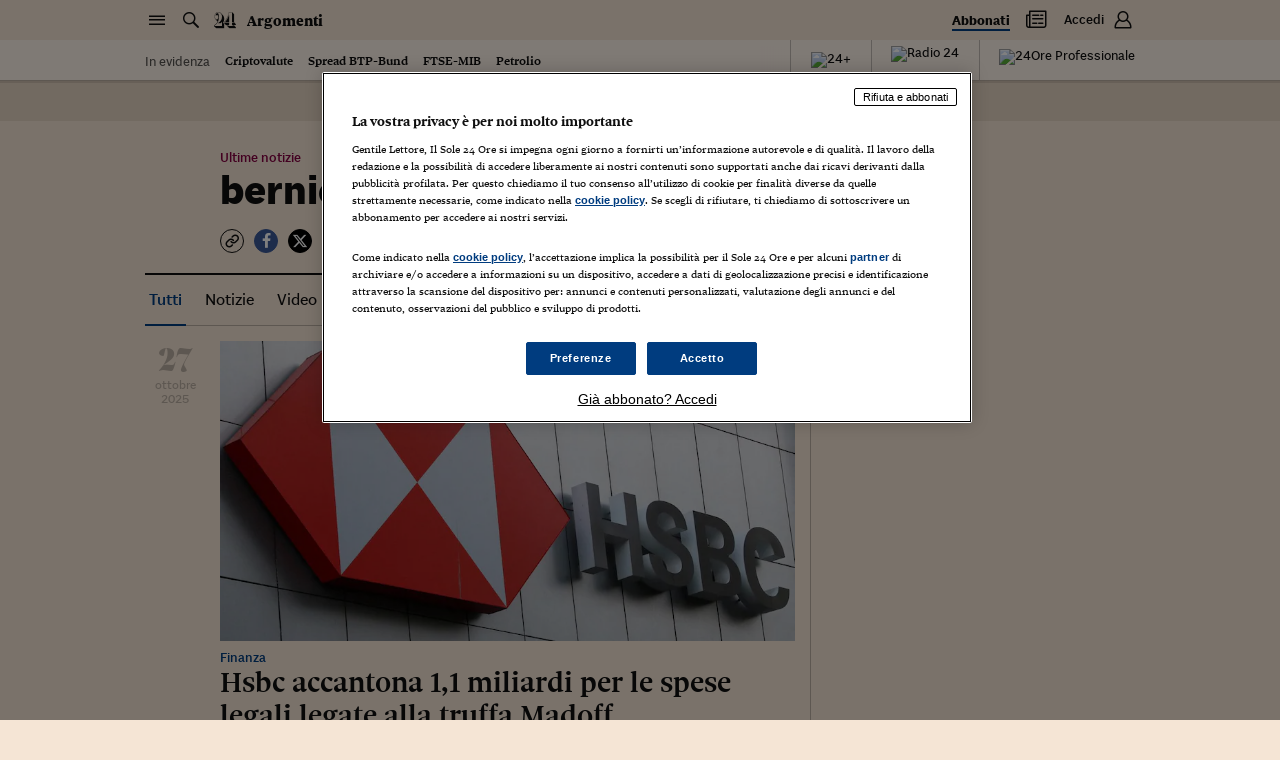

--- FILE ---
content_type: text/css; charset=UTF-8
request_url: https://argomenti.ilsole24ore.com/css/style.css?unknown
body_size: 114022
content:
@charset "UTF-8";
/*
  This mixin can be used to set the object-fit:
  @include object-fit(contain);

  or object-fit and object-position:
  @include object-fit(cover, top);
*/
.my24-scn-title, .aprev-title, .rel-title, .scta-title, .bookp-head-title, .bookp-head-txt, .booke-title, .arg-title, .vidpod-title, .side-title, .atitle, .asummary, .pgallery-title, .tools-results-title, .consigli24-title {
  font-family: "sole_headline", Georgia, Times, "Times New Roman", serif;
  line-height: 1.1;
  font-weight: 500; }

.search-label, .search-toggle {
  font-size: 0.75rem; }
  @media (min-width: 360px) and (max-width: 767.98px) {
    .search-label, .search-toggle {
      font-size: 0.9375rem; } }
  @media (min-width: 1540px) {
    .search-label, .search-toggle {
      font-size: 0.8125rem; } }

.abtn-link, .atrusted-link, .aembed-note {
  font-size: 0.8125rem; }
  @media (min-width: 360px) and (max-width: 767.98px) {
    .abtn-link, .atrusted-link, .aembed-note {
      font-size: 0.9375rem; } }
  @media (min-width: 1024px) and (max-width: 1539.98px) {
    .abtn-link, .atrusted-link, .aembed-note {
      font-size: 0.75rem; } }

.meta-part, .meta-label, .meta-live, .meta-native, .meta-sponsored, .subhead, .subsection, .ttrust, .type, .sponsored, .auth, .item-ord, .aprev-info, .player-track .timing, .player-footer, .livek, .livep, .ainfo-title, .finance-title, .minibio-link .list-inline-item, .tools-list-title, .tools-info-title, .tools-info-text, .comments-link, .comments-comment, .comments-avatar, .comments-username, .search-filter-title, .search-filter-link.search-filter-link--small, .newsletter-text, .suggestion, .suggestion-block-title {
  font-size: 0.875rem; }
  @media (min-width: 768px) {
    .meta-part, .meta-label, .meta-live, .meta-native, .meta-sponsored, .subhead, .subsection, .ttrust, .type, .sponsored, .auth, .item-ord, .aprev-info, .player-track .timing, .player-footer, .livek, .livep, .ainfo-title, .finance-title, .minibio-link .list-inline-item, .tools-list-title, .tools-info-title, .tools-info-text, .comments-link, .comments-comment, .comments-avatar, .comments-username, .search-filter-title, .search-filter-link.search-filter-link--small, .newsletter-text, .suggestion, .suggestion-block-title {
      font-size: 0.8125rem; } }
  @media (min-width: 1540px) {
    .meta-part, .meta-label, .meta-live, .meta-native, .meta-sponsored, .subhead, .subsection, .ttrust, .type, .sponsored, .auth, .item-ord, .aprev-info, .player-track .timing, .player-footer, .livek, .livep, .ainfo-title, .finance-title, .minibio-link .list-inline-item, .tools-list-title, .tools-info-title, .tools-info-text, .comments-link, .comments-comment, .comments-avatar, .comments-username, .search-filter-title, .search-filter-link.search-filter-link--small, .newsletter-text, .suggestion, .suggestion-block-title {
      font-size: 0.875rem; } }

.meta-part--kind, .meta-part--italic, .meta--dnp .meta-part, .link-icon, .aprev-excerpt, .slive-update, .tab-pane-text, .aembed-summary, .tools-pre-text, .tools-link-desc, .search-filter-link, .search-filter-time {
  font-size: 0.8125rem; }
  @media (min-width: 360px) and (max-width: 767.98px) {
    .meta-part--kind, .meta-part--italic, .meta--dnp .meta-part, .link-icon, .aprev-excerpt, .slive-update, .tab-pane-text, .aembed-summary, .tools-pre-text, .tools-link-desc, .search-filter-link, .search-filter-time {
      font-size: 0.9375rem; } }
  @media (min-width: 1024px) {
    .meta-part--kind, .meta-part--italic, .meta--dnp .meta-part, .link-icon, .aprev-excerpt, .slive-update, .tab-pane-text, .aembed-summary, .tools-pre-text, .tools-link-desc, .search-filter-link, .search-filter-time {
      font-size: 0.9375rem; } }

.aprev-excerpt--sans, .aprev--tiny-ss .aprev-title, .aprev-related .aprev--tiny-ss .aprev-title {
  font-size: 0.8125rem; }
  @media (min-width: 360px) {
    .aprev-excerpt--sans, .aprev--tiny-ss .aprev-title, .aprev-related .aprev--tiny-ss .aprev-title {
      font-size: 0.9375rem; } }
  @media (min-width: 768px) {
    .aprev-excerpt--sans, .aprev--tiny-ss .aprev-title, .aprev-related .aprev--tiny-ss .aprev-title {
      font-size: 0.75rem; } }
  @media (min-width: 1540px) {
    .aprev-excerpt--sans, .aprev--tiny-ss .aprev-title, .aprev-related .aprev--tiny-ss .aprev-title {
      font-size: 0.9375rem; } }

.time, .time.meta-part, .atag, .atag.meta-part {
  font-size: 0.9375rem; }
  @media (min-width: 1024px) and (max-width: 1539.98px) {
    .time, .time.meta-part, .atag, .atag.meta-part {
      font-size: 0.8125rem; } }

.aentry .subhead, .aentry .subsection, .aentry .ttrust, .aentry .type, .aentry .sponsored, .aentry .auth, .link-icon--big, .aprev-product, .aprev-related .aprev--tiny .aprev-title, .aprev--small-ss .aprev-title, .aprev-related .aprev--small-ss .aprev-title, .afoot-info, .tools-results-row, .comments-textarea, .fullscreen-nav, .fullscreen-counter, .fullscreen-caption {
  font-size: 1rem; }
  @media (min-width: 768px) {
    .aentry .subhead, .aentry .subsection, .aentry .ttrust, .aentry .type, .aentry .sponsored, .aentry .auth, .link-icon--big, .aprev-product, .aprev-related .aprev--tiny .aprev-title, .aprev--small-ss .aprev-title, .aprev-related .aprev--small-ss .aprev-title, .afoot-info, .tools-results-row, .comments-textarea, .fullscreen-nav, .fullscreen-counter, .fullscreen-caption {
      font-size: 0.875rem; } }
  @media (min-width: 1540px) {
    .aentry .subhead, .aentry .subsection, .aentry .ttrust, .aentry .type, .aentry .sponsored, .aentry .auth, .link-icon--big, .aprev-product, .aprev-related .aprev--tiny .aprev-title, .aprev--small-ss .aprev-title, .aprev-related .aprev--small-ss .aprev-title, .afoot-info, .tools-results-row, .comments-textarea, .fullscreen-nav, .fullscreen-counter, .fullscreen-caption {
      font-size: 1rem; } }

.aprev--shline .subhead, .aprev--shline .subsection, .aprev--shline .ttrust, .aprev--shline .type, .aprev--shline .sponsored, .box-grafico-dati, .aembed-filename {
  font-size: 0.8125rem; }
  @media (min-width: 360px) {
    .aprev--shline .subhead, .aprev--shline .subsection, .aprev--shline .ttrust, .aprev--shline .type, .aprev--shline .sponsored, .box-grafico-dati, .aembed-filename {
      font-size: 0.875rem; } }
  @media (min-width: 1540px) {
    .aprev--shline .subhead, .aprev--shline .subsection, .aprev--shline .ttrust, .aprev--shline .type, .aprev--shline .sponsored, .box-grafico-dati, .aembed-filename {
      font-size: 1rem; } }

.aprev--tiny .aprev-title {
  font-size: 1rem; }
  @media (min-width: 768px) {
    .aprev--tiny .aprev-title {
      font-size: 0.875rem; } }
  @media (min-width: 1540px) {
    .aprev--tiny .aprev-title {
      font-size: 1rem; } }

.aquote-cite, .aprev--small .aprev-title, .atext, .aembed-title, .aembed-rel-text, .aembed-audio, .minibio-role, .tools-pre-val.tools-pre-val--small, .comments-title, .errorpage-text, .errorpage-goto .meta-part, .feedpage-text {
  font-size: 0.9375rem; }
  @media (min-width: 360px) and (max-width: 767.98px) {
    .aquote-cite, .aprev--small .aprev-title, .atext, .aembed-title, .aembed-rel-text, .aembed-audio, .minibio-role, .tools-pre-val.tools-pre-val--small, .comments-title, .errorpage-text, .errorpage-goto .meta-part, .feedpage-text {
      font-size: 1.125rem; } }
  @media (min-width: 768px) {
    .aquote-cite, .aprev--small .aprev-title, .atext, .aembed-title, .aembed-rel-text, .aembed-audio, .minibio-role, .tools-pre-val.tools-pre-val--small, .comments-title, .errorpage-text, .errorpage-goto .meta-part, .feedpage-text {
      font-size: 1rem; } }
  @media (min-width: 1540px) {
    .aquote-cite, .aprev--small .aprev-title, .atext, .aembed-title, .aembed-rel-text, .aembed-audio, .minibio-role, .tools-pre-val.tools-pre-val--small, .comments-title, .errorpage-text, .errorpage-goto .meta-part, .feedpage-text {
      font-size: 1.125rem; } }

.aprev-speaker {
  font-size: 0.75rem; }
  @media (min-width: 360px) and (max-width: 767.98px) {
    .aprev-speaker {
      font-size: 0.875rem; } }
  @media (min-width: 1024px) {
    .aprev-speaker {
      font-size: 0.9375rem; } }
  @media (min-width: 1540px) {
    .aprev-speaker {
      font-size: 1.125rem; } }

.slive-title {
  font-size: 0.9375rem; }
  @media (min-width: 1024px) {
    .slive-title {
      font-size: 1.125rem; } }

.aprev-title, .aprev-excerpt--big, .rel-title em.rel-title-right, .sslim .meta-part.subhead, .scta-text, .bookp-head-txt, .aembed-rel-title, .minibio-name, .tools-link-name, .tools-results-title, .errorpage-goto a.meta-part {
  font-size: 1rem; }
  @media (min-width: 360px) and (max-width: 767.98px) {
    .aprev-title, .aprev-excerpt--big, .rel-title em.rel-title-right, .sslim .meta-part.subhead, .scta-text, .bookp-head-txt, .aembed-rel-title, .minibio-name, .tools-link-name, .tools-results-title, .errorpage-goto a.meta-part {
      font-size: 1.125rem; } }
  @media (min-width: 1024px) {
    .aprev-title, .aprev-excerpt--big, .rel-title em.rel-title-right, .sslim .meta-part.subhead, .scta-text, .bookp-head-txt, .aembed-rel-title, .minibio-name, .tools-link-name, .tools-results-title, .errorpage-goto a.meta-part {
      font-size: 1.0625rem; } }
  @media (min-width: 1540px) {
    .aprev-title, .aprev-excerpt--big, .rel-title em.rel-title-right, .sslim .meta-part.subhead, .scta-text, .bookp-head-txt, .aembed-rel-title, .minibio-name, .tools-link-name, .tools-results-title, .errorpage-goto a.meta-part {
      font-size: 1.25rem; } }

.newsletter-title {
  font-size: 1.25rem; }
  @media (min-width: 768px) {
    .newsletter-title {
      font-size: 1.125rem; } }
  @media (min-width: 1540px) {
    .newsletter-title {
      font-size: 1.25rem; } }

.rel.rel--trova-casa .trova-casa-box .flex-list li p {
  font-size: 1rem; }
  @media (min-width: 360px) and (max-width: 767.98px) {
    .rel.rel--trova-casa .trova-casa-box .flex-list li p {
      font-size: 1.125rem; } }
  @media (min-width: 1540px) {
    .rel.rel--trova-casa .trova-casa-box .flex-list li p {
      font-size: 1.25rem; } }

.qv-title, .aprev-title.aprev-title--s, .aprev--mid .aprev-title, .aprev--big .aprev-title.aprev-title--s, .aprev--big-d .aprev-title.aprev-title--s, .rel-title-desc, .sbox-title, .liveb .atitle, .dossier-strip-title, .tools-pre-title, .tools-pre-val, .errorpage-suggestion, .feedpage-section .feedpage-link, .feedpage-section {
  font-size: 1.125rem; }
  @media (min-width: 360px) and (max-width: 767.98px) {
    .qv-title, .aprev-title.aprev-title--s, .aprev--mid .aprev-title, .aprev--big .aprev-title.aprev-title--s, .aprev--big-d .aprev-title.aprev-title--s, .rel-title-desc, .sbox-title, .liveb .atitle, .dossier-strip-title, .tools-pre-title, .tools-pre-val, .errorpage-suggestion, .feedpage-section .feedpage-link, .feedpage-section {
      font-size: 1.375rem; } }
  @media (min-width: 768px) {
    .qv-title, .aprev-title.aprev-title--s, .aprev--mid .aprev-title, .aprev--big .aprev-title.aprev-title--s, .aprev--big-d .aprev-title.aprev-title--s, .rel-title-desc, .sbox-title, .liveb .atitle, .dossier-strip-title, .tools-pre-title, .tools-pre-val, .errorpage-suggestion, .feedpage-section .feedpage-link, .feedpage-section {
      font-size: 1.25rem; } }
  @media (min-width: 1540px) {
    .qv-title, .aprev-title.aprev-title--s, .aprev--mid .aprev-title, .aprev--big .aprev-title.aprev-title--s, .aprev--big-d .aprev-title.aprev-title--s, .rel-title-desc, .sbox-title, .liveb .atitle, .dossier-strip-title, .tools-pre-title, .tools-pre-val, .errorpage-suggestion, .feedpage-section .feedpage-link, .feedpage-section {
      font-size: 1.5rem; } }

.box-title, .sbox-title--small {
  font-size: 1.125rem; }
  @media (min-width: 768px) {
    .box-title, .sbox-title--small {
      font-size: 1rem; } }
  @media (min-width: 1024px) {
    .box-title, .sbox-title--small {
      font-size: 1.125rem; } }
  @media (min-width: 1540px) {
    .box-title, .sbox-title--small {
      font-size: 1.5rem; } }

.aquote-title, .pgallery-title {
  font-size: 1.125rem; }
  @media (min-width: 360px) {
    .aquote-title, .pgallery-title {
      font-size: 1.5rem; } }
  @media (min-width: 1024px) {
    .aquote-title, .pgallery-title {
      font-size: 1.25rem; } }
  @media (min-width: 1540px) {
    .aquote-title, .pgallery-title {
      font-size: 1.5rem; } }

.aprev--mid-d .aprev-title, .aprev--huge .aprev-title.aprev-title--s, .aprev--huge-d .aprev-title.aprev-title--s {
  font-size: 1.625rem; }
  @media (min-width: 1540px) {
    .aprev--mid-d .aprev-title, .aprev--huge .aprev-title.aprev-title--s, .aprev--huge-d .aprev-title.aprev-title--s {
      font-size: 1.75rem; } }

.rel-title em {
  font-size: 1.125rem; }
  @media (min-width: 360px) {
    .rel-title em {
      font-size: 1.25rem; } }
  @media (min-width: 1024px) {
    .rel-title em {
      font-size: 1.5rem; } }
  @media (min-width: 1540px) {
    .rel-title em {
      font-size: 1.875rem; } }

.rel-title, .scta-title, .arg-title, .errorpage-subtitle, .feedpage-title {
  font-size: 1.25rem; }
  @media (min-width: 360px) and (max-width: 767.98px) {
    .rel-title, .scta-title, .arg-title, .errorpage-subtitle, .feedpage-title {
      font-size: 1.625rem; } }
  @media (min-width: 768px) {
    .rel-title, .scta-title, .arg-title, .errorpage-subtitle, .feedpage-title {
      font-size: 1.375rem; } }
  @media (min-width: 1024px) {
    .rel-title, .scta-title, .arg-title, .errorpage-subtitle, .feedpage-title {
      font-size: 1.625rem; } }
  @media (min-width: 1540px) {
    .rel-title, .scta-title, .arg-title, .errorpage-subtitle, .feedpage-title {
      font-size: 2rem; } }

.my24-scn-title, .aprev--radio-img .aprev-title {
  font-size: 1.125rem; }
  @media (min-width: 360px) {
    .my24-scn-title, .aprev--radio-img .aprev-title {
      font-size: 1.25rem; } }
  @media (min-width: 1024px) {
    .my24-scn-title, .aprev--radio-img .aprev-title {
      font-size: 1.5rem; } }
  @media (min-width: 1540px) {
    .my24-scn-title, .aprev--radio-img .aprev-title {
      font-size: 2rem; } }

.aprev--big .aprev-title, .aprev--big-d .aprev-title {
  font-size: 1.625rem; }
  @media (min-width: 768px) {
    .aprev--big .aprev-title, .aprev--big-d .aprev-title {
      font-size: 1.875rem; } }
  @media (min-width: 1540px) {
    .aprev--big .aprev-title, .aprev--big-d .aprev-title {
      font-size: 2.25rem; } }

.aprev--huge .aprev-title, .atitle {
  font-size: 1.75rem; }
  @media (min-width: 768px) {
    .aprev--huge .aprev-title, .atitle {
      font-size: 2.25rem; } }
  @media (min-width: 1540px) {
    .aprev--huge .aprev-title, .atitle {
      font-size: 2.5rem; } }

.ahead--big .atitle, .ahead--big .atitle--light {
  font-size: 1.75rem; }
  @media (min-width: 768px) {
    .ahead--big .atitle, .ahead--big .atitle--light {
      font-size: 2.25rem; } }
  @media (min-width: 1540px) {
    .ahead--big .atitle, .ahead--big .atitle--light {
      font-size: 3rem; } }

.aprev--huge-d .aprev-title {
  font-size: 2rem; }
  @media (min-width: 768px) {
    .aprev--huge-d .aprev-title {
      font-size: 3rem; } }
  @media (min-width: 1540px) {
    .aprev--huge-d .aprev-title {
      font-size: 3.5rem; } }

.bookp-head-title {
  font-size: 2rem; }
  @media (min-width: 768px) {
    .bookp-head-title {
      font-size: 3rem; } }
  @media (min-width: 1540px) {
    .bookp-head-title {
      font-size: 4rem; } }

.rel, .sopen, .scta {
  background: #f5e5d5;
  border-bottom: 40px solid #f5e5d5; }
  @media (min-width: 1540px) {
    .rel, .sopen, .scta {
      border-bottom: 50px solid #f5e5d5; } }
  .mb-0.rel, .mb-0.sopen, .mb-0.scta {
    border-bottom: none; }

.sopen + .sopen {
  margin-top: -40px; }
  @media (min-width: 1540px) {
    .sopen + .sopen {
      margin-top: -50px; } }

.scta--head {
  background: #f5e5d5;
  border-bottom: 40px solid #f5e5d5; }

.rel.rel--radiocor, .rel.rel--strip, .rel.rel--special, .rel.rel--spcl, .rel.rel--tuttomercatoweb, .abox, .slive, .sbrknews, .dossier-cover, .dossier-strip {
  background: #f5e5d5;
  border-bottom: 30px solid #f5e5d5; }

.abox--full {
  border-bottom: none !important; }

.list-sline-item:not(:first-child), .aprev-title.aprev-title--s, .aprev-opinion, .sopen-related, .aembed-note {
  position: relative;
  padding-top: 10px; }
  .list-sline-item:not(:first-child)::before, .aprev-title.aprev-title--s::before, .aprev-opinion::before, .sopen-related::before, .aembed-note::before {
    content: '';
    display: block;
    width: 20px;
    border-top: 1px solid rgba(15, 15, 15, 0.25);
    position: absolute;
    top: 0;
    left: 0; }
    .inverted-color .list-sline-item:not(:first-child)::before, .inverted-color .aprev-title.aprev-title--s::before, .inverted-color .aprev-opinion::before, .inverted-color .sopen-related::before, .inverted-color .aembed-note::before {
      border-color: rgba(255, 255, 255, 0.25); }

.qv-title, .sbox-title--lined {
  position: relative;
  padding-bottom: 10px; }
  .qv-title::before, .sbox-title--lined::before {
    content: '';
    display: block;
    width: 20px;
    border-bottom: 1px solid rgba(15, 15, 15, 0.25);
    position: absolute;
    bottom: 0;
    left: 0; }
    .inverted-color .qv-title::before, .inverted-color .sbox-title--lined::before {
      border-color: rgba(255, 255, 255, 0.25); }

.my24-scn-title a:hover, .link-icon--big:hover, .ltool:hover, a.hlink:hover, .feedpage-link:hover {
  color: #003c7f; }

.btn--clr, .link-icon--clr, .aprev-title-clr, .hcta, .hpage-title a, .rel-title--htopic a, .rel-title--nt a, .shinfo-link, a.label, .modal-text a {
  color: #003c7f !important; }
  .btn--clr:hover, .link-icon--clr:hover, .aprev-title-clr:hover, .hcta:hover, .hpage-title a:hover, .rel-title--htopic a:hover, .rel-title--nt a:hover, .shinfo-link:hover, a.label:hover, .modal-text a:hover {
    color: rgba(0, 60, 127, 0.7) !important; }

.aprev--live .aprev-title-clr {
  color: #a60c2a !important; }
  .aprev--live .aprev-title-clr:hover {
    color: rgba(166, 12, 42, 0.7) !important; }

.btn--clr.btn--wine {
  color: #870042 !important; }
  .btn--clr.btn--wine:hover {
    color: rgba(135, 0, 66, 0.7) !important; }

@media (max-width: 767.98px) {
  .rel-title, .rel-list, .rel-acenter, .side-title {
    margin-left: -15px;
    margin-right: -15px;
    padding-left: 15px;
    padding-right: 15px; } }

.aimg .acaption, .aembed-caption {
  display: block;
  position: relative;
  margin-top: 10px;
  padding-left: 18px;
  font-family: "SoleSans", Arial, "Helvetica Neue", Helvetica, sans-serif;
  font-size: 0.8125rem;
  line-height: 1.2;
  color: rgba(15, 15, 15, 0.7); }
  .aimg .acaption .icon, .aembed-caption .icon {
    position: absolute;
    top: 0;
    left: 0;
    color: rgba(15, 15, 15, 0.25); }

.list-lined--dotted.list-lined--closed-top, .rel-list--dotted, .list-author, .aread .list, .minibio-line::before {
  background-image: -webkit-gradient(linear, left top, right top, from(rgba(15, 15, 15, 0.5)), color-stop(25%, rgba(15, 15, 15, 0.5)), color-stop(25%, rgba(15, 15, 15, 0)));
  background-image: linear-gradient(to right, rgba(15, 15, 15, 0.5) 0%, rgba(15, 15, 15, 0.5) 25%, rgba(15, 15, 15, 0) 25%);
  background-position: 0 top;
  background-size: 4px 1px;
  background-repeat: repeat-x; }

.list-lined--dotted .list-lined-item:not(:last-child), .list-lined--dotted.list-lined--closed .list-lined-item:last-child, .aread .list-item, .akeyp, .acor--rel, .acor--moreon .list-item:not(:last-child) .aprev-main, .aembed-free .aembed-title {
  background-image: -webkit-gradient(linear, left top, right top, from(rgba(15, 15, 15, 0.5)), color-stop(25%, rgba(15, 15, 15, 0.5)), color-stop(25%, rgba(15, 15, 15, 0)));
  background-image: linear-gradient(to right, rgba(15, 15, 15, 0.5) 0%, rgba(15, 15, 15, 0.5) 25%, rgba(15, 15, 15, 0) 25%);
  background-position: 0 bottom;
  background-size: 4px 1px;
  background-repeat: repeat-x; }

.aembed--box, .articlegallery::before, .articlegallery::after, .acor--moreon {
  background: #fff5ec;
  border: 1px solid #FFFFFF;
  border-radius: 8px;
  box-shadow: 0 2px 0 0 rgba(0, 0, 0, 0.1); }

.my24-scn {
  margin-top: 10px;
  margin-bottom: 30px; }
  @media (min-width: 768px) {
    .my24-scn {
      margin-top: 30px;
      margin-bottom: 50px; } }

.my24-scn-title {
  display: block;
  position: relative;
  font-weight: bold;
  border-top: 2px solid #0f0f0f;
  padding-top: 10px;
  padding-bottom: 15px;
  border-bottom: 1px solid rgba(15, 15, 15, 0.25);
  margin-bottom: 20px; }

*,
*::before,
*::after {
  box-sizing: border-box; }

html {
  font-family: sans-serif;
  line-height: 1.15;
  -webkit-text-size-adjust: 100%;
  -webkit-tap-highlight-color: rgba(15, 15, 15, 0); }

article, aside, figcaption, figure, footer, header, hgroup, main, nav, section {
  display: block; }

body {
  margin: 0;
  font-family: "sole_text", Georgia, Times, "Times New Roman", serif;
  font-size: 1rem;
  font-weight: 400;
  line-height: 1.2;
  color: #0f0f0f;
  text-align: left;
  background-color: #f5e5d5; }

[tabindex="-1"]:focus:not(:focus-visible) {
  outline: 0 !important; }

hr {
  box-sizing: content-box;
  height: 0;
  overflow: visible; }

h1, h2, h3, h4, h5, h6 {
  margin-top: 0;
  margin-bottom: 10px; }

p {
  margin-top: 0;
  margin-bottom: 1rem; }

abbr[title],
abbr[data-original-title] {
  text-decoration: underline;
  -webkit-text-decoration: underline dotted;
  text-decoration: underline dotted;
  cursor: help;
  border-bottom: 0;
  -webkit-text-decoration-skip-ink: none;
  text-decoration-skip-ink: none; }

address {
  margin-bottom: 1rem;
  font-style: normal;
  line-height: inherit; }

ol,
ul,
dl {
  margin-top: 0;
  margin-bottom: 1rem; }

ol ol,
ul ul,
ol ul,
ul ol {
  margin-bottom: 0; }

dt {
  font-weight: 700; }

dd {
  margin-bottom: .5rem;
  margin-left: 0; }

blockquote {
  margin: 0 0 1rem; }

b,
strong {
  font-weight: 700; }

small {
  font-size: 80%; }

sub,
sup {
  position: relative;
  font-size: 75%;
  line-height: 0;
  vertical-align: baseline; }

sub {
  bottom: -.25em; }

sup {
  top: -.5em; }

a {
  color: #0f0f0f;
  text-decoration: none;
  background-color: transparent; }
  a:hover {
    color: rgba(15, 15, 15, 0.7);
    text-decoration: none; }

a:not([href]):not([class]) {
  color: inherit;
  text-decoration: none; }
  a:not([href]):not([class]):hover {
    color: inherit;
    text-decoration: none; }

pre,
code,
kbd,
samp {
  font-family: SFMono-Regular, Menlo, Monaco, Consolas, "Liberation Mono", "Courier New", monospace;
  font-size: 1em; }

pre {
  margin-top: 0;
  margin-bottom: 1rem;
  overflow: auto;
  -ms-overflow-style: scrollbar; }

figure {
  margin: 0 0 1rem; }

img {
  vertical-align: middle;
  border-style: none; }

svg {
  overflow: hidden;
  vertical-align: middle; }

table {
  border-collapse: collapse; }

caption {
  padding-top: 0.75rem;
  padding-bottom: 0.75rem;
  color: #1e1e1e;
  text-align: left;
  caption-side: bottom; }

th {
  text-align: inherit;
  text-align: -webkit-match-parent; }

label {
  display: inline-block;
  margin-bottom: 0.5rem; }

button {
  border-radius: 0; }

button:focus {
  outline: 1px dotted;
  outline: 5px auto -webkit-focus-ring-color; }

input,
button,
select,
optgroup,
textarea {
  margin: 0;
  font-family: inherit;
  font-size: inherit;
  line-height: inherit; }

button,
input {
  overflow: visible; }

button,
select {
  text-transform: none; }

[role="button"] {
  cursor: pointer; }

select {
  word-wrap: normal; }

button,
[type="button"],
[type="reset"],
[type="submit"] {
  -webkit-appearance: button; }

button:not(:disabled),
[type="button"]:not(:disabled),
[type="reset"]:not(:disabled),
[type="submit"]:not(:disabled) {
  cursor: pointer; }

button::-moz-focus-inner,
[type="button"]::-moz-focus-inner,
[type="reset"]::-moz-focus-inner,
[type="submit"]::-moz-focus-inner {
  padding: 0;
  border-style: none; }

input[type="radio"],
input[type="checkbox"] {
  box-sizing: border-box;
  padding: 0; }

textarea {
  overflow: auto;
  resize: vertical; }

fieldset {
  min-width: 0;
  padding: 0;
  margin: 0;
  border: 0; }

legend {
  display: block;
  width: 100%;
  max-width: 100%;
  padding: 0;
  margin-bottom: .5rem;
  font-size: 1.5rem;
  line-height: inherit;
  color: inherit;
  white-space: normal; }

progress {
  vertical-align: baseline; }

[type="number"]::-webkit-inner-spin-button,
[type="number"]::-webkit-outer-spin-button {
  height: auto; }

[type="search"] {
  outline-offset: -2px;
  -webkit-appearance: none; }

[type="search"]::-webkit-search-decoration {
  -webkit-appearance: none; }

::-webkit-file-upload-button {
  font: inherit;
  -webkit-appearance: button; }

output {
  display: inline-block; }

summary {
  display: list-item;
  cursor: pointer; }

template {
  display: none; }

[hidden] {
  display: none !important; }

.container,
.container-fluid,
.container-sm,
.container-md,
.container-lg,
.container-xl {
  width: 100%;
  padding-right: 15px;
  padding-left: 15px;
  margin-right: auto;
  margin-left: auto; }

@media (min-width: 360px) {
  .container, .container-sm {
    max-width: 540px; } }

@media (min-width: 768px) {
  .container, .container-sm, .container-md {
    max-width: 760px; } }

@media (min-width: 1024px) {
  .container, .container-sm, .container-md, .container-lg {
    max-width: 1020px; } }

@media (min-width: 1540px) {
  .container, .container-sm, .container-md, .container-lg, .container-xl {
    max-width: 1260px; } }

.row {
  display: -webkit-box;
  display: -webkit-flex;
  display: -ms-flexbox;
  display: flex;
  -webkit-flex-wrap: wrap;
  -ms-flex-wrap: wrap;
  flex-wrap: wrap;
  margin-right: -15px;
  margin-left: -15px; }

.no-gutters {
  margin-right: 0;
  margin-left: 0; }
  .no-gutters > .col,
  .no-gutters > [class*="col-"] {
    padding-right: 0;
    padding-left: 0; }

.col-1, .col-2, .col-3, .col-4, .col-5, .col-6, .col-7, .col-8, .col-9, .col-10, .col-11, .col-12, .col,
.col-auto, .col-sm-1, .col-sm-2, .col-sm-3, .col-sm-4, .col-sm-5, .col-sm-6, .col-sm-7, .col-sm-8, .col-sm-9, .col-sm-10, .col-sm-11, .col-sm-12, .col-sm,
.col-sm-auto, .col-md-1, .col-md-2, .col-md-3, .col-md-4, .col-md-5, .col-md-6, .col-md-7, .col-md-8, .col-md-9, .col-md-10, .col-md-11, .col-md-12, .col-md,
.col-md-auto, .col-lg-1, .col-lg-2, .col-lg-3, .col-lg-4, .col-lg-5, .col-lg-6, .col-lg-7, .col-lg-8, .col-lg-9, .col-lg-10, .col-lg-11, .col-lg-12, .col-lg,
.col-lg-auto, .col-xl-1, .col-xl-2, .col-xl-3, .col-xl-4, .col-xl-5, .col-xl-6, .col-xl-7, .col-xl-8, .col-xl-9, .col-xl-10, .col-xl-11, .col-xl-12, .col-xl,
.col-xl-auto {
  position: relative;
  width: 100%;
  padding-right: 15px;
  padding-left: 15px; }

.col {
  -webkit-flex-basis: 0;
  -ms-flex-preferred-size: 0;
  flex-basis: 0;
  -webkit-box-flex: 1;
  -webkit-flex-grow: 1;
  -ms-flex-positive: 1;
  flex-grow: 1;
  max-width: 100%; }

.row-cols-1 > * {
  -webkit-box-flex: 0;
  -webkit-flex: 0 0 100%;
  -ms-flex: 0 0 100%;
  flex: 0 0 100%;
  max-width: 100%; }

.row-cols-2 > * {
  -webkit-box-flex: 0;
  -webkit-flex: 0 0 50%;
  -ms-flex: 0 0 50%;
  flex: 0 0 50%;
  max-width: 50%; }

.row-cols-3 > * {
  -webkit-box-flex: 0;
  -webkit-flex: 0 0 33.33333%;
  -ms-flex: 0 0 33.33333%;
  flex: 0 0 33.33333%;
  max-width: 33.33333%; }

.row-cols-4 > * {
  -webkit-box-flex: 0;
  -webkit-flex: 0 0 25%;
  -ms-flex: 0 0 25%;
  flex: 0 0 25%;
  max-width: 25%; }

.row-cols-5 > * {
  -webkit-box-flex: 0;
  -webkit-flex: 0 0 20%;
  -ms-flex: 0 0 20%;
  flex: 0 0 20%;
  max-width: 20%; }

.row-cols-6 > * {
  -webkit-box-flex: 0;
  -webkit-flex: 0 0 16.66667%;
  -ms-flex: 0 0 16.66667%;
  flex: 0 0 16.66667%;
  max-width: 16.66667%; }

.col-auto {
  -webkit-box-flex: 0;
  -webkit-flex: 0 0 auto;
  -ms-flex: 0 0 auto;
  flex: 0 0 auto;
  width: auto;
  max-width: 100%; }

.col-1 {
  -webkit-box-flex: 0;
  -webkit-flex: 0 0 8.33333%;
  -ms-flex: 0 0 8.33333%;
  flex: 0 0 8.33333%;
  max-width: 8.33333%; }

.col-2 {
  -webkit-box-flex: 0;
  -webkit-flex: 0 0 16.66667%;
  -ms-flex: 0 0 16.66667%;
  flex: 0 0 16.66667%;
  max-width: 16.66667%; }

.col-3 {
  -webkit-box-flex: 0;
  -webkit-flex: 0 0 25%;
  -ms-flex: 0 0 25%;
  flex: 0 0 25%;
  max-width: 25%; }

.col-4 {
  -webkit-box-flex: 0;
  -webkit-flex: 0 0 33.33333%;
  -ms-flex: 0 0 33.33333%;
  flex: 0 0 33.33333%;
  max-width: 33.33333%; }

.col-5 {
  -webkit-box-flex: 0;
  -webkit-flex: 0 0 41.66667%;
  -ms-flex: 0 0 41.66667%;
  flex: 0 0 41.66667%;
  max-width: 41.66667%; }

.col-6 {
  -webkit-box-flex: 0;
  -webkit-flex: 0 0 50%;
  -ms-flex: 0 0 50%;
  flex: 0 0 50%;
  max-width: 50%; }

.col-7 {
  -webkit-box-flex: 0;
  -webkit-flex: 0 0 58.33333%;
  -ms-flex: 0 0 58.33333%;
  flex: 0 0 58.33333%;
  max-width: 58.33333%; }

.col-8 {
  -webkit-box-flex: 0;
  -webkit-flex: 0 0 66.66667%;
  -ms-flex: 0 0 66.66667%;
  flex: 0 0 66.66667%;
  max-width: 66.66667%; }

.col-9 {
  -webkit-box-flex: 0;
  -webkit-flex: 0 0 75%;
  -ms-flex: 0 0 75%;
  flex: 0 0 75%;
  max-width: 75%; }

.col-10 {
  -webkit-box-flex: 0;
  -webkit-flex: 0 0 83.33333%;
  -ms-flex: 0 0 83.33333%;
  flex: 0 0 83.33333%;
  max-width: 83.33333%; }

.col-11 {
  -webkit-box-flex: 0;
  -webkit-flex: 0 0 91.66667%;
  -ms-flex: 0 0 91.66667%;
  flex: 0 0 91.66667%;
  max-width: 91.66667%; }

.col-12 {
  -webkit-box-flex: 0;
  -webkit-flex: 0 0 100%;
  -ms-flex: 0 0 100%;
  flex: 0 0 100%;
  max-width: 100%; }

.order-first {
  -webkit-box-ordinal-group: 0;
  -webkit-order: -1;
  -ms-flex-order: -1;
  order: -1; }

.order-last {
  -webkit-box-ordinal-group: 14;
  -webkit-order: 13;
  -ms-flex-order: 13;
  order: 13; }

.order-0 {
  -webkit-box-ordinal-group: 1;
  -webkit-order: 0;
  -ms-flex-order: 0;
  order: 0; }

.order-1 {
  -webkit-box-ordinal-group: 2;
  -webkit-order: 1;
  -ms-flex-order: 1;
  order: 1; }

.order-2 {
  -webkit-box-ordinal-group: 3;
  -webkit-order: 2;
  -ms-flex-order: 2;
  order: 2; }

.order-3 {
  -webkit-box-ordinal-group: 4;
  -webkit-order: 3;
  -ms-flex-order: 3;
  order: 3; }

.order-4 {
  -webkit-box-ordinal-group: 5;
  -webkit-order: 4;
  -ms-flex-order: 4;
  order: 4; }

.order-5 {
  -webkit-box-ordinal-group: 6;
  -webkit-order: 5;
  -ms-flex-order: 5;
  order: 5; }

.order-6 {
  -webkit-box-ordinal-group: 7;
  -webkit-order: 6;
  -ms-flex-order: 6;
  order: 6; }

.order-7 {
  -webkit-box-ordinal-group: 8;
  -webkit-order: 7;
  -ms-flex-order: 7;
  order: 7; }

.order-8 {
  -webkit-box-ordinal-group: 9;
  -webkit-order: 8;
  -ms-flex-order: 8;
  order: 8; }

.order-9 {
  -webkit-box-ordinal-group: 10;
  -webkit-order: 9;
  -ms-flex-order: 9;
  order: 9; }

.order-10 {
  -webkit-box-ordinal-group: 11;
  -webkit-order: 10;
  -ms-flex-order: 10;
  order: 10; }

.order-11 {
  -webkit-box-ordinal-group: 12;
  -webkit-order: 11;
  -ms-flex-order: 11;
  order: 11; }

.order-12 {
  -webkit-box-ordinal-group: 13;
  -webkit-order: 12;
  -ms-flex-order: 12;
  order: 12; }

.offset-1 {
  margin-left: 8.33333%; }

.offset-2 {
  margin-left: 16.66667%; }

.offset-3 {
  margin-left: 25%; }

.offset-4 {
  margin-left: 33.33333%; }

.offset-5 {
  margin-left: 41.66667%; }

.offset-6 {
  margin-left: 50%; }

.offset-7 {
  margin-left: 58.33333%; }

.offset-8 {
  margin-left: 66.66667%; }

.offset-9 {
  margin-left: 75%; }

.offset-10 {
  margin-left: 83.33333%; }

.offset-11 {
  margin-left: 91.66667%; }

@media (min-width: 360px) {
  .col-sm {
    -webkit-flex-basis: 0;
    -ms-flex-preferred-size: 0;
    flex-basis: 0;
    -webkit-box-flex: 1;
    -webkit-flex-grow: 1;
    -ms-flex-positive: 1;
    flex-grow: 1;
    max-width: 100%; }
  .row-cols-sm-1 > * {
    -webkit-box-flex: 0;
    -webkit-flex: 0 0 100%;
    -ms-flex: 0 0 100%;
    flex: 0 0 100%;
    max-width: 100%; }
  .row-cols-sm-2 > * {
    -webkit-box-flex: 0;
    -webkit-flex: 0 0 50%;
    -ms-flex: 0 0 50%;
    flex: 0 0 50%;
    max-width: 50%; }
  .row-cols-sm-3 > * {
    -webkit-box-flex: 0;
    -webkit-flex: 0 0 33.33333%;
    -ms-flex: 0 0 33.33333%;
    flex: 0 0 33.33333%;
    max-width: 33.33333%; }
  .row-cols-sm-4 > * {
    -webkit-box-flex: 0;
    -webkit-flex: 0 0 25%;
    -ms-flex: 0 0 25%;
    flex: 0 0 25%;
    max-width: 25%; }
  .row-cols-sm-5 > * {
    -webkit-box-flex: 0;
    -webkit-flex: 0 0 20%;
    -ms-flex: 0 0 20%;
    flex: 0 0 20%;
    max-width: 20%; }
  .row-cols-sm-6 > * {
    -webkit-box-flex: 0;
    -webkit-flex: 0 0 16.66667%;
    -ms-flex: 0 0 16.66667%;
    flex: 0 0 16.66667%;
    max-width: 16.66667%; }
  .col-sm-auto {
    -webkit-box-flex: 0;
    -webkit-flex: 0 0 auto;
    -ms-flex: 0 0 auto;
    flex: 0 0 auto;
    width: auto;
    max-width: 100%; }
  .col-sm-1 {
    -webkit-box-flex: 0;
    -webkit-flex: 0 0 8.33333%;
    -ms-flex: 0 0 8.33333%;
    flex: 0 0 8.33333%;
    max-width: 8.33333%; }
  .col-sm-2 {
    -webkit-box-flex: 0;
    -webkit-flex: 0 0 16.66667%;
    -ms-flex: 0 0 16.66667%;
    flex: 0 0 16.66667%;
    max-width: 16.66667%; }
  .col-sm-3 {
    -webkit-box-flex: 0;
    -webkit-flex: 0 0 25%;
    -ms-flex: 0 0 25%;
    flex: 0 0 25%;
    max-width: 25%; }
  .col-sm-4 {
    -webkit-box-flex: 0;
    -webkit-flex: 0 0 33.33333%;
    -ms-flex: 0 0 33.33333%;
    flex: 0 0 33.33333%;
    max-width: 33.33333%; }
  .col-sm-5 {
    -webkit-box-flex: 0;
    -webkit-flex: 0 0 41.66667%;
    -ms-flex: 0 0 41.66667%;
    flex: 0 0 41.66667%;
    max-width: 41.66667%; }
  .col-sm-6 {
    -webkit-box-flex: 0;
    -webkit-flex: 0 0 50%;
    -ms-flex: 0 0 50%;
    flex: 0 0 50%;
    max-width: 50%; }
  .col-sm-7 {
    -webkit-box-flex: 0;
    -webkit-flex: 0 0 58.33333%;
    -ms-flex: 0 0 58.33333%;
    flex: 0 0 58.33333%;
    max-width: 58.33333%; }
  .col-sm-8 {
    -webkit-box-flex: 0;
    -webkit-flex: 0 0 66.66667%;
    -ms-flex: 0 0 66.66667%;
    flex: 0 0 66.66667%;
    max-width: 66.66667%; }
  .col-sm-9 {
    -webkit-box-flex: 0;
    -webkit-flex: 0 0 75%;
    -ms-flex: 0 0 75%;
    flex: 0 0 75%;
    max-width: 75%; }
  .col-sm-10 {
    -webkit-box-flex: 0;
    -webkit-flex: 0 0 83.33333%;
    -ms-flex: 0 0 83.33333%;
    flex: 0 0 83.33333%;
    max-width: 83.33333%; }
  .col-sm-11 {
    -webkit-box-flex: 0;
    -webkit-flex: 0 0 91.66667%;
    -ms-flex: 0 0 91.66667%;
    flex: 0 0 91.66667%;
    max-width: 91.66667%; }
  .col-sm-12 {
    -webkit-box-flex: 0;
    -webkit-flex: 0 0 100%;
    -ms-flex: 0 0 100%;
    flex: 0 0 100%;
    max-width: 100%; }
  .order-sm-first {
    -webkit-box-ordinal-group: 0;
    -webkit-order: -1;
    -ms-flex-order: -1;
    order: -1; }
  .order-sm-last {
    -webkit-box-ordinal-group: 14;
    -webkit-order: 13;
    -ms-flex-order: 13;
    order: 13; }
  .order-sm-0 {
    -webkit-box-ordinal-group: 1;
    -webkit-order: 0;
    -ms-flex-order: 0;
    order: 0; }
  .order-sm-1 {
    -webkit-box-ordinal-group: 2;
    -webkit-order: 1;
    -ms-flex-order: 1;
    order: 1; }
  .order-sm-2 {
    -webkit-box-ordinal-group: 3;
    -webkit-order: 2;
    -ms-flex-order: 2;
    order: 2; }
  .order-sm-3 {
    -webkit-box-ordinal-group: 4;
    -webkit-order: 3;
    -ms-flex-order: 3;
    order: 3; }
  .order-sm-4 {
    -webkit-box-ordinal-group: 5;
    -webkit-order: 4;
    -ms-flex-order: 4;
    order: 4; }
  .order-sm-5 {
    -webkit-box-ordinal-group: 6;
    -webkit-order: 5;
    -ms-flex-order: 5;
    order: 5; }
  .order-sm-6 {
    -webkit-box-ordinal-group: 7;
    -webkit-order: 6;
    -ms-flex-order: 6;
    order: 6; }
  .order-sm-7 {
    -webkit-box-ordinal-group: 8;
    -webkit-order: 7;
    -ms-flex-order: 7;
    order: 7; }
  .order-sm-8 {
    -webkit-box-ordinal-group: 9;
    -webkit-order: 8;
    -ms-flex-order: 8;
    order: 8; }
  .order-sm-9 {
    -webkit-box-ordinal-group: 10;
    -webkit-order: 9;
    -ms-flex-order: 9;
    order: 9; }
  .order-sm-10 {
    -webkit-box-ordinal-group: 11;
    -webkit-order: 10;
    -ms-flex-order: 10;
    order: 10; }
  .order-sm-11 {
    -webkit-box-ordinal-group: 12;
    -webkit-order: 11;
    -ms-flex-order: 11;
    order: 11; }
  .order-sm-12 {
    -webkit-box-ordinal-group: 13;
    -webkit-order: 12;
    -ms-flex-order: 12;
    order: 12; }
  .offset-sm-0 {
    margin-left: 0; }
  .offset-sm-1 {
    margin-left: 8.33333%; }
  .offset-sm-2 {
    margin-left: 16.66667%; }
  .offset-sm-3 {
    margin-left: 25%; }
  .offset-sm-4 {
    margin-left: 33.33333%; }
  .offset-sm-5 {
    margin-left: 41.66667%; }
  .offset-sm-6 {
    margin-left: 50%; }
  .offset-sm-7 {
    margin-left: 58.33333%; }
  .offset-sm-8 {
    margin-left: 66.66667%; }
  .offset-sm-9 {
    margin-left: 75%; }
  .offset-sm-10 {
    margin-left: 83.33333%; }
  .offset-sm-11 {
    margin-left: 91.66667%; } }

@media (min-width: 768px) {
  .col-md {
    -webkit-flex-basis: 0;
    -ms-flex-preferred-size: 0;
    flex-basis: 0;
    -webkit-box-flex: 1;
    -webkit-flex-grow: 1;
    -ms-flex-positive: 1;
    flex-grow: 1;
    max-width: 100%; }
  .row-cols-md-1 > * {
    -webkit-box-flex: 0;
    -webkit-flex: 0 0 100%;
    -ms-flex: 0 0 100%;
    flex: 0 0 100%;
    max-width: 100%; }
  .row-cols-md-2 > * {
    -webkit-box-flex: 0;
    -webkit-flex: 0 0 50%;
    -ms-flex: 0 0 50%;
    flex: 0 0 50%;
    max-width: 50%; }
  .row-cols-md-3 > * {
    -webkit-box-flex: 0;
    -webkit-flex: 0 0 33.33333%;
    -ms-flex: 0 0 33.33333%;
    flex: 0 0 33.33333%;
    max-width: 33.33333%; }
  .row-cols-md-4 > * {
    -webkit-box-flex: 0;
    -webkit-flex: 0 0 25%;
    -ms-flex: 0 0 25%;
    flex: 0 0 25%;
    max-width: 25%; }
  .row-cols-md-5 > * {
    -webkit-box-flex: 0;
    -webkit-flex: 0 0 20%;
    -ms-flex: 0 0 20%;
    flex: 0 0 20%;
    max-width: 20%; }
  .row-cols-md-6 > * {
    -webkit-box-flex: 0;
    -webkit-flex: 0 0 16.66667%;
    -ms-flex: 0 0 16.66667%;
    flex: 0 0 16.66667%;
    max-width: 16.66667%; }
  .col-md-auto {
    -webkit-box-flex: 0;
    -webkit-flex: 0 0 auto;
    -ms-flex: 0 0 auto;
    flex: 0 0 auto;
    width: auto;
    max-width: 100%; }
  .col-md-1 {
    -webkit-box-flex: 0;
    -webkit-flex: 0 0 8.33333%;
    -ms-flex: 0 0 8.33333%;
    flex: 0 0 8.33333%;
    max-width: 8.33333%; }
  .col-md-2 {
    -webkit-box-flex: 0;
    -webkit-flex: 0 0 16.66667%;
    -ms-flex: 0 0 16.66667%;
    flex: 0 0 16.66667%;
    max-width: 16.66667%; }
  .col-md-3 {
    -webkit-box-flex: 0;
    -webkit-flex: 0 0 25%;
    -ms-flex: 0 0 25%;
    flex: 0 0 25%;
    max-width: 25%; }
  .col-md-4 {
    -webkit-box-flex: 0;
    -webkit-flex: 0 0 33.33333%;
    -ms-flex: 0 0 33.33333%;
    flex: 0 0 33.33333%;
    max-width: 33.33333%; }
  .col-md-5 {
    -webkit-box-flex: 0;
    -webkit-flex: 0 0 41.66667%;
    -ms-flex: 0 0 41.66667%;
    flex: 0 0 41.66667%;
    max-width: 41.66667%; }
  .col-md-6 {
    -webkit-box-flex: 0;
    -webkit-flex: 0 0 50%;
    -ms-flex: 0 0 50%;
    flex: 0 0 50%;
    max-width: 50%; }
  .col-md-7 {
    -webkit-box-flex: 0;
    -webkit-flex: 0 0 58.33333%;
    -ms-flex: 0 0 58.33333%;
    flex: 0 0 58.33333%;
    max-width: 58.33333%; }
  .col-md-8 {
    -webkit-box-flex: 0;
    -webkit-flex: 0 0 66.66667%;
    -ms-flex: 0 0 66.66667%;
    flex: 0 0 66.66667%;
    max-width: 66.66667%; }
  .col-md-9 {
    -webkit-box-flex: 0;
    -webkit-flex: 0 0 75%;
    -ms-flex: 0 0 75%;
    flex: 0 0 75%;
    max-width: 75%; }
  .col-md-10 {
    -webkit-box-flex: 0;
    -webkit-flex: 0 0 83.33333%;
    -ms-flex: 0 0 83.33333%;
    flex: 0 0 83.33333%;
    max-width: 83.33333%; }
  .col-md-11 {
    -webkit-box-flex: 0;
    -webkit-flex: 0 0 91.66667%;
    -ms-flex: 0 0 91.66667%;
    flex: 0 0 91.66667%;
    max-width: 91.66667%; }
  .col-md-12 {
    -webkit-box-flex: 0;
    -webkit-flex: 0 0 100%;
    -ms-flex: 0 0 100%;
    flex: 0 0 100%;
    max-width: 100%; }
  .order-md-first {
    -webkit-box-ordinal-group: 0;
    -webkit-order: -1;
    -ms-flex-order: -1;
    order: -1; }
  .order-md-last {
    -webkit-box-ordinal-group: 14;
    -webkit-order: 13;
    -ms-flex-order: 13;
    order: 13; }
  .order-md-0 {
    -webkit-box-ordinal-group: 1;
    -webkit-order: 0;
    -ms-flex-order: 0;
    order: 0; }
  .order-md-1 {
    -webkit-box-ordinal-group: 2;
    -webkit-order: 1;
    -ms-flex-order: 1;
    order: 1; }
  .order-md-2 {
    -webkit-box-ordinal-group: 3;
    -webkit-order: 2;
    -ms-flex-order: 2;
    order: 2; }
  .order-md-3 {
    -webkit-box-ordinal-group: 4;
    -webkit-order: 3;
    -ms-flex-order: 3;
    order: 3; }
  .order-md-4 {
    -webkit-box-ordinal-group: 5;
    -webkit-order: 4;
    -ms-flex-order: 4;
    order: 4; }
  .order-md-5 {
    -webkit-box-ordinal-group: 6;
    -webkit-order: 5;
    -ms-flex-order: 5;
    order: 5; }
  .order-md-6 {
    -webkit-box-ordinal-group: 7;
    -webkit-order: 6;
    -ms-flex-order: 6;
    order: 6; }
  .order-md-7 {
    -webkit-box-ordinal-group: 8;
    -webkit-order: 7;
    -ms-flex-order: 7;
    order: 7; }
  .order-md-8 {
    -webkit-box-ordinal-group: 9;
    -webkit-order: 8;
    -ms-flex-order: 8;
    order: 8; }
  .order-md-9 {
    -webkit-box-ordinal-group: 10;
    -webkit-order: 9;
    -ms-flex-order: 9;
    order: 9; }
  .order-md-10 {
    -webkit-box-ordinal-group: 11;
    -webkit-order: 10;
    -ms-flex-order: 10;
    order: 10; }
  .order-md-11 {
    -webkit-box-ordinal-group: 12;
    -webkit-order: 11;
    -ms-flex-order: 11;
    order: 11; }
  .order-md-12 {
    -webkit-box-ordinal-group: 13;
    -webkit-order: 12;
    -ms-flex-order: 12;
    order: 12; }
  .offset-md-0 {
    margin-left: 0; }
  .offset-md-1 {
    margin-left: 8.33333%; }
  .offset-md-2 {
    margin-left: 16.66667%; }
  .offset-md-3 {
    margin-left: 25%; }
  .offset-md-4 {
    margin-left: 33.33333%; }
  .offset-md-5 {
    margin-left: 41.66667%; }
  .offset-md-6 {
    margin-left: 50%; }
  .offset-md-7 {
    margin-left: 58.33333%; }
  .offset-md-8 {
    margin-left: 66.66667%; }
  .offset-md-9 {
    margin-left: 75%; }
  .offset-md-10 {
    margin-left: 83.33333%; }
  .offset-md-11 {
    margin-left: 91.66667%; } }

@media (min-width: 1024px) {
  .col-lg {
    -webkit-flex-basis: 0;
    -ms-flex-preferred-size: 0;
    flex-basis: 0;
    -webkit-box-flex: 1;
    -webkit-flex-grow: 1;
    -ms-flex-positive: 1;
    flex-grow: 1;
    max-width: 100%; }
  .row-cols-lg-1 > * {
    -webkit-box-flex: 0;
    -webkit-flex: 0 0 100%;
    -ms-flex: 0 0 100%;
    flex: 0 0 100%;
    max-width: 100%; }
  .row-cols-lg-2 > * {
    -webkit-box-flex: 0;
    -webkit-flex: 0 0 50%;
    -ms-flex: 0 0 50%;
    flex: 0 0 50%;
    max-width: 50%; }
  .row-cols-lg-3 > * {
    -webkit-box-flex: 0;
    -webkit-flex: 0 0 33.33333%;
    -ms-flex: 0 0 33.33333%;
    flex: 0 0 33.33333%;
    max-width: 33.33333%; }
  .row-cols-lg-4 > * {
    -webkit-box-flex: 0;
    -webkit-flex: 0 0 25%;
    -ms-flex: 0 0 25%;
    flex: 0 0 25%;
    max-width: 25%; }
  .row-cols-lg-5 > * {
    -webkit-box-flex: 0;
    -webkit-flex: 0 0 20%;
    -ms-flex: 0 0 20%;
    flex: 0 0 20%;
    max-width: 20%; }
  .row-cols-lg-6 > * {
    -webkit-box-flex: 0;
    -webkit-flex: 0 0 16.66667%;
    -ms-flex: 0 0 16.66667%;
    flex: 0 0 16.66667%;
    max-width: 16.66667%; }
  .col-lg-auto {
    -webkit-box-flex: 0;
    -webkit-flex: 0 0 auto;
    -ms-flex: 0 0 auto;
    flex: 0 0 auto;
    width: auto;
    max-width: 100%; }
  .col-lg-1 {
    -webkit-box-flex: 0;
    -webkit-flex: 0 0 8.33333%;
    -ms-flex: 0 0 8.33333%;
    flex: 0 0 8.33333%;
    max-width: 8.33333%; }
  .col-lg-2 {
    -webkit-box-flex: 0;
    -webkit-flex: 0 0 16.66667%;
    -ms-flex: 0 0 16.66667%;
    flex: 0 0 16.66667%;
    max-width: 16.66667%; }
  .col-lg-3 {
    -webkit-box-flex: 0;
    -webkit-flex: 0 0 25%;
    -ms-flex: 0 0 25%;
    flex: 0 0 25%;
    max-width: 25%; }
  .col-lg-4 {
    -webkit-box-flex: 0;
    -webkit-flex: 0 0 33.33333%;
    -ms-flex: 0 0 33.33333%;
    flex: 0 0 33.33333%;
    max-width: 33.33333%; }
  .col-lg-5 {
    -webkit-box-flex: 0;
    -webkit-flex: 0 0 41.66667%;
    -ms-flex: 0 0 41.66667%;
    flex: 0 0 41.66667%;
    max-width: 41.66667%; }
  .col-lg-6 {
    -webkit-box-flex: 0;
    -webkit-flex: 0 0 50%;
    -ms-flex: 0 0 50%;
    flex: 0 0 50%;
    max-width: 50%; }
  .col-lg-7 {
    -webkit-box-flex: 0;
    -webkit-flex: 0 0 58.33333%;
    -ms-flex: 0 0 58.33333%;
    flex: 0 0 58.33333%;
    max-width: 58.33333%; }
  .col-lg-8 {
    -webkit-box-flex: 0;
    -webkit-flex: 0 0 66.66667%;
    -ms-flex: 0 0 66.66667%;
    flex: 0 0 66.66667%;
    max-width: 66.66667%; }
  .col-lg-9 {
    -webkit-box-flex: 0;
    -webkit-flex: 0 0 75%;
    -ms-flex: 0 0 75%;
    flex: 0 0 75%;
    max-width: 75%; }
  .col-lg-10 {
    -webkit-box-flex: 0;
    -webkit-flex: 0 0 83.33333%;
    -ms-flex: 0 0 83.33333%;
    flex: 0 0 83.33333%;
    max-width: 83.33333%; }
  .col-lg-11 {
    -webkit-box-flex: 0;
    -webkit-flex: 0 0 91.66667%;
    -ms-flex: 0 0 91.66667%;
    flex: 0 0 91.66667%;
    max-width: 91.66667%; }
  .col-lg-12 {
    -webkit-box-flex: 0;
    -webkit-flex: 0 0 100%;
    -ms-flex: 0 0 100%;
    flex: 0 0 100%;
    max-width: 100%; }
  .order-lg-first {
    -webkit-box-ordinal-group: 0;
    -webkit-order: -1;
    -ms-flex-order: -1;
    order: -1; }
  .order-lg-last {
    -webkit-box-ordinal-group: 14;
    -webkit-order: 13;
    -ms-flex-order: 13;
    order: 13; }
  .order-lg-0 {
    -webkit-box-ordinal-group: 1;
    -webkit-order: 0;
    -ms-flex-order: 0;
    order: 0; }
  .order-lg-1 {
    -webkit-box-ordinal-group: 2;
    -webkit-order: 1;
    -ms-flex-order: 1;
    order: 1; }
  .order-lg-2 {
    -webkit-box-ordinal-group: 3;
    -webkit-order: 2;
    -ms-flex-order: 2;
    order: 2; }
  .order-lg-3 {
    -webkit-box-ordinal-group: 4;
    -webkit-order: 3;
    -ms-flex-order: 3;
    order: 3; }
  .order-lg-4 {
    -webkit-box-ordinal-group: 5;
    -webkit-order: 4;
    -ms-flex-order: 4;
    order: 4; }
  .order-lg-5 {
    -webkit-box-ordinal-group: 6;
    -webkit-order: 5;
    -ms-flex-order: 5;
    order: 5; }
  .order-lg-6 {
    -webkit-box-ordinal-group: 7;
    -webkit-order: 6;
    -ms-flex-order: 6;
    order: 6; }
  .order-lg-7 {
    -webkit-box-ordinal-group: 8;
    -webkit-order: 7;
    -ms-flex-order: 7;
    order: 7; }
  .order-lg-8 {
    -webkit-box-ordinal-group: 9;
    -webkit-order: 8;
    -ms-flex-order: 8;
    order: 8; }
  .order-lg-9 {
    -webkit-box-ordinal-group: 10;
    -webkit-order: 9;
    -ms-flex-order: 9;
    order: 9; }
  .order-lg-10 {
    -webkit-box-ordinal-group: 11;
    -webkit-order: 10;
    -ms-flex-order: 10;
    order: 10; }
  .order-lg-11 {
    -webkit-box-ordinal-group: 12;
    -webkit-order: 11;
    -ms-flex-order: 11;
    order: 11; }
  .order-lg-12 {
    -webkit-box-ordinal-group: 13;
    -webkit-order: 12;
    -ms-flex-order: 12;
    order: 12; }
  .offset-lg-0 {
    margin-left: 0; }
  .offset-lg-1 {
    margin-left: 8.33333%; }
  .offset-lg-2 {
    margin-left: 16.66667%; }
  .offset-lg-3 {
    margin-left: 25%; }
  .offset-lg-4 {
    margin-left: 33.33333%; }
  .offset-lg-5 {
    margin-left: 41.66667%; }
  .offset-lg-6 {
    margin-left: 50%; }
  .offset-lg-7 {
    margin-left: 58.33333%; }
  .offset-lg-8 {
    margin-left: 66.66667%; }
  .offset-lg-9 {
    margin-left: 75%; }
  .offset-lg-10 {
    margin-left: 83.33333%; }
  .offset-lg-11 {
    margin-left: 91.66667%; } }

@media (min-width: 1540px) {
  .col-xl {
    -webkit-flex-basis: 0;
    -ms-flex-preferred-size: 0;
    flex-basis: 0;
    -webkit-box-flex: 1;
    -webkit-flex-grow: 1;
    -ms-flex-positive: 1;
    flex-grow: 1;
    max-width: 100%; }
  .row-cols-xl-1 > * {
    -webkit-box-flex: 0;
    -webkit-flex: 0 0 100%;
    -ms-flex: 0 0 100%;
    flex: 0 0 100%;
    max-width: 100%; }
  .row-cols-xl-2 > * {
    -webkit-box-flex: 0;
    -webkit-flex: 0 0 50%;
    -ms-flex: 0 0 50%;
    flex: 0 0 50%;
    max-width: 50%; }
  .row-cols-xl-3 > * {
    -webkit-box-flex: 0;
    -webkit-flex: 0 0 33.33333%;
    -ms-flex: 0 0 33.33333%;
    flex: 0 0 33.33333%;
    max-width: 33.33333%; }
  .row-cols-xl-4 > * {
    -webkit-box-flex: 0;
    -webkit-flex: 0 0 25%;
    -ms-flex: 0 0 25%;
    flex: 0 0 25%;
    max-width: 25%; }
  .row-cols-xl-5 > * {
    -webkit-box-flex: 0;
    -webkit-flex: 0 0 20%;
    -ms-flex: 0 0 20%;
    flex: 0 0 20%;
    max-width: 20%; }
  .row-cols-xl-6 > * {
    -webkit-box-flex: 0;
    -webkit-flex: 0 0 16.66667%;
    -ms-flex: 0 0 16.66667%;
    flex: 0 0 16.66667%;
    max-width: 16.66667%; }
  .col-xl-auto {
    -webkit-box-flex: 0;
    -webkit-flex: 0 0 auto;
    -ms-flex: 0 0 auto;
    flex: 0 0 auto;
    width: auto;
    max-width: 100%; }
  .col-xl-1 {
    -webkit-box-flex: 0;
    -webkit-flex: 0 0 8.33333%;
    -ms-flex: 0 0 8.33333%;
    flex: 0 0 8.33333%;
    max-width: 8.33333%; }
  .col-xl-2 {
    -webkit-box-flex: 0;
    -webkit-flex: 0 0 16.66667%;
    -ms-flex: 0 0 16.66667%;
    flex: 0 0 16.66667%;
    max-width: 16.66667%; }
  .col-xl-3 {
    -webkit-box-flex: 0;
    -webkit-flex: 0 0 25%;
    -ms-flex: 0 0 25%;
    flex: 0 0 25%;
    max-width: 25%; }
  .col-xl-4 {
    -webkit-box-flex: 0;
    -webkit-flex: 0 0 33.33333%;
    -ms-flex: 0 0 33.33333%;
    flex: 0 0 33.33333%;
    max-width: 33.33333%; }
  .col-xl-5 {
    -webkit-box-flex: 0;
    -webkit-flex: 0 0 41.66667%;
    -ms-flex: 0 0 41.66667%;
    flex: 0 0 41.66667%;
    max-width: 41.66667%; }
  .col-xl-6 {
    -webkit-box-flex: 0;
    -webkit-flex: 0 0 50%;
    -ms-flex: 0 0 50%;
    flex: 0 0 50%;
    max-width: 50%; }
  .col-xl-7 {
    -webkit-box-flex: 0;
    -webkit-flex: 0 0 58.33333%;
    -ms-flex: 0 0 58.33333%;
    flex: 0 0 58.33333%;
    max-width: 58.33333%; }
  .col-xl-8 {
    -webkit-box-flex: 0;
    -webkit-flex: 0 0 66.66667%;
    -ms-flex: 0 0 66.66667%;
    flex: 0 0 66.66667%;
    max-width: 66.66667%; }
  .col-xl-9 {
    -webkit-box-flex: 0;
    -webkit-flex: 0 0 75%;
    -ms-flex: 0 0 75%;
    flex: 0 0 75%;
    max-width: 75%; }
  .col-xl-10 {
    -webkit-box-flex: 0;
    -webkit-flex: 0 0 83.33333%;
    -ms-flex: 0 0 83.33333%;
    flex: 0 0 83.33333%;
    max-width: 83.33333%; }
  .col-xl-11 {
    -webkit-box-flex: 0;
    -webkit-flex: 0 0 91.66667%;
    -ms-flex: 0 0 91.66667%;
    flex: 0 0 91.66667%;
    max-width: 91.66667%; }
  .col-xl-12 {
    -webkit-box-flex: 0;
    -webkit-flex: 0 0 100%;
    -ms-flex: 0 0 100%;
    flex: 0 0 100%;
    max-width: 100%; }
  .order-xl-first {
    -webkit-box-ordinal-group: 0;
    -webkit-order: -1;
    -ms-flex-order: -1;
    order: -1; }
  .order-xl-last {
    -webkit-box-ordinal-group: 14;
    -webkit-order: 13;
    -ms-flex-order: 13;
    order: 13; }
  .order-xl-0 {
    -webkit-box-ordinal-group: 1;
    -webkit-order: 0;
    -ms-flex-order: 0;
    order: 0; }
  .order-xl-1 {
    -webkit-box-ordinal-group: 2;
    -webkit-order: 1;
    -ms-flex-order: 1;
    order: 1; }
  .order-xl-2 {
    -webkit-box-ordinal-group: 3;
    -webkit-order: 2;
    -ms-flex-order: 2;
    order: 2; }
  .order-xl-3 {
    -webkit-box-ordinal-group: 4;
    -webkit-order: 3;
    -ms-flex-order: 3;
    order: 3; }
  .order-xl-4 {
    -webkit-box-ordinal-group: 5;
    -webkit-order: 4;
    -ms-flex-order: 4;
    order: 4; }
  .order-xl-5 {
    -webkit-box-ordinal-group: 6;
    -webkit-order: 5;
    -ms-flex-order: 5;
    order: 5; }
  .order-xl-6 {
    -webkit-box-ordinal-group: 7;
    -webkit-order: 6;
    -ms-flex-order: 6;
    order: 6; }
  .order-xl-7 {
    -webkit-box-ordinal-group: 8;
    -webkit-order: 7;
    -ms-flex-order: 7;
    order: 7; }
  .order-xl-8 {
    -webkit-box-ordinal-group: 9;
    -webkit-order: 8;
    -ms-flex-order: 8;
    order: 8; }
  .order-xl-9 {
    -webkit-box-ordinal-group: 10;
    -webkit-order: 9;
    -ms-flex-order: 9;
    order: 9; }
  .order-xl-10 {
    -webkit-box-ordinal-group: 11;
    -webkit-order: 10;
    -ms-flex-order: 10;
    order: 10; }
  .order-xl-11 {
    -webkit-box-ordinal-group: 12;
    -webkit-order: 11;
    -ms-flex-order: 11;
    order: 11; }
  .order-xl-12 {
    -webkit-box-ordinal-group: 13;
    -webkit-order: 12;
    -ms-flex-order: 12;
    order: 12; }
  .offset-xl-0 {
    margin-left: 0; }
  .offset-xl-1 {
    margin-left: 8.33333%; }
  .offset-xl-2 {
    margin-left: 16.66667%; }
  .offset-xl-3 {
    margin-left: 25%; }
  .offset-xl-4 {
    margin-left: 33.33333%; }
  .offset-xl-5 {
    margin-left: 41.66667%; }
  .offset-xl-6 {
    margin-left: 50%; }
  .offset-xl-7 {
    margin-left: 58.33333%; }
  .offset-xl-8 {
    margin-left: 66.66667%; }
  .offset-xl-9 {
    margin-left: 75%; }
  .offset-xl-10 {
    margin-left: 83.33333%; }
  .offset-xl-11 {
    margin-left: 91.66667%; } }

.fade {
  -webkit-transition: opacity 0.15s linear;
  transition: opacity 0.15s linear; }
  @media (prefers-reduced-motion: reduce) {
    .fade {
      -webkit-transition: none;
      transition: none; } }
  .fade:not(.show) {
    opacity: 0; }

.collapse:not(.show) {
  display: none; }

.collapsing {
  position: relative;
  height: 0;
  overflow: hidden;
  -webkit-transition: height 0.35s ease;
  transition: height 0.35s ease; }
  @media (prefers-reduced-motion: reduce) {
    .collapsing {
      -webkit-transition: none;
      transition: none; } }

.align-baseline {
  vertical-align: baseline !important; }

.align-top {
  vertical-align: top !important; }

.align-middle {
  vertical-align: middle !important; }

.align-bottom {
  vertical-align: bottom !important; }

.align-text-bottom {
  vertical-align: text-bottom !important; }

.align-text-top {
  vertical-align: text-top !important; }

.clearfix::after {
  display: block;
  clear: both;
  content: ""; }

.d-none {
  display: none !important; }

.d-inline {
  display: inline !important; }

.d-inline-block {
  display: inline-block !important; }

.d-block {
  display: block !important; }

.d-table {
  display: table !important; }

.d-table-row {
  display: table-row !important; }

.d-table-cell {
  display: table-cell !important; }

.d-flex {
  display: -webkit-box !important;
  display: -webkit-flex !important;
  display: -ms-flexbox !important;
  display: flex !important; }

.d-inline-flex {
  display: -webkit-inline-box !important;
  display: -webkit-inline-flex !important;
  display: -ms-inline-flexbox !important;
  display: inline-flex !important; }

@media (min-width: 360px) {
  .d-sm-none {
    display: none !important; }
  .d-sm-inline {
    display: inline !important; }
  .d-sm-inline-block {
    display: inline-block !important; }
  .d-sm-block {
    display: block !important; }
  .d-sm-table {
    display: table !important; }
  .d-sm-table-row {
    display: table-row !important; }
  .d-sm-table-cell {
    display: table-cell !important; }
  .d-sm-flex {
    display: -webkit-box !important;
    display: -webkit-flex !important;
    display: -ms-flexbox !important;
    display: flex !important; }
  .d-sm-inline-flex {
    display: -webkit-inline-box !important;
    display: -webkit-inline-flex !important;
    display: -ms-inline-flexbox !important;
    display: inline-flex !important; } }

@media (min-width: 768px) {
  .d-md-none {
    display: none !important; }
  .d-md-inline {
    display: inline !important; }
  .d-md-inline-block {
    display: inline-block !important; }
  .d-md-block {
    display: block !important; }
  .d-md-table {
    display: table !important; }
  .d-md-table-row {
    display: table-row !important; }
  .d-md-table-cell {
    display: table-cell !important; }
  .d-md-flex {
    display: -webkit-box !important;
    display: -webkit-flex !important;
    display: -ms-flexbox !important;
    display: flex !important; }
  .d-md-inline-flex {
    display: -webkit-inline-box !important;
    display: -webkit-inline-flex !important;
    display: -ms-inline-flexbox !important;
    display: inline-flex !important; } }

@media (min-width: 1024px) {
  .d-lg-none {
    display: none !important; }
  .d-lg-inline {
    display: inline !important; }
  .d-lg-inline-block {
    display: inline-block !important; }
  .d-lg-block {
    display: block !important; }
  .d-lg-table {
    display: table !important; }
  .d-lg-table-row {
    display: table-row !important; }
  .d-lg-table-cell {
    display: table-cell !important; }
  .d-lg-flex {
    display: -webkit-box !important;
    display: -webkit-flex !important;
    display: -ms-flexbox !important;
    display: flex !important; }
  .d-lg-inline-flex {
    display: -webkit-inline-box !important;
    display: -webkit-inline-flex !important;
    display: -ms-inline-flexbox !important;
    display: inline-flex !important; } }

@media (min-width: 1540px) {
  .d-xl-none {
    display: none !important; }
  .d-xl-inline {
    display: inline !important; }
  .d-xl-inline-block {
    display: inline-block !important; }
  .d-xl-block {
    display: block !important; }
  .d-xl-table {
    display: table !important; }
  .d-xl-table-row {
    display: table-row !important; }
  .d-xl-table-cell {
    display: table-cell !important; }
  .d-xl-flex {
    display: -webkit-box !important;
    display: -webkit-flex !important;
    display: -ms-flexbox !important;
    display: flex !important; }
  .d-xl-inline-flex {
    display: -webkit-inline-box !important;
    display: -webkit-inline-flex !important;
    display: -ms-inline-flexbox !important;
    display: inline-flex !important; } }

@media print {
  .d-print-none {
    display: none !important; }
  .d-print-inline {
    display: inline !important; }
  .d-print-inline-block {
    display: inline-block !important; }
  .d-print-block {
    display: block !important; }
  .d-print-table {
    display: table !important; }
  .d-print-table-row {
    display: table-row !important; }
  .d-print-table-cell {
    display: table-cell !important; }
  .d-print-flex {
    display: -webkit-box !important;
    display: -webkit-flex !important;
    display: -ms-flexbox !important;
    display: flex !important; }
  .d-print-inline-flex {
    display: -webkit-inline-box !important;
    display: -webkit-inline-flex !important;
    display: -ms-inline-flexbox !important;
    display: inline-flex !important; } }

.embed-responsive {
  position: relative;
  display: block;
  width: 100%;
  padding: 0;
  overflow: hidden; }
  .embed-responsive::before {
    display: block;
    content: ""; }
  .embed-responsive .embed-responsive-item,
  .embed-responsive iframe,
  .embed-responsive embed,
  .embed-responsive object,
  .embed-responsive video {
    position: absolute;
    top: 0;
    bottom: 0;
    left: 0;
    width: 100%;
    height: 100%;
    border: 0; }

.embed-responsive-21by9::before {
  padding-top: 42.85714%; }

.embed-responsive-16by9::before {
  padding-top: 56.25%; }

.embed-responsive-4by3::before {
  padding-top: 75%; }

.embed-responsive-1by1::before {
  padding-top: 100%; }

.flex-row {
  -webkit-box-orient: horizontal !important;
  -webkit-box-direction: normal !important;
  -webkit-flex-direction: row !important;
  -ms-flex-direction: row !important;
  flex-direction: row !important; }

.flex-column {
  -webkit-box-orient: vertical !important;
  -webkit-box-direction: normal !important;
  -webkit-flex-direction: column !important;
  -ms-flex-direction: column !important;
  flex-direction: column !important; }

.flex-row-reverse {
  -webkit-box-orient: horizontal !important;
  -webkit-box-direction: reverse !important;
  -webkit-flex-direction: row-reverse !important;
  -ms-flex-direction: row-reverse !important;
  flex-direction: row-reverse !important; }

.flex-column-reverse {
  -webkit-box-orient: vertical !important;
  -webkit-box-direction: reverse !important;
  -webkit-flex-direction: column-reverse !important;
  -ms-flex-direction: column-reverse !important;
  flex-direction: column-reverse !important; }

.flex-wrap {
  -webkit-flex-wrap: wrap !important;
  -ms-flex-wrap: wrap !important;
  flex-wrap: wrap !important; }

.flex-nowrap {
  -webkit-flex-wrap: nowrap !important;
  -ms-flex-wrap: nowrap !important;
  flex-wrap: nowrap !important; }

.flex-wrap-reverse {
  -webkit-flex-wrap: wrap-reverse !important;
  -ms-flex-wrap: wrap-reverse !important;
  flex-wrap: wrap-reverse !important; }

.flex-fill {
  -webkit-box-flex: 1 !important;
  -webkit-flex: 1 1 auto !important;
  -ms-flex: 1 1 auto !important;
  flex: 1 1 auto !important; }

.flex-grow-0 {
  -webkit-box-flex: 0 !important;
  -webkit-flex-grow: 0 !important;
  -ms-flex-positive: 0 !important;
  flex-grow: 0 !important; }

.flex-grow-1 {
  -webkit-box-flex: 1 !important;
  -webkit-flex-grow: 1 !important;
  -ms-flex-positive: 1 !important;
  flex-grow: 1 !important; }

.flex-shrink-0 {
  -webkit-flex-shrink: 0 !important;
  -ms-flex-negative: 0 !important;
  flex-shrink: 0 !important; }

.flex-shrink-1 {
  -webkit-flex-shrink: 1 !important;
  -ms-flex-negative: 1 !important;
  flex-shrink: 1 !important; }

.justify-content-start {
  -webkit-box-pack: start !important;
  -webkit-justify-content: flex-start !important;
  -ms-flex-pack: start !important;
  justify-content: flex-start !important; }

.justify-content-end {
  -webkit-box-pack: end !important;
  -webkit-justify-content: flex-end !important;
  -ms-flex-pack: end !important;
  justify-content: flex-end !important; }

.justify-content-center {
  -webkit-box-pack: center !important;
  -webkit-justify-content: center !important;
  -ms-flex-pack: center !important;
  justify-content: center !important; }

.justify-content-between {
  -webkit-box-pack: justify !important;
  -webkit-justify-content: space-between !important;
  -ms-flex-pack: justify !important;
  justify-content: space-between !important; }

.justify-content-around {
  -webkit-justify-content: space-around !important;
  -ms-flex-pack: distribute !important;
  justify-content: space-around !important; }

.align-items-start {
  -webkit-box-align: start !important;
  -webkit-align-items: flex-start !important;
  -ms-flex-align: start !important;
  align-items: flex-start !important; }

.align-items-end {
  -webkit-box-align: end !important;
  -webkit-align-items: flex-end !important;
  -ms-flex-align: end !important;
  align-items: flex-end !important; }

.align-items-center {
  -webkit-box-align: center !important;
  -webkit-align-items: center !important;
  -ms-flex-align: center !important;
  align-items: center !important; }

.align-items-baseline {
  -webkit-box-align: baseline !important;
  -webkit-align-items: baseline !important;
  -ms-flex-align: baseline !important;
  align-items: baseline !important; }

.align-items-stretch {
  -webkit-box-align: stretch !important;
  -webkit-align-items: stretch !important;
  -ms-flex-align: stretch !important;
  align-items: stretch !important; }

.align-content-start {
  -webkit-align-content: flex-start !important;
  -ms-flex-line-pack: start !important;
  align-content: flex-start !important; }

.align-content-end {
  -webkit-align-content: flex-end !important;
  -ms-flex-line-pack: end !important;
  align-content: flex-end !important; }

.align-content-center {
  -webkit-align-content: center !important;
  -ms-flex-line-pack: center !important;
  align-content: center !important; }

.align-content-between {
  -webkit-align-content: space-between !important;
  -ms-flex-line-pack: justify !important;
  align-content: space-between !important; }

.align-content-around {
  -webkit-align-content: space-around !important;
  -ms-flex-line-pack: distribute !important;
  align-content: space-around !important; }

.align-content-stretch {
  -webkit-align-content: stretch !important;
  -ms-flex-line-pack: stretch !important;
  align-content: stretch !important; }

.align-self-auto {
  -webkit-align-self: auto !important;
  -ms-flex-item-align: auto !important;
  align-self: auto !important; }

.align-self-start {
  -webkit-align-self: flex-start !important;
  -ms-flex-item-align: start !important;
  align-self: flex-start !important; }

.align-self-end {
  -webkit-align-self: flex-end !important;
  -ms-flex-item-align: end !important;
  align-self: flex-end !important; }

.align-self-center {
  -webkit-align-self: center !important;
  -ms-flex-item-align: center !important;
  align-self: center !important; }

.align-self-baseline {
  -webkit-align-self: baseline !important;
  -ms-flex-item-align: baseline !important;
  align-self: baseline !important; }

.align-self-stretch {
  -webkit-align-self: stretch !important;
  -ms-flex-item-align: stretch !important;
  align-self: stretch !important; }

@media (min-width: 360px) {
  .flex-sm-row {
    -webkit-box-orient: horizontal !important;
    -webkit-box-direction: normal !important;
    -webkit-flex-direction: row !important;
    -ms-flex-direction: row !important;
    flex-direction: row !important; }
  .flex-sm-column {
    -webkit-box-orient: vertical !important;
    -webkit-box-direction: normal !important;
    -webkit-flex-direction: column !important;
    -ms-flex-direction: column !important;
    flex-direction: column !important; }
  .flex-sm-row-reverse {
    -webkit-box-orient: horizontal !important;
    -webkit-box-direction: reverse !important;
    -webkit-flex-direction: row-reverse !important;
    -ms-flex-direction: row-reverse !important;
    flex-direction: row-reverse !important; }
  .flex-sm-column-reverse {
    -webkit-box-orient: vertical !important;
    -webkit-box-direction: reverse !important;
    -webkit-flex-direction: column-reverse !important;
    -ms-flex-direction: column-reverse !important;
    flex-direction: column-reverse !important; }
  .flex-sm-wrap {
    -webkit-flex-wrap: wrap !important;
    -ms-flex-wrap: wrap !important;
    flex-wrap: wrap !important; }
  .flex-sm-nowrap {
    -webkit-flex-wrap: nowrap !important;
    -ms-flex-wrap: nowrap !important;
    flex-wrap: nowrap !important; }
  .flex-sm-wrap-reverse {
    -webkit-flex-wrap: wrap-reverse !important;
    -ms-flex-wrap: wrap-reverse !important;
    flex-wrap: wrap-reverse !important; }
  .flex-sm-fill {
    -webkit-box-flex: 1 !important;
    -webkit-flex: 1 1 auto !important;
    -ms-flex: 1 1 auto !important;
    flex: 1 1 auto !important; }
  .flex-sm-grow-0 {
    -webkit-box-flex: 0 !important;
    -webkit-flex-grow: 0 !important;
    -ms-flex-positive: 0 !important;
    flex-grow: 0 !important; }
  .flex-sm-grow-1 {
    -webkit-box-flex: 1 !important;
    -webkit-flex-grow: 1 !important;
    -ms-flex-positive: 1 !important;
    flex-grow: 1 !important; }
  .flex-sm-shrink-0 {
    -webkit-flex-shrink: 0 !important;
    -ms-flex-negative: 0 !important;
    flex-shrink: 0 !important; }
  .flex-sm-shrink-1 {
    -webkit-flex-shrink: 1 !important;
    -ms-flex-negative: 1 !important;
    flex-shrink: 1 !important; }
  .justify-content-sm-start {
    -webkit-box-pack: start !important;
    -webkit-justify-content: flex-start !important;
    -ms-flex-pack: start !important;
    justify-content: flex-start !important; }
  .justify-content-sm-end {
    -webkit-box-pack: end !important;
    -webkit-justify-content: flex-end !important;
    -ms-flex-pack: end !important;
    justify-content: flex-end !important; }
  .justify-content-sm-center {
    -webkit-box-pack: center !important;
    -webkit-justify-content: center !important;
    -ms-flex-pack: center !important;
    justify-content: center !important; }
  .justify-content-sm-between {
    -webkit-box-pack: justify !important;
    -webkit-justify-content: space-between !important;
    -ms-flex-pack: justify !important;
    justify-content: space-between !important; }
  .justify-content-sm-around {
    -webkit-justify-content: space-around !important;
    -ms-flex-pack: distribute !important;
    justify-content: space-around !important; }
  .align-items-sm-start {
    -webkit-box-align: start !important;
    -webkit-align-items: flex-start !important;
    -ms-flex-align: start !important;
    align-items: flex-start !important; }
  .align-items-sm-end {
    -webkit-box-align: end !important;
    -webkit-align-items: flex-end !important;
    -ms-flex-align: end !important;
    align-items: flex-end !important; }
  .align-items-sm-center {
    -webkit-box-align: center !important;
    -webkit-align-items: center !important;
    -ms-flex-align: center !important;
    align-items: center !important; }
  .align-items-sm-baseline {
    -webkit-box-align: baseline !important;
    -webkit-align-items: baseline !important;
    -ms-flex-align: baseline !important;
    align-items: baseline !important; }
  .align-items-sm-stretch {
    -webkit-box-align: stretch !important;
    -webkit-align-items: stretch !important;
    -ms-flex-align: stretch !important;
    align-items: stretch !important; }
  .align-content-sm-start {
    -webkit-align-content: flex-start !important;
    -ms-flex-line-pack: start !important;
    align-content: flex-start !important; }
  .align-content-sm-end {
    -webkit-align-content: flex-end !important;
    -ms-flex-line-pack: end !important;
    align-content: flex-end !important; }
  .align-content-sm-center {
    -webkit-align-content: center !important;
    -ms-flex-line-pack: center !important;
    align-content: center !important; }
  .align-content-sm-between {
    -webkit-align-content: space-between !important;
    -ms-flex-line-pack: justify !important;
    align-content: space-between !important; }
  .align-content-sm-around {
    -webkit-align-content: space-around !important;
    -ms-flex-line-pack: distribute !important;
    align-content: space-around !important; }
  .align-content-sm-stretch {
    -webkit-align-content: stretch !important;
    -ms-flex-line-pack: stretch !important;
    align-content: stretch !important; }
  .align-self-sm-auto {
    -webkit-align-self: auto !important;
    -ms-flex-item-align: auto !important;
    align-self: auto !important; }
  .align-self-sm-start {
    -webkit-align-self: flex-start !important;
    -ms-flex-item-align: start !important;
    align-self: flex-start !important; }
  .align-self-sm-end {
    -webkit-align-self: flex-end !important;
    -ms-flex-item-align: end !important;
    align-self: flex-end !important; }
  .align-self-sm-center {
    -webkit-align-self: center !important;
    -ms-flex-item-align: center !important;
    align-self: center !important; }
  .align-self-sm-baseline {
    -webkit-align-self: baseline !important;
    -ms-flex-item-align: baseline !important;
    align-self: baseline !important; }
  .align-self-sm-stretch {
    -webkit-align-self: stretch !important;
    -ms-flex-item-align: stretch !important;
    align-self: stretch !important; } }

@media (min-width: 768px) {
  .flex-md-row {
    -webkit-box-orient: horizontal !important;
    -webkit-box-direction: normal !important;
    -webkit-flex-direction: row !important;
    -ms-flex-direction: row !important;
    flex-direction: row !important; }
  .flex-md-column {
    -webkit-box-orient: vertical !important;
    -webkit-box-direction: normal !important;
    -webkit-flex-direction: column !important;
    -ms-flex-direction: column !important;
    flex-direction: column !important; }
  .flex-md-row-reverse {
    -webkit-box-orient: horizontal !important;
    -webkit-box-direction: reverse !important;
    -webkit-flex-direction: row-reverse !important;
    -ms-flex-direction: row-reverse !important;
    flex-direction: row-reverse !important; }
  .flex-md-column-reverse {
    -webkit-box-orient: vertical !important;
    -webkit-box-direction: reverse !important;
    -webkit-flex-direction: column-reverse !important;
    -ms-flex-direction: column-reverse !important;
    flex-direction: column-reverse !important; }
  .flex-md-wrap {
    -webkit-flex-wrap: wrap !important;
    -ms-flex-wrap: wrap !important;
    flex-wrap: wrap !important; }
  .flex-md-nowrap {
    -webkit-flex-wrap: nowrap !important;
    -ms-flex-wrap: nowrap !important;
    flex-wrap: nowrap !important; }
  .flex-md-wrap-reverse {
    -webkit-flex-wrap: wrap-reverse !important;
    -ms-flex-wrap: wrap-reverse !important;
    flex-wrap: wrap-reverse !important; }
  .flex-md-fill {
    -webkit-box-flex: 1 !important;
    -webkit-flex: 1 1 auto !important;
    -ms-flex: 1 1 auto !important;
    flex: 1 1 auto !important; }
  .flex-md-grow-0 {
    -webkit-box-flex: 0 !important;
    -webkit-flex-grow: 0 !important;
    -ms-flex-positive: 0 !important;
    flex-grow: 0 !important; }
  .flex-md-grow-1 {
    -webkit-box-flex: 1 !important;
    -webkit-flex-grow: 1 !important;
    -ms-flex-positive: 1 !important;
    flex-grow: 1 !important; }
  .flex-md-shrink-0 {
    -webkit-flex-shrink: 0 !important;
    -ms-flex-negative: 0 !important;
    flex-shrink: 0 !important; }
  .flex-md-shrink-1 {
    -webkit-flex-shrink: 1 !important;
    -ms-flex-negative: 1 !important;
    flex-shrink: 1 !important; }
  .justify-content-md-start {
    -webkit-box-pack: start !important;
    -webkit-justify-content: flex-start !important;
    -ms-flex-pack: start !important;
    justify-content: flex-start !important; }
  .justify-content-md-end {
    -webkit-box-pack: end !important;
    -webkit-justify-content: flex-end !important;
    -ms-flex-pack: end !important;
    justify-content: flex-end !important; }
  .justify-content-md-center {
    -webkit-box-pack: center !important;
    -webkit-justify-content: center !important;
    -ms-flex-pack: center !important;
    justify-content: center !important; }
  .justify-content-md-between {
    -webkit-box-pack: justify !important;
    -webkit-justify-content: space-between !important;
    -ms-flex-pack: justify !important;
    justify-content: space-between !important; }
  .justify-content-md-around {
    -webkit-justify-content: space-around !important;
    -ms-flex-pack: distribute !important;
    justify-content: space-around !important; }
  .align-items-md-start {
    -webkit-box-align: start !important;
    -webkit-align-items: flex-start !important;
    -ms-flex-align: start !important;
    align-items: flex-start !important; }
  .align-items-md-end {
    -webkit-box-align: end !important;
    -webkit-align-items: flex-end !important;
    -ms-flex-align: end !important;
    align-items: flex-end !important; }
  .align-items-md-center {
    -webkit-box-align: center !important;
    -webkit-align-items: center !important;
    -ms-flex-align: center !important;
    align-items: center !important; }
  .align-items-md-baseline {
    -webkit-box-align: baseline !important;
    -webkit-align-items: baseline !important;
    -ms-flex-align: baseline !important;
    align-items: baseline !important; }
  .align-items-md-stretch {
    -webkit-box-align: stretch !important;
    -webkit-align-items: stretch !important;
    -ms-flex-align: stretch !important;
    align-items: stretch !important; }
  .align-content-md-start {
    -webkit-align-content: flex-start !important;
    -ms-flex-line-pack: start !important;
    align-content: flex-start !important; }
  .align-content-md-end {
    -webkit-align-content: flex-end !important;
    -ms-flex-line-pack: end !important;
    align-content: flex-end !important; }
  .align-content-md-center {
    -webkit-align-content: center !important;
    -ms-flex-line-pack: center !important;
    align-content: center !important; }
  .align-content-md-between {
    -webkit-align-content: space-between !important;
    -ms-flex-line-pack: justify !important;
    align-content: space-between !important; }
  .align-content-md-around {
    -webkit-align-content: space-around !important;
    -ms-flex-line-pack: distribute !important;
    align-content: space-around !important; }
  .align-content-md-stretch {
    -webkit-align-content: stretch !important;
    -ms-flex-line-pack: stretch !important;
    align-content: stretch !important; }
  .align-self-md-auto {
    -webkit-align-self: auto !important;
    -ms-flex-item-align: auto !important;
    align-self: auto !important; }
  .align-self-md-start {
    -webkit-align-self: flex-start !important;
    -ms-flex-item-align: start !important;
    align-self: flex-start !important; }
  .align-self-md-end {
    -webkit-align-self: flex-end !important;
    -ms-flex-item-align: end !important;
    align-self: flex-end !important; }
  .align-self-md-center {
    -webkit-align-self: center !important;
    -ms-flex-item-align: center !important;
    align-self: center !important; }
  .align-self-md-baseline {
    -webkit-align-self: baseline !important;
    -ms-flex-item-align: baseline !important;
    align-self: baseline !important; }
  .align-self-md-stretch {
    -webkit-align-self: stretch !important;
    -ms-flex-item-align: stretch !important;
    align-self: stretch !important; } }

@media (min-width: 1024px) {
  .flex-lg-row {
    -webkit-box-orient: horizontal !important;
    -webkit-box-direction: normal !important;
    -webkit-flex-direction: row !important;
    -ms-flex-direction: row !important;
    flex-direction: row !important; }
  .flex-lg-column {
    -webkit-box-orient: vertical !important;
    -webkit-box-direction: normal !important;
    -webkit-flex-direction: column !important;
    -ms-flex-direction: column !important;
    flex-direction: column !important; }
  .flex-lg-row-reverse {
    -webkit-box-orient: horizontal !important;
    -webkit-box-direction: reverse !important;
    -webkit-flex-direction: row-reverse !important;
    -ms-flex-direction: row-reverse !important;
    flex-direction: row-reverse !important; }
  .flex-lg-column-reverse {
    -webkit-box-orient: vertical !important;
    -webkit-box-direction: reverse !important;
    -webkit-flex-direction: column-reverse !important;
    -ms-flex-direction: column-reverse !important;
    flex-direction: column-reverse !important; }
  .flex-lg-wrap {
    -webkit-flex-wrap: wrap !important;
    -ms-flex-wrap: wrap !important;
    flex-wrap: wrap !important; }
  .flex-lg-nowrap {
    -webkit-flex-wrap: nowrap !important;
    -ms-flex-wrap: nowrap !important;
    flex-wrap: nowrap !important; }
  .flex-lg-wrap-reverse {
    -webkit-flex-wrap: wrap-reverse !important;
    -ms-flex-wrap: wrap-reverse !important;
    flex-wrap: wrap-reverse !important; }
  .flex-lg-fill {
    -webkit-box-flex: 1 !important;
    -webkit-flex: 1 1 auto !important;
    -ms-flex: 1 1 auto !important;
    flex: 1 1 auto !important; }
  .flex-lg-grow-0 {
    -webkit-box-flex: 0 !important;
    -webkit-flex-grow: 0 !important;
    -ms-flex-positive: 0 !important;
    flex-grow: 0 !important; }
  .flex-lg-grow-1 {
    -webkit-box-flex: 1 !important;
    -webkit-flex-grow: 1 !important;
    -ms-flex-positive: 1 !important;
    flex-grow: 1 !important; }
  .flex-lg-shrink-0 {
    -webkit-flex-shrink: 0 !important;
    -ms-flex-negative: 0 !important;
    flex-shrink: 0 !important; }
  .flex-lg-shrink-1 {
    -webkit-flex-shrink: 1 !important;
    -ms-flex-negative: 1 !important;
    flex-shrink: 1 !important; }
  .justify-content-lg-start {
    -webkit-box-pack: start !important;
    -webkit-justify-content: flex-start !important;
    -ms-flex-pack: start !important;
    justify-content: flex-start !important; }
  .justify-content-lg-end {
    -webkit-box-pack: end !important;
    -webkit-justify-content: flex-end !important;
    -ms-flex-pack: end !important;
    justify-content: flex-end !important; }
  .justify-content-lg-center {
    -webkit-box-pack: center !important;
    -webkit-justify-content: center !important;
    -ms-flex-pack: center !important;
    justify-content: center !important; }
  .justify-content-lg-between {
    -webkit-box-pack: justify !important;
    -webkit-justify-content: space-between !important;
    -ms-flex-pack: justify !important;
    justify-content: space-between !important; }
  .justify-content-lg-around {
    -webkit-justify-content: space-around !important;
    -ms-flex-pack: distribute !important;
    justify-content: space-around !important; }
  .align-items-lg-start {
    -webkit-box-align: start !important;
    -webkit-align-items: flex-start !important;
    -ms-flex-align: start !important;
    align-items: flex-start !important; }
  .align-items-lg-end {
    -webkit-box-align: end !important;
    -webkit-align-items: flex-end !important;
    -ms-flex-align: end !important;
    align-items: flex-end !important; }
  .align-items-lg-center {
    -webkit-box-align: center !important;
    -webkit-align-items: center !important;
    -ms-flex-align: center !important;
    align-items: center !important; }
  .align-items-lg-baseline {
    -webkit-box-align: baseline !important;
    -webkit-align-items: baseline !important;
    -ms-flex-align: baseline !important;
    align-items: baseline !important; }
  .align-items-lg-stretch {
    -webkit-box-align: stretch !important;
    -webkit-align-items: stretch !important;
    -ms-flex-align: stretch !important;
    align-items: stretch !important; }
  .align-content-lg-start {
    -webkit-align-content: flex-start !important;
    -ms-flex-line-pack: start !important;
    align-content: flex-start !important; }
  .align-content-lg-end {
    -webkit-align-content: flex-end !important;
    -ms-flex-line-pack: end !important;
    align-content: flex-end !important; }
  .align-content-lg-center {
    -webkit-align-content: center !important;
    -ms-flex-line-pack: center !important;
    align-content: center !important; }
  .align-content-lg-between {
    -webkit-align-content: space-between !important;
    -ms-flex-line-pack: justify !important;
    align-content: space-between !important; }
  .align-content-lg-around {
    -webkit-align-content: space-around !important;
    -ms-flex-line-pack: distribute !important;
    align-content: space-around !important; }
  .align-content-lg-stretch {
    -webkit-align-content: stretch !important;
    -ms-flex-line-pack: stretch !important;
    align-content: stretch !important; }
  .align-self-lg-auto {
    -webkit-align-self: auto !important;
    -ms-flex-item-align: auto !important;
    align-self: auto !important; }
  .align-self-lg-start {
    -webkit-align-self: flex-start !important;
    -ms-flex-item-align: start !important;
    align-self: flex-start !important; }
  .align-self-lg-end {
    -webkit-align-self: flex-end !important;
    -ms-flex-item-align: end !important;
    align-self: flex-end !important; }
  .align-self-lg-center {
    -webkit-align-self: center !important;
    -ms-flex-item-align: center !important;
    align-self: center !important; }
  .align-self-lg-baseline {
    -webkit-align-self: baseline !important;
    -ms-flex-item-align: baseline !important;
    align-self: baseline !important; }
  .align-self-lg-stretch {
    -webkit-align-self: stretch !important;
    -ms-flex-item-align: stretch !important;
    align-self: stretch !important; } }

@media (min-width: 1540px) {
  .flex-xl-row {
    -webkit-box-orient: horizontal !important;
    -webkit-box-direction: normal !important;
    -webkit-flex-direction: row !important;
    -ms-flex-direction: row !important;
    flex-direction: row !important; }
  .flex-xl-column {
    -webkit-box-orient: vertical !important;
    -webkit-box-direction: normal !important;
    -webkit-flex-direction: column !important;
    -ms-flex-direction: column !important;
    flex-direction: column !important; }
  .flex-xl-row-reverse {
    -webkit-box-orient: horizontal !important;
    -webkit-box-direction: reverse !important;
    -webkit-flex-direction: row-reverse !important;
    -ms-flex-direction: row-reverse !important;
    flex-direction: row-reverse !important; }
  .flex-xl-column-reverse {
    -webkit-box-orient: vertical !important;
    -webkit-box-direction: reverse !important;
    -webkit-flex-direction: column-reverse !important;
    -ms-flex-direction: column-reverse !important;
    flex-direction: column-reverse !important; }
  .flex-xl-wrap {
    -webkit-flex-wrap: wrap !important;
    -ms-flex-wrap: wrap !important;
    flex-wrap: wrap !important; }
  .flex-xl-nowrap {
    -webkit-flex-wrap: nowrap !important;
    -ms-flex-wrap: nowrap !important;
    flex-wrap: nowrap !important; }
  .flex-xl-wrap-reverse {
    -webkit-flex-wrap: wrap-reverse !important;
    -ms-flex-wrap: wrap-reverse !important;
    flex-wrap: wrap-reverse !important; }
  .flex-xl-fill {
    -webkit-box-flex: 1 !important;
    -webkit-flex: 1 1 auto !important;
    -ms-flex: 1 1 auto !important;
    flex: 1 1 auto !important; }
  .flex-xl-grow-0 {
    -webkit-box-flex: 0 !important;
    -webkit-flex-grow: 0 !important;
    -ms-flex-positive: 0 !important;
    flex-grow: 0 !important; }
  .flex-xl-grow-1 {
    -webkit-box-flex: 1 !important;
    -webkit-flex-grow: 1 !important;
    -ms-flex-positive: 1 !important;
    flex-grow: 1 !important; }
  .flex-xl-shrink-0 {
    -webkit-flex-shrink: 0 !important;
    -ms-flex-negative: 0 !important;
    flex-shrink: 0 !important; }
  .flex-xl-shrink-1 {
    -webkit-flex-shrink: 1 !important;
    -ms-flex-negative: 1 !important;
    flex-shrink: 1 !important; }
  .justify-content-xl-start {
    -webkit-box-pack: start !important;
    -webkit-justify-content: flex-start !important;
    -ms-flex-pack: start !important;
    justify-content: flex-start !important; }
  .justify-content-xl-end {
    -webkit-box-pack: end !important;
    -webkit-justify-content: flex-end !important;
    -ms-flex-pack: end !important;
    justify-content: flex-end !important; }
  .justify-content-xl-center {
    -webkit-box-pack: center !important;
    -webkit-justify-content: center !important;
    -ms-flex-pack: center !important;
    justify-content: center !important; }
  .justify-content-xl-between {
    -webkit-box-pack: justify !important;
    -webkit-justify-content: space-between !important;
    -ms-flex-pack: justify !important;
    justify-content: space-between !important; }
  .justify-content-xl-around {
    -webkit-justify-content: space-around !important;
    -ms-flex-pack: distribute !important;
    justify-content: space-around !important; }
  .align-items-xl-start {
    -webkit-box-align: start !important;
    -webkit-align-items: flex-start !important;
    -ms-flex-align: start !important;
    align-items: flex-start !important; }
  .align-items-xl-end {
    -webkit-box-align: end !important;
    -webkit-align-items: flex-end !important;
    -ms-flex-align: end !important;
    align-items: flex-end !important; }
  .align-items-xl-center {
    -webkit-box-align: center !important;
    -webkit-align-items: center !important;
    -ms-flex-align: center !important;
    align-items: center !important; }
  .align-items-xl-baseline {
    -webkit-box-align: baseline !important;
    -webkit-align-items: baseline !important;
    -ms-flex-align: baseline !important;
    align-items: baseline !important; }
  .align-items-xl-stretch {
    -webkit-box-align: stretch !important;
    -webkit-align-items: stretch !important;
    -ms-flex-align: stretch !important;
    align-items: stretch !important; }
  .align-content-xl-start {
    -webkit-align-content: flex-start !important;
    -ms-flex-line-pack: start !important;
    align-content: flex-start !important; }
  .align-content-xl-end {
    -webkit-align-content: flex-end !important;
    -ms-flex-line-pack: end !important;
    align-content: flex-end !important; }
  .align-content-xl-center {
    -webkit-align-content: center !important;
    -ms-flex-line-pack: center !important;
    align-content: center !important; }
  .align-content-xl-between {
    -webkit-align-content: space-between !important;
    -ms-flex-line-pack: justify !important;
    align-content: space-between !important; }
  .align-content-xl-around {
    -webkit-align-content: space-around !important;
    -ms-flex-line-pack: distribute !important;
    align-content: space-around !important; }
  .align-content-xl-stretch {
    -webkit-align-content: stretch !important;
    -ms-flex-line-pack: stretch !important;
    align-content: stretch !important; }
  .align-self-xl-auto {
    -webkit-align-self: auto !important;
    -ms-flex-item-align: auto !important;
    align-self: auto !important; }
  .align-self-xl-start {
    -webkit-align-self: flex-start !important;
    -ms-flex-item-align: start !important;
    align-self: flex-start !important; }
  .align-self-xl-end {
    -webkit-align-self: flex-end !important;
    -ms-flex-item-align: end !important;
    align-self: flex-end !important; }
  .align-self-xl-center {
    -webkit-align-self: center !important;
    -ms-flex-item-align: center !important;
    align-self: center !important; }
  .align-self-xl-baseline {
    -webkit-align-self: baseline !important;
    -ms-flex-item-align: baseline !important;
    align-self: baseline !important; }
  .align-self-xl-stretch {
    -webkit-align-self: stretch !important;
    -ms-flex-item-align: stretch !important;
    align-self: stretch !important; } }

.visible {
  visibility: visible !important; }

.invisible {
  visibility: hidden !important; }

.sr-only {
  position: absolute;
  width: 1px;
  height: 1px;
  padding: 0;
  margin: -1px;
  overflow: hidden;
  clip: rect(0, 0, 0, 0);
  white-space: nowrap;
  border: 0; }

.sr-only-focusable:active, .sr-only-focusable:focus {
  position: static;
  width: auto;
  height: auto;
  overflow: visible;
  clip: auto;
  white-space: normal; }

/* Slider */
.slick-slider {
  position: relative;
  display: block;
  box-sizing: border-box;
  -webkit-touch-callout: none;
  -webkit-user-select: none;
  -moz-user-select: none;
  -ms-user-select: none;
  user-select: none;
  -ms-touch-action: pan-y;
  touch-action: pan-y;
  -webkit-tap-highlight-color: transparent; }

.slick-list {
  position: relative;
  overflow: hidden;
  display: block;
  margin: 0;
  padding: 0; }
  .slick-list:focus {
    outline: none; }
  .slick-list.dragging {
    cursor: pointer;
    cursor: hand; }

.slick-slider .slick-track,
.slick-slider .slick-list {
  -webkit-transform: translate3d(0, 0, 0);
  transform: translate3d(0, 0, 0); }

.slick-track {
  position: relative;
  left: 0;
  top: 0;
  display: block;
  margin-left: auto;
  margin-right: auto; }
  .slick-track:before, .slick-track:after {
    content: "";
    display: table; }
  .slick-track:after {
    clear: both; }
  .slick-loading .slick-track {
    visibility: hidden; }

.slick-slide {
  float: left;
  height: 100%;
  min-height: 1px;
  display: none; }
  [dir="rtl"] .slick-slide {
    float: right; }
  .slick-slide img {
    display: block; }
  .slick-slide.slick-loading img {
    display: none; }
  .slick-slide.dragging img {
    pointer-events: none; }
  .slick-initialized .slick-slide {
    display: block; }
  .slick-loading .slick-slide {
    visibility: hidden; }
  .slick-vertical .slick-slide {
    display: block;
    height: auto;
    border: 1px solid transparent; }

.slick-arrow.slick-hidden {
  display: none; }

@font-face {
  font-family: "icon24";
  src: url("[data-uri]") format("truetype");
  font-weight: normal;
  font-style: normal;
  font-display: block; }

[class^="icon-"], [class*=" icon-"] {
  /* use !important to prevent issues with browser extensions that change fonts */
  font-family: "icon24" !important;
  speak: never;
  font-style: normal;
  font-weight: normal;
  font-variant: normal;
  text-transform: none;
  line-height: 1;
  /* Better Font Rendering =========== */
  -webkit-font-smoothing: antialiased;
  -moz-osx-font-smoothing: grayscale; }

.icon-domenica:before {
  content: "\e9b1"; }

.icon-academy:before {
  content: "\e9ac"; }

.icon-newspaper-stack:before {
  content: "\e9ad"; }

.icon-coffee:before {
  content: "\e9ae"; }

.icon-newspaper:before {
  content: "\e9af"; }

.icon-ipad:before {
  content: "\e9f1"; }

.icon-iphone:before {
  content: "\e9f2"; }

.icon-laptop:before {
  content: "\e9f3"; }

.icon-o-device:before {
  content: "\e9f4"; }

.icon-smartphone:before {
  content: "\e9f5"; }

.icon-podcast-tiny:before {
  content: "\e9cf"; }

.icon-x:before {
  content: "\e91d"; }

.icon-twitter:before {
  content: "\e91d"; }

.icon-fmw-alert:before {
  content: "\e908"; }

.icon-fmw-calcola:before {
  content: "\e90a"; }

.icon-fmw-confronta:before {
  content: "\e90b"; }

.icon-fmw-converti:before {
  content: "\e989"; }

.icon-fmw-doc-big:before {
  content: "\e98a"; }

.icon-fmw-listino:before {
  content: "\e98b"; }

.icon-fmw-monete:before {
  content: "\e98c"; }

.icon-fmw-portafoglio:before {
  content: "\e98d"; }

.icon-fmw-prestiti:before {
  content: "\e98e"; }

.icon-fmw-proteggi-casa:before {
  content: "\e98f"; }

.icon-doc-big:before {
  content: "\e904"; }

.icon-trust-project:before {
  content: "\e96b"; }

.icon-alert:before {
  content: "\e900"; }

.icon-calcola:before {
  content: "\e901"; }

.icon-monete:before {
  content: "\e907"; }

.icon-fmw-add-listino:before {
  content: "\e990"; }

.icon-fmw-add-portafoglio:before {
  content: "\e991"; }

.icon-fmw-added-listino:before {
  content: "\e992"; }

.icon-fmw-added-portafoglio:before {
  content: "\e993"; }

.icon-fmw-create-new:before {
  content: "\e994"; }

.icon-fmw-delete:before {
  content: "\e995"; }

.icon-fmw-document-pdf:before {
  content: "\e996"; }

.icon-fmw-document:before {
  content: "\e997"; }

.icon-fmw-download:before {
  content: "\e998"; }

.icon-fmw-edit:before {
  content: "\e999"; }

.icon-fmw-error:before {
  content: "\e99a"; }

.icon-fmw-exit:before {
  content: "\e99b"; }

.icon-fmw-listino-alfabetico:before {
  content: "\e99c"; }

.icon-fmw-search:before {
  content: "\e99d"; }

.icon-fmw-share:before {
  content: "\e99e"; }

.icon-fmw-zoom-out:before {
  content: "\e99f"; }

.icon-sos-tariffe:before {
  content: "\e9f0"; }

.icon-cerca-assicurazione:before {
  content: "\e9e7"; }

.icon-abbonamenti:before {
  content: "\e972"; }

.icon-calcola-imu-tasi:before {
  content: "\e973"; }

.icon-calcola-mutuo:before {
  content: "\e974"; }

.icon-calcola-pensione:before {
  content: "\e975"; }

.icon-calcola-spese-uni:before {
  content: "\e976"; }

.icon-cedolare-secca:before {
  content: "\e977"; }

.icon-confronta-conti:before {
  content: "\e978"; }

.icon-converti:before {
  content: "\e979"; }

.icon-listini-auto:before {
  content: "\e97a"; }

.icon-listino:before {
  content: "\e97b"; }

.icon-mappa-mutui:before {
  content: "\e97c"; }

.icon-meteo:before {
  content: "\e97d"; }

.icon-monitor-aste:before {
  content: "\e97e"; }

.icon-mostre-eventi:before {
  content: "\e97f"; }

.icon-newsletter:before {
  content: "\e980"; }

.icon-portafoglio:before {
  content: "\e981"; }

.icon-prestiti:before {
  content: "\e982"; }

.icon-proteggi-casa:before {
  content: "\e983"; }

.icon-quotazioni-artisti:before {
  content: "\e984"; }

.icon-sudoku:before {
  content: "\e985"; }

.icon-trova-casa:before {
  content: "\e986"; }

.icon-trova-cinema:before {
  content: "\e987"; }

.icon-usato-auto:before {
  content: "\e988"; }

.icon-delivery:before {
  content: "\e9f6"; }

.icon-boxing:before {
  content: "\e9f7"; }

.icon-ambiente:before {
  content: "\e9ec"; }

.icon-controversie:before {
  content: "\e9ed"; }

.icon-governance:before {
  content: "\e9ee"; }

.icon-sociale:before {
  content: "\e9ef"; }

.icon-close-o:before {
  content: "\e9eb"; }

.icon-flag-add:before {
  content: "\e9d2"; }

.icon-flag-added:before {
  content: "\e9d3"; }

.icon-select-city:before {
  content: "\e9d1"; }

.icon-player-pause:before {
  content: "\e9cd"; }

.icon-player-play:before {
  content: "\e9ce"; }

.icon-quote:before {
  content: "\e9cc"; }

.icon-plus-24:before {
  content: "\e9c0"; }

.icon-brief:before {
  content: "\e9c1"; }

.icon-increase:before {
  content: "\e9c2"; }

.icon-decrease:before {
  content: "\e9c3"; }

.icon-dotcom:before {
  content: "\e9c4"; }

.icon-kebab-btn:before {
  content: "\e9c6"; }

.icon-player-settings:before {
  content: "\e9c7"; }

.icon-quotidiano:before {
  content: "\e9c8"; }

.icon-saved-articles:before {
  content: "\e9c9"; }

.icon-user-settings:before {
  content: "\e9ca"; }

.icon-vocal-assistant:before {
  content: "\e9cb"; }

.icon-listen:before {
  content: "\e9bf"; }

.icon-calendar:before {
  content: "\e9b7"; }

.icon-lightmode:before {
  content: "\e9bc"; }

.icon-darkmode:before {
  content: "\e9b8"; }

.icon-dropdown:before {
  content: "\e9b9"; }

.icon-ext-link:before {
  content: "\e9ba"; }

.icon-grid:before {
  content: "\e9bb"; }

.icon-list:before {
  content: "\e9bd"; }

.icon-offline:before {
  content: "\e9be"; }

.icon-send:before {
  content: "\e9b4"; }

.icon-my-newsletter:before {
  content: "\e9b3"; }

.icon-dossier:before {
  content: "\e9b2"; }

.icon-my-archive:before {
  content: "\e90c"; }

.icon-my-products:before {
  content: "\e90d"; }

.icon-arrow-down:before {
  content: "\e940"; }

.icon-arrow-left:before {
  content: "\e941"; }

.icon-arrow-right:before {
  content: "\e942"; }

.icon-arrow-up:before {
  content: "\e943"; }

.icon-close:before {
  content: "\e944"; }

.icon-comments:before {
  content: "\e945"; }

.icon-comments-many:before {
  content: "\e946"; }

.icon-delete:before {
  content: "\e948"; }

.icon-trash:before {
  content: "\e948"; }

.icon-empty-trash:before {
  content: "\e94d"; }

.icon-document-pdf:before {
  content: "\e949"; }

.icon-document:before {
  content: "\e94a"; }

.icon-doc-my24:before {
  content: "\e911"; }

.icon-download:before {
  content: "\e94b"; }

.icon-gallery:before {
  content: "\e94e"; }

.icon-folder:before {
  content: "\e94f"; }

.icon-go-to:before {
  content: "\e950"; }

.icon-info:before {
  content: "\e951"; }

.icon-user:before {
  content: "\e953"; }

.icon-user-logged .path1:before {
  content: "\e954";
  color: #003c7f; }

.icon-user-logged .path2:before {
  content: "\e955";
  margin-left: -1em;
  color: #0f0f0f; }

.icon-user-logged-mono:before {
  content: "\e956"; }

.icon-24:before {
  content: "\e957"; }

.icon-menu:before {
  content: "\e958"; }

.icon-more:before {
  content: "\e959"; }

.icon-new-folder:before {
  content: "\e95a"; }

.icon-podcast:before {
  content: "\e95b"; }

.icon-save:before {
  content: "\e95c"; }

.icon-search:before {
  content: "\e95d"; }

.icon-select:before {
  content: "\e95e"; }

.icon-share:before {
  content: "\e95f"; }

.icon-copylink:before {
  content: "\e906"; }

.icon-mail:before {
  content: "\e909"; }

.icon-listino-alfabetico:before {
  content: "\e952"; }

.icon-add-listino:before {
  content: "\e93c"; }

.icon-added-listino:before {
  content: "\e93e"; }

.icon-add-portafoglio:before {
  content: "\e93d"; }

.icon-added-portafoglio:before {
  content: "\e93f"; }

.icon-create-new:before {
  content: "\e947"; }

.icon-edit:before {
  content: "\e94c"; }

.icon-zoom-out:before {
  content: "\e960"; }

.icon-trasparenza:before {
  content: "\e9d0"; }

.icon-add-alert:before {
  content: "\e9b0"; }

.icon-fmw-more-circled:before {
  content: "\e9ab"; }

.icon-create-new-small:before {
  content: "\e9ab"; }

.icon-fmw-less:before {
  content: "\e9a7"; }

.icon-fmw-more:before {
  content: "\e9a9"; }

.icon-plus:before {
  content: "\e9a9"; }

.icon-fmw-arrow-down:before {
  content: "\e9a0"; }

.icon-fmw-arrow-up:before {
  content: "\e9a1"; }

.icon-fmw-graph-news:before {
  content: "\e9a2"; }

.icon-fmw-historical-data:before {
  content: "\e9a3"; }

.icon-fmw-realtime:before {
  content: "\e9a4"; }

.icon-fmw-remove-element:before {
  content: "\e9a5"; }

.icon-go-to-small:before {
  content: "\e9a6"; }

.icon-table-arrow-left:before {
  content: "\e9a8"; }

.icon-table-arrow-right:before {
  content: "\e9aa"; }

.icon-discount:before {
  content: "\e9fa"; }

.icon-book:before {
  content: "\e9f9"; }

.icon-podcast-channel:before {
  content: "\e9f8"; }

.icon-confirm:before {
  content: "\e9e8"; }

.icon-create-link:before {
  content: "\e9e9"; }

.icon-present:before {
  content: "\e9ea"; }

.icon-linktopage:before {
  content: "\e9e6"; }

.icon-apple-podcast:before {
  content: "\e9e0"; }

.icon-audible:before {
  content: "\e9e1"; }

.icon-google-podcasts:before {
  content: "\e9e2"; }

.icon-play-all:before {
  content: "\e9e3"; }

.icon-spotify:before {
  content: "\e9e4"; }

.icon-spreaker:before {
  content: "\e9e5"; }

.icon-info-o:before {
  content: "\e9df"; }

.icon-alert-small:before {
  content: "\e9de"; }

.icon-switch-arrows:before {
  content: "\e9dd"; }

.icon-rank-down:before {
  content: "\e9d8"; }

.icon-rank-new:before {
  content: "\e9d9"; }

.icon-rank-return:before {
  content: "\e9da"; }

.icon-rank-up:before {
  content: "\e9db"; }

.icon-rank-same:before {
  content: "\e9dc"; }

.icon-refresh:before {
  content: "\e9d4"; }

.icon-add:before {
  content: "\e9d5"; }

.icon-remove:before {
  content: "\e9d6"; }

.icon-warning:before {
  content: "\e9d7"; }

.icon-external:before {
  content: "\e9c5"; }

.icon-search-small:before {
  content: "\e9b6"; }

.icon-comments-small:before {
  content: "\e903"; }

.icon-like-small:before {
  content: "\e905"; }

.icon-frequency:before {
  content: "\e971"; }

.icon-nest:before {
  content: "\e970"; }

.icon-arrow-down-small:before {
  content: "\e916"; }

.icon-arrow-left-small:before {
  content: "\e917"; }

.icon-arrow-right-small:before {
  content: "\e918"; }

.icon-arrow-up-small:before {
  content: "\e919"; }

.icon-angle-down:before {
  content: "\e924"; }

.icon-angle-left:before {
  content: "\e925"; }

.icon-angle-right:before {
  content: "\e926"; }

.icon-angle-up:before {
  content: "\e927"; }

.icon-caret-down:before {
  content: "\e92d"; }

.icon-caret-left:before {
  content: "\e92f"; }

.icon-caret-right:before {
  content: "\e961"; }

.icon-caret-up:before {
  content: "\e962"; }

.icon-close-small:before {
  content: "\e939"; }

.icon-error:before {
  content: "\e939"; }

.icon-check:before {
  content: "\e90e"; }

.icon-play:before {
  content: "\e963"; }

.icon-pause:before {
  content: "\e902"; }

.icon-reading-time:before {
  content: "\e964"; }

.icon-doc-small:before {
  content: "\e965"; }

.icon-historical-data:before {
  content: "\e912"; }

.icon-gallery-small:before {
  content: "\e910"; }

.icon-video-small:before {
  content: "\e938"; }

.icon-download-small:before {
  content: "\e90f"; }

.icon-radio-small:before {
  content: "\e928"; }

.icon-save-small:before {
  content: "\e966"; }

.icon-share-small:before {
  content: "\e92b"; }

.icon-listen-small:before {
  content: "\e913"; }

.icon-podcast-small:before {
  content: "\e91f"; }

.icon-print-small:before {
  content: "\e923"; }

.icon-mail-small:before {
  content: "\e968"; }

.icon-copylink-small:before {
  content: "\e967"; }

.icon-link:before {
  content: "\e967"; }

.icon-more-small:before {
  content: "\e969"; }

.icon-trust-small:before {
  content: "\e96a"; }

.icon-realtime:before {
  content: "\e929"; }

.icon-remove-element:before {
  content: "\e92a"; }

.icon-check-o:before {
  content: "\e9b5"; }

.icon-table-arrow-left-end:before {
  content: "\e92c"; }

.icon-table-arrow-right-end:before {
  content: "\e92e"; }

.icon-table-customize:before {
  content: "\e930"; }

.icon-table-function-more:before {
  content: "\e931"; }

.icon-table-info:before {
  content: "\e932"; }

.icon-table-move:before {
  content: "\e933"; }

.icon-table-order-decrease:before {
  content: "\e934"; }

.icon-table-order-increase:before {
  content: "\e935"; }

.icon-table-order-mobile:before {
  content: "\e936"; }

.icon-table-order:before {
  content: "\e937"; }

.icon-youtube-play:before {
  content: "\e920"; }

.icon-google-plus:before {
  content: "\e921"; }

.icon-instagram:before {
  content: "\e922"; }

.icon-feed:before {
  content: "\e91a"; }

.icon-rss:before {
  content: "\e91a"; }

.icon-whatsapp:before {
  content: "\e91b"; }

.icon-linkedin:before {
  content: "\e91c"; }

.icon-facebook:before {
  content: "\e91e"; }

.icon-google .path1:before {
  content: "\e96c";
  color: #34a853; }

.icon-google .path2:before {
  content: "\e96d";
  margin-left: -1em;
  color: #4285f4; }

.icon-google .path3:before {
  content: "\e96e";
  margin-left: -1em;
  color: #fbbc05; }

.icon-google .path4:before {
  content: "\e96f";
  margin-left: -1em;
  color: #ea4335; }

.icon-messenger:before {
  content: "\e915"; }

.icon-telegram:before {
  content: "\e93a"; }

.icon-telegram-alt:before {
  content: "\e914"; }

.icon-flipboard:before {
  content: "\e93b"; }

.white {
  color: #FFFFFF; }

.red {
  color: #a60c2a !important; }
  .inverted-color .red {
    color: #F57F8F !important; }
  a.red:hover {
    color: rgba(166, 12, 42, 0.7) !important; }
    .inverted-color a.red:hover {
      color: rgba(245, 127, 143, 0.7) !important; }
  a:hover .red {
    color: rgba(166, 12, 42, 0.7) !important; }
    .inverted-color a:hover .red {
      color: rgba(245, 127, 143, 0.7) !important; }

.green {
  color: #05473A !important; }
  .inverted-color .green {
    color: #0db693 !important; }
  a.green:hover {
    color: rgba(5, 71, 58, 0.7) !important; }
    .inverted-color a.green:hover {
      color: rgba(13, 182, 147, 0.7) !important; }
  a:hover .green {
    color: rgba(5, 71, 58, 0.7) !important; }
    .inverted-color a:hover .green {
      color: rgba(13, 182, 147, 0.7) !important; }

.wine {
  color: #870042 !important; }
  a.wine:hover {
    color: rgba(135, 0, 66, 0.7) !important; }

.purp {
  color: #30164d !important; }
  a.purp:hover {
    color: rgba(48, 22, 77, 0.7) !important; }

.teal {
  color: #009ca6 !important; }
  .boxprev--dark .teal {
    color: #0EBBC8 !important; }
  a.teal:hover {
    color: rgba(0, 156, 166, 0.7) !important; }
    .boxprev--dark a.teal:hover {
      color: rgba(14, 187, 200, 0.7) !important; }

.lime {
  color: #4bc12b !important; }
  a.lime:hover {
    color: rgba(75, 193, 43, 0.7) !important; }

.orange {
  color: #fd894e !important; }
  a.orange:hover {
    color: rgba(253, 137, 78, 0.7) !important; }

.yellow {
  color: #ffa800 !important; }
  a.yellow:hover {
    color: rgba(255, 168, 0, 0.7) !important; }

.blue {
  color: #003c7f !important; }
  a.blue:hover {
    color: rgba(0, 60, 127, 0.7) !important; }

.azure {
  color: #0075bf !important; }
  a.azure:hover {
    color: rgba(0, 117, 191, 0.7) !important; }

.black {
  color: #0f0f0f !important; }
  a.black:hover {
    color: rgba(15, 15, 15, 0.7) !important; }

.brandconn {
  color: #5e9ccc !important; }
  a.brandconn:hover {
    color: rgba(94, 156, 204, 0.7) !important; }

.bg-wine {
  background-color: #870042 !important; }

.bg-cwine {
  background-color: #331a3c !important; }

.bg-dwine {
  background-color: #24112b !important; }

.bg-purp {
  background-color: #30164d !important; }

.bg-teal {
  background-color: #007880 !important; }

.bg-jade {
  background-color: #00494e !important; }

.bg-red {
  background-color: #991722 !important; }

.bg-lblue {
  background-color: #2d5580 !important; }

.bg-blue {
  background-color: #102354 !important; }

.bg-azure {
  background-color: #0075bf !important; }

.bg-dblue {
  background-color: #001d3d !important; }

.bg-dgray {
  background-color: #3d3d3d !important; }

.bg-mdgray {
  background-color: #2e2e2e !important; }

.bg-ddgray {
  background-color: #1e1e1e !important; }

.bg-dbrown {
  background-color: #260812 !important; }

.bg-black {
  background-color: #0f0f0f !important; }

.bg-white {
  background-color: #FFFFFF !important; }

.bg-beige {
  background-color: #fff5ec !important; }

.bg-brandconn {
  background-color: #5e9ccc !important; }

.inverted-color, .inverted-color a {
  color: #FFFFFF; }

.inverted-color a:hover {
  color: rgba(255, 255, 255, 0.7); }

.qv--1 .qv-link::before {
  background: #ffb933; }

.qv--2 .qv-link::before {
  background: #e65c17; }

.qv--3 .qv-link::before {
  background: #cc2929; }

.qv--4 .qv-link::before {
  background: #b42867; }

.qv--5 .qv-link::before {
  background: #7b29cc; }

.qv--6 .qv-link::before {
  background: #3939e6; }

.qv--7 .qv-link::before {
  background: #2ea8e6; }

.qv--8 .qv-link::before {
  background: #0d8059; }

.qv--9 .qv-link::before {
  background: #59b359; }

.share-fb {
  background: #3b5998 !important;
  border-color: #3b5998 !important; }
  .share-fb, .share-fb .icon {
    color: #FFFFFF !important; }

.share-tw {
  background: #000000 !important;
  border-color: #000000 !important; }
  .share-tw, .share-tw .icon {
    color: #FFFFFF !important; }

.share-in {
  background: #0077b5 !important;
  border-color: #0077b5 !important; }
  .share-in, .share-in .icon {
    color: #FFFFFF !important; }

.share-wa {
  background: #25d366 !important;
  border-color: #25d366 !important; }
  .share-wa, .share-wa .icon {
    color: #FFFFFF !important; }

.share-tg {
  background: #1e96c8 !important;
  border-color: #1e96c8 !important; }
  .share-tg, .share-tg .icon {
    color: #FFFFFF !important; }

.share-ms {
  background: #4F90F9 !important;
  border-color: #4F90F9 !important; }
  .share-ms, .share-ms .icon {
    color: #FFFFFF !important; }

.share-multi {
  background: #FFFFFF !important;
  border-color: #FFFFFF !important; }

/*------------------------------------*\
    #ACCESSIBILITY
\*------------------------------------*/
.visually-hidden,
.visually-hidden-focusable:not(:focus):not(:focus-within) {
  clip: rect(0, 0, 0, 0) !important;
  border: 0 !important;
  height: 1px !important;
  margin: -1px !important;
  overflow: hidden !important;
  padding: 0 !important;
  position: absolute !important;
  white-space: nowrap !important;
  width: 1px !important; }

a:focus-visible,
button:focus-visible,
input.input:focus-visible,
select.input:focus-visible {
  outline: 4px solid #003c7f !important;
  outline-offset: 2px; }
  .inverted-color a:focus-visible, .inverted-color
  button:focus-visible, .inverted-color
  input.input:focus-visible, .inverted-color
  select.input:focus-visible {
    outline-color: #FFFFFF !important; }

.hpill:focus-visible,
.hmarket-index:focus-visible,
.sidemenu-link:focus-visible,
.sidemenu-action:focus-visible {
  outline-offset: -4px; }

.skip-links a {
  background-color: #2e2e2e;
  display: -webkit-box;
  display: -webkit-flex;
  display: -ms-flexbox;
  display: flex;
  -webkit-box-align: center;
  -webkit-align-items: center;
  -ms-flex-align: center;
  align-items: center;
  -webkit-box-pack: center;
  -webkit-justify-content: center;
  -ms-flex-pack: center;
  justify-content: center;
  text-align: center;
  position: static;
  font-family: "SoleSans", Arial, "Helvetica Neue", Helvetica, sans-serif;
  font-size: 0.875rem;
  font-weight: 700;
  color: #FFFFFF;
  padding: 10px !important; }
  .skip-links a:focus-visible {
    text-decoration: underline;
    text-underline-position: under; }

.main-content {
  font-size: 0.9375rem; }
  .main-content > *:first-child {
    border-top: 15px solid #f5e5d5; }
    .is-article .main-content > *:first-child {
      border-top: 0; }
  .main-content > .abox:first-child {
    margin-top: -15px;
    position: relative; }
  @media (min-width: 768px) {
    .main-content > *:first-child {
      border-top: 30px solid #f5e5d5; }
      .is-article .main-content > *:first-child {
        border-top: 0; }
    .main-content > .abox:first-child {
      margin-top: -30px; } }
  @media (min-width: 1024px) {
    .main-content .abox.d-none.d-lg-block + .rel--strip {
      margin-top: -30px;
      position: relative; } }
  @media (min-width: 768px) and (max-width: 1023.98px) {
    .main-content > .abox.d-none.d-lg-block:first-child + * {
      border-top: 30px solid #f5e5d5; } }
  @media (max-width: 767.98px) {
    .main-content > .abox.d-none.d-lg-block:first-child + * {
      border-top: 15px solid #f5e5d5; } }

.main-container {
  padding-top: 30px; }

.mb-0, .my-0 {
  margin-bottom: 0 !important; }

.mt-0, .my-0 {
  margin-top: 0 !important; }

.ml-0, .mx-0 {
  margin-left: 0 !important; }

.mr-0, .mx-0 {
  margin-right: 0 !important; }

.pb-0, .py-0 {
  padding-bottom: 0 !important; }

.pt-0, .py-0 {
  padding-top: 0 !important; }

.pl-0, .px-0 {
  padding-left: 0 !important; }

.pr-0, .px-0 {
  padding-right: 0 !important; }

.mb-1, .my-1 {
  margin-bottom: 20px !important; }

.mt-1, .my-1 {
  margin-top: 20px !important; }

.ml-1, .mx-1 {
  margin-left: 20px !important; }

.mr-1, .mx-1 {
  margin-right: 20px !important; }

.pb-1, .py-1 {
  padding-bottom: 20px !important; }

.pt-1, .py-1 {
  padding-top: 20px !important; }

.pl-1, .px-1 {
  padding-left: 20px !important; }

.pr-1, .px-1 {
  padding-right: 20px !important; }

.mb-2, .my-2 {
  margin-bottom: 40px !important; }

.mt-2, .my-2 {
  margin-top: 40px !important; }

.ml-2, .mx-2 {
  margin-left: 40px !important; }

.mr-2, .mx-2 {
  margin-right: 40px !important; }

.pb-2, .py-2 {
  padding-bottom: 40px !important; }

.pt-2, .py-2 {
  padding-top: 40px !important; }

.pl-2, .px-2 {
  padding-left: 40px !important; }

.pr-2, .px-2 {
  padding-right: 40px !important; }

.brd-0 {
  border: none !important; }

.brdb-0 {
  border-bottom: none !important; }

.brdt-0 {
  border-bottom: none !important; }

.relative, .sticky-parent {
  position: relative; }

.abs-tl, .abs-tr, .abs-bl, .abs-br, .abs-ml, .abs-mr, .abs-mm {
  position: absolute !important; }

.abs-tl, .abs-tr {
  top: 0; }

.abs-bl, .abs-br {
  bottom: 0; }

.abs-ml, .abs-mr {
  position: absolute;
  top: 50%;
  -webkit-transform: translateY(-50%);
  transform: translateY(-50%); }

.abs-tl, .abs-bl, .abs-ml {
  left: 0; }

.abs-tr, .abs-br, .abs-mr {
  right: 0; }

.abs-mm {
  position: absolute;
  top: 50%;
  left: 50%;
  -webkit-transform: translate(-50%, -50%);
  transform: translate(-50%, -50%); }

.brd {
  display: block;
  position: relative; }
  .brd--t {
    padding-top: 10px;
    border-top: 1px solid rgba(15, 15, 15, 0.25);
    margin-top: 10px; }
  .brd--b {
    padding-bottom: 10px;
    border-bottom: 1px solid rgba(15, 15, 15, 0.25);
    margin-bottom: 10px; }

@media (max-width: 1023.98px) {
  .scrolling-list {
    display: -webkit-box;
    display: -webkit-flex;
    display: -ms-flexbox;
    display: flex;
    -webkit-flex-wrap: nowrap;
    -ms-flex-wrap: nowrap;
    flex-wrap: nowrap;
    overflow-x: auto;
    -webkit-overflow-scrolling: touch;
    margin: 0 -15px;
    -ms-overflow-style: none;
    /* IE 11 */
    scrollbar-width: none;
    /* Firefox 64 */ }
    .scrolling-list::-webkit-scrollbar {
      display: none; }
    .scrolling-list-item {
      -webkit-box-flex: 0;
      -webkit-flex: 0 0 auto;
      -ms-flex: 0 0 auto;
      flex: 0 0 auto;
      margin-bottom: 0 !important;
      max-width: 275px; } }

.small-gutters {
  margin-right: -5px;
  margin-left: -5px; }
  .small-gutters > .col,
  .small-gutters > [class*="col-"] {
    padding-right: 5px;
    padding-left: 5px; }

.tiny-gutters {
  margin-right: -2px;
  margin-left: -2px; }
  .tiny-gutters > .col,
  .tiny-gutters > [class*="col-"] {
    padding-right: 2px;
    padding-left: 2px; }

.row--lined > .col,
.row--lined > [class*="col-"],
.row--lined > .slick-list > .slick-track > .slick-slide,
.row--lined > .slick-list > .slick-track > .carousel-slide {
  position: relative; }
  .row--lined > .col:not(:first-child)::after,
  .row--lined > [class*="col-"]:not(:first-child)::after,
  .row--lined > .slick-list > .slick-track > .slick-slide:not(:first-child)::after,
  .row--lined > .slick-list > .slick-track > .carousel-slide:not(:first-child)::after {
    content: '';
    display: none;
    position: absolute;
    top: 0;
    left: 0;
    bottom: 0;
    border-left: 1px solid rgba(15, 15, 15, 0.25);
    z-index: 2; }
    @media (min-width: 768px) {
      .row--lined > .col:not(:first-child)::after,
      .row--lined > [class*="col-"]:not(:first-child)::after,
      .row--lined > .slick-list > .slick-track > .slick-slide:not(:first-child)::after,
      .row--lined > .slick-list > .slick-track > .carousel-slide:not(:first-child)::after {
        display: block; } }
    .inverted-color .row--lined > .col:not(:first-child)::after, .inverted-color
    .row--lined > [class*="col-"]:not(:first-child)::after, .inverted-color
    .row--lined > .slick-list > .slick-track > .slick-slide:not(:first-child)::after, .inverted-color
    .row--lined > .slick-list > .slick-track > .carousel-slide:not(:first-child)::after {
      border-color: rgba(255, 255, 255, 0.25); }
    .tools-pre-foot .row--lined > .col:not(:first-child)::after, .scta-data .row--lined > .col:not(:first-child)::after, .tools-pre-foot
    .row--lined > [class*="col-"]:not(:first-child)::after, .scta-data
    .row--lined > [class*="col-"]:not(:first-child)::after, .tools-pre-foot
    .row--lined > .slick-list > .slick-track > .slick-slide:not(:first-child)::after, .scta-data
    .row--lined > .slick-list > .slick-track > .slick-slide:not(:first-child)::after, .tools-pre-foot
    .row--lined > .slick-list > .slick-track > .carousel-slide:not(:first-child)::after, .scta-data
    .row--lined > .slick-list > .slick-track > .carousel-slide:not(:first-child)::after {
      display: block; }
  .row--lined > .col:not(:first-child).scrolling-item::after,
  .row--lined > [class*="col-"]:not(:first-child).scrolling-item::after,
  .row--lined > .slick-list > .slick-track > .slick-slide:not(:first-child).scrolling-item::after,
  .row--lined > .slick-list > .slick-track > .carousel-slide:not(:first-child).scrolling-item::after {
    display: block; }
  @media (min-width: 768px) {
    .row--lined > .col:not(:first-child).col-brd-right::after,
    .row--lined > [class*="col-"]:not(:first-child).col-brd-right::after,
    .row--lined > .slick-list > .slick-track > .slick-slide:not(:first-child).col-brd-right::after,
    .row--lined > .slick-list > .slick-track > .carousel-slide:not(:first-child).col-brd-right::after {
      left: auto;
      right: -1px; } }
  @media (min-width: 768px) and (max-width: 1023.98px) {
    .row--lined > .col:not(:first-child).col-brd-md-right::after,
    .row--lined > [class*="col-"]:not(:first-child).col-brd-md-right::after,
    .row--lined > .slick-list > .slick-track > .slick-slide:not(:first-child).col-brd-md-right::after,
    .row--lined > .slick-list > .slick-track > .carousel-slide:not(:first-child).col-brd-md-right::after {
      left: auto;
      right: -1px; } }
  .row--lined > .col.slick-active::after,
  .row--lined > [class*="col-"].slick-active::after,
  .row--lined > .slick-list > .slick-track > .slick-slide.slick-active::after,
  .row--lined > .slick-list > .slick-track > .carousel-slide.slick-active::after {
    display: none !important; }
  .row--lined > .col.slick-active ~ .slick-active::after,
  .row--lined > [class*="col-"].slick-active ~ .slick-active::after,
  .row--lined > .slick-list > .slick-track > .slick-slide.slick-active ~ .slick-active::after,
  .row--lined > .slick-list > .slick-track > .carousel-slide.slick-active ~ .slick-active::after {
    display: block !important; }

.col-brd-none::after {
  display: none !important; }

@media (min-width: 768px) {
  .col-brd-md::after {
    display: block !important; } }

@media (min-width: 768px) {
  .col-brd-md-none::after {
    display: none !important; } }

@media (min-width: 1024px) {
  .col-brd-lg::after {
    display: block !important; } }

@media (min-width: 1024px) {
  .col-brd-lg-none::after {
    display: none !important; } }

@media (min-width: 1540px) {
  .col-brd-xl::after {
    display: block !important; } }

@media (min-width: 1540px) {
  .col-brd-xl-none::after {
    display: none !important; } }

.split::before, .split::after {
  content: '';
  display: none;
  border-left: 1px solid rgba(15, 15, 15, 0.25);
  position: absolute;
  top: 0;
  bottom: 0; }
  .inverted-color .split::before, .inverted-color .split::after {
    border-color: rgba(255, 255, 255, 0.25); }

.split--2::before {
  display: block;
  left: 50%; }

.split--3::before {
  display: block;
  left: 33.33333%; }

.split--3::after {
  display: block;
  right: 33.33333%; }

.split--2d3::after {
  display: block;
  right: 33.33333%; }

.split--4::before {
  display: block;
  left: 25%; }

.split--4::after {
  display: block;
  right: 25%; }

.w-100--dist {
  margin-bottom: 20px; }
  @media (min-width: 1024px) {
    .w-100--dist {
      margin-bottom: 30px; } }

.w-100--space {
  height: 20px; }
  @media (min-width: 768px) {
    .col--stretch > .row .w-100--space {
      height: auto; } }

.w-100--line, .w-100--split {
  position: relative;
  background: #f5e5d5;
  padding: 15px 0;
  margin: 0;
  z-index: 1; }
  .w-100--line::before, .w-100--split::before {
    content: '';
    display: block;
    border-bottom: 1px solid rgba(15, 15, 15, 0.25);
    position: absolute;
    left: 15px;
    right: 15px;
    top: 50%; }
    .inverted-color .w-100--line::before, .inverted-color .w-100--split::before {
      border-color: rgba(255, 255, 255, 0.25); }
  .modal-light .w-100--line, .modal-light .w-100--split {
    background: #fcf8f4; }

.w-100--split {
  overflow: hidden;
  background: none; }
  .w-100--split::before {
    border-width: 2px;
    border-color: #f5e5d5 !important;
    left: -100px;
    right: -100px; }

.rel--slim .w-100--line {
  background: none;
  padding: 7px 0; }
  .rel--slim .w-100--line::before {
    left: 0;
    right: 0; }

.noflex {
  -webkit-box-flex: 1;
  -webkit-flex-grow: 1;
  -ms-flex-positive: 1;
  flex-grow: 1; }

.sticky-extra.is_stuck {
  z-index: 1019; }

a img[data-img-hover] {
  display: none; }

a:hover img[data-img-hover] {
  display: inline-block; }

a:hover img[data-img-plain] {
  display: none; }

.icon {
  font-size: 16px; }
  .icon--big {
    font-size: 24px; }
  a:hover .icon--multi {
    opacity: 0.7; }

.badge24plus, .badge-plus {
  display: inline-block !important;
  width: auto;
  height: 15px;
  margin-right: 2px; }
  .side .badge24plus, .side .badge-plus {
    width: auto;
    height: 16px; }
  .side--ainfo .badge24plus, .aprev-related .badge24plus, .aprev--small .badge24plus, .side--ainfo .badge-plus, .aprev-related .badge-plus, .aprev--small .badge-plus {
    height: 13px;
    margin-top: -2px; }
  .side-title .badge24plus, .side-title .badge-plus {
    height: 15px;
    margin-left: 5px;
    margin-right: 0; }
  a:hover .badge24plus, a:hover .badge-plus {
    opacity: 0.7; }

.logo24plus {
  display: inline-block !important;
  width: auto;
  height: 20px; }
  @media (min-width: 1024px) {
    .logo24plus {
      height: 24px; } }

hr {
  margin: 15px 0;
  border: none;
  border-top: 1px solid rgba(15, 15, 15, 0.25); }

.meta {
  display: block;
  font-family: "SoleSans", Arial, "Helvetica Neue", Helvetica, sans-serif;
  font-size: 0;
  margin-bottom: 2px; }
  .ahead .meta {
    margin-bottom: 10px;
    padding-right: 26px; }
  .meta-part {
    position: relative;
    display: inline-block;
    line-height: 1; }
    .meta-part:not(:first-child) {
      padding-left: 12px; }
      .meta-part:not(:first-child)::after {
        content: '';
        display: block;
        border-left: 1px solid rgba(15, 15, 15, 0.25);
        position: absolute;
        top: 50%;
        -webkit-transform: translateY(-50%);
        transform: translateY(-50%);
        height: 10px;
        left: 6px; }
        .inverted-color .meta-part:not(:first-child)::after {
          border-color: rgba(255, 255, 255, 0.25); }
    .meta-part-img {
      margin: 0; }
      .meta-part-img img {
        display: inline-block;
        height: 32px;
        width: auto; }
      .meta-part-img + .meta-part::after {
        display: none; }
    .meta-part.time:not(:first-child) {
      position: relative;
      padding-left: 9px;
      margin-left: 5px; }
      .meta-part.time:not(:first-child)::before {
        content: '';
        display: block;
        height: 4px;
        width: 4px;
        border-radius: 50%;
        background: rgba(15, 15, 15, 0.25);
        position: absolute;
        top: 50%;
        -webkit-transform: translateY(-50%);
        transform: translateY(-50%);
        left: 0; }
        .inverted-color .meta-part.time:not(:first-child)::before {
          background: rgba(255, 255, 255, 0.25); }
    .meta-part--kind {
      font-family: "sole_headline", Georgia, Times, "Times New Roman", serif;
      font-weight: bold;
      color: #003c7f; }
      a.meta-part--kind:hover {
        color: rgba(0, 60, 127, 0.7); }
        .inverted-color a.meta-part--kind:hover {
          color: rgba(255, 255, 255, 0.7); }
      .meta-part--kind-icon {
        position: relative;
        padding-left: 21px; }
        .meta-part--kind-icon .icon {
          position: absolute;
          top: 50%;
          -webkit-transform: translateY(-50%);
          transform: translateY(-50%);
          left: 0; }
    .meta-part--italic {
      font-family: "sole_headline", Georgia, Times, "Times New Roman", serif;
      font-weight: 500;
      font-style: italic; }
  .meta-label, .meta-live, .meta-native, .meta-sponsored {
    display: inline-block;
    line-height: 1; }
  .meta-label {
    font-weight: bold;
    color: #0f0f0f;
    background: #ff2e2e;
    border-radius: 3px;
    padding: 3px 5px;
    margin-top: -3px; }
    .meta-label + .meta-part::after {
      display: none; }
  .meta-native, .meta-sponsored {
    font-weight: 500;
    color: #FFFFFF;
    background: #5e9ccc;
    border-radius: 3px;
    padding: 3px 5px;
    margin-top: -3px; }
    a.meta-native:hover, .meta-sponsored:hover {
      color: rgba(255, 255, 255, 0.7); }
    .meta-native a, .meta-sponsored a {
      color: #FFFFFF; }
      .meta-native a:hover, .meta-sponsored a:hover {
        color: rgba(255, 255, 255, 0.7); }
  .meta-live {
    position: relative;
    padding: 1px 6px 1px 16px;
    border-radius: 4px;
    color: #FFFFFF !important;
    background: #a60c2a;
    font-size: 0.8125rem;
    font-weight: 500;
    text-transform: uppercase; }
    .inverted-color .meta-live {
      background: #ef4e63; }
    a.meta-live:hover {
      background: rgba(166, 12, 42, 0.7); }
      .inverted-color a.meta-live:hover {
        background: rgba(239, 78, 99, 0.7); }
    .meta-live::after {
      content: '';
      display: block;
      height: 8px;
      width: 8px;
      border-radius: 50%;
      background: #FFFFFF;
      position: absolute;
      top: 50%;
      -webkit-transform: translateY(-50%);
      transform: translateY(-50%);
      left: 4px;
      -webkit-animation: blink-animation 2s steps(5, start) infinite;
      animation: blink-animation 2s steps(5, start) infinite; }
  .meta--dnp {
    font-family: "sole_text", Georgia, Times, "Times New Roman", serif;
    margin-bottom: 10px; }
    .meta--dnp .meta-part.qv-link {
      position: relative;
      padding-left: 10px; }
      .meta--dnp .meta-part.qv-link::before {
        content: '';
        display: block;
        width: 5px;
        height: 15px;
        position: absolute;
        top: 50%;
        -webkit-transform: translateY(-50%);
        transform: translateY(-50%);
        left: 0;
        margin: 0; }
    .meta--dnp .meta-part.qv-name {
      font-weight: bold; }

.subhead, .subsection, .subtitle .ttrust, .time, .rtime, .htime, .atag, .type, .sponsored {
  font-family: "SoleSans", Arial, "Helvetica Neue", Helvetica, sans-serif;
  line-height: 1; }

.subhead, .subsection, .ttrust, .type, .sponsored {
  font-weight: 500; }

.subhead, .subhead a {
  color: #003c7f; }
  .rel--radio .subhead, .rel--radio .subhead a {
    color: rgba(15, 15, 15, 0.7); }
  .aprev--live .subhead, .aprev--live .subhead a {
    color: #a60c2a; }
  .aprev--live.inverted-color .subhead, .aprev--live.inverted-color .subhead a {
    color: #ef4e63; }

a.subhead:hover {
  color: rgba(0, 60, 127, 0.7); }
  .inverted-color a.subhead:hover {
    color: rgba(255, 255, 255, 0.7); }

.rel--radio a.subhead:hover {
  color: #0f0f0f; }

.aprev--live a.subhead:hover {
  color: rgba(166, 12, 42, 0.7); }

.aprev--live.inverted-color a.subhead:hover {
  color: rgba(239, 78, 99, 0.7); }

.subhead em {
  font-family: "sole_headline", Georgia, Times, "Times New Roman", serif;
  font-style: italic;
  text-transform: none; }

.subhead--icon {
  position: relative;
  padding-left: 16px; }
  .subhead--icon .icon {
    font-size: 12px;
    position: absolute;
    top: 50%;
    -webkit-transform: translateY(-50%);
    transform: translateY(-50%);
    left: 0; }

.subhead-24plus {
  color: #826E47;
  font-family: "sole_headline", Georgia, Times, "Times New Roman", serif;
  font-size: 1rem;
  font-weight: bold; }
  @media (min-width: 1024px) {
    .subhead-24plus {
      font-size: 1.0625rem; }
      .aprev--big .subhead-24plus, .aprev--big-d .subhead-24plus {
        font-size: 1.25rem; } }
  .pgallery .aprev-main a.subhead-24plus {
    color: #826E47 !important; }
  a.subhead-24plus:hover, .pgallery .aprev-main a.subhead-24plus:hover {
    color: rgba(130, 110, 71, 0.7) !important; }

.subhead--ntht {
  font-weight: bold;
  color: #159ca6; }
  a.subhead--ntht:hover {
    color: rgba(21, 156, 166, 0.7); }

.subtitle {
  font-size: 1.125rem !important;
  font-weight: bold; }
  @media (min-width: 768px) {
    .subtitle {
      font-size: 1rem !important; } }
  @media (min-width: 1540px) {
    .subtitle {
      font-size: 1.125rem !important; } }
  .subtitle--icon {
    position: relative;
    display: block;
    padding-right: 21px; }
  .subtitle .icon {
    position: absolute;
    top: 0;
    right: 0;
    font-size: 16px; }

.type, .type a {
  color: #870042; }

a.type:hover {
  color: rgba(135, 0, 66, 0.7); }

.sponsored, .sponsored a {
  color: #5e9ccc; }

.sponsored-by {
  color: #748999; }

a.sponsored:hover {
  color: rgba(94, 156, 204, 0.7); }
  a.sponsored:hover .sponsored-by {
    color: rgba(116, 137, 153, 0.7); }

.time {
  color: rgba(15, 15, 15, 0.7); }
  .time--update:not(.meta-part) {
    display: block;
    margin-top: 2px; }
  .inverted-color .time {
    color: rgba(255, 255, 255, 0.7); }

.rtime {
  font-size: 1rem !important;
  color: #a60c2a; }
  a:hover .rtime {
    color: rgba(166, 12, 42, 0.7); }

.htime {
  font-weight: 500;
  color: #a60c2a; }

.atag {
  display: inline-block;
  padding: 5px 0;
  line-height: 0.875rem;
  min-height: 24px;
  font-weight: normal; }
  .atag, .atag a {
    color: #870042; }
  .atag strong {
    font-weight: 500; }
  a.atag:hover {
    color: rgba(135, 0, 66, 0.7); }
  .atag--icon, .atag--trust {
    position: relative; }
    .atag--icon .icon, .atag--trust .icon {
      position: absolute;
      top: 50%;
      -webkit-transform: translateY(-50%);
      transform: translateY(-50%); }
  .atag--icon {
    padding-left: 21px; }
    .atag--icon .icon {
      left: 0; }
  .atag--trust {
    padding-right: 21px; }
    .atag--trust .icon {
      right: 0; }
    .atag--trust, .atag--trust a {
      color: #0f0f0f;
      text-decoration: underline !important; }
    a.atag--trust:hover {
      color: rgba(15, 15, 15, 0.7); }
  .list-inline .atag {
    margin-bottom: 5px; }

.fmore {
  display: inline-block;
  font-family: "SoleSans", Arial, "Helvetica Neue", Helvetica, sans-serif;
  font-size: 0.75rem;
  line-height: 1;
  font-weight: 500;
  text-transform: uppercase;
  color: #003c7f; }

.auth {
  font-family: "SoleSans", Arial, "Helvetica Neue", Helvetica, sans-serif;
  font-weight: normal;
  line-height: 1rem;
  margin-bottom: 0; }
  .auth, .auth a {
    color: rgba(15, 15, 15, 0.7); }
    .inverted-color .auth, .inverted-color .auth a {
      color: rgba(255, 255, 255, 0.7); }
  .auth a:hover {
    color: #0f0f0f; }
    .inverted-color .auth a:hover {
      color: #FFFFFF; }
  .auth + .auth--account {
    margin-top: 5px; }
  .aentry .auth {
    margin-bottom: 10px; }

.aquote {
  display: block;
  position: relative;
  font-family: "SoleSans", Arial, "Helvetica Neue", Helvetica, sans-serif;
  padding-top: 34px;
  margin: 0 0 40px; }
  .aquote-title {
    display: block;
    position: relative;
    font-weight: normal;
    margin-bottom: 15px;
    margin-left: 5px;
    border-left: 1px solid #0f0f0f;
    padding-left: 10px; }
  .aquote-foot {
    display: block;
    position: relative;
    padding-right: 100px;
    min-height: 24px; }
  .aquote-cite {
    color: #003c7f;
    margin: 0; }
  .aquote .list-inline--tools {
    position: absolute;
    top: 0;
    right: 0; }
  .aquote .icon {
    font-size: 24px;
    position: absolute;
    top: 0;
    left: 0;
    color: #003c7f; }

[data-toggle="collapse"] .icon--status, [data-toggle="dropdown"] .icon--status {
  color: #0f0f0f; }
  .inverted-color [data-toggle="collapse"] .icon--status, .inverted-color [data-toggle="dropdown"] .icon--status {
    color: #FFFFFF; }
  [data-toggle="collapse"] .icon--status::before, [data-toggle="dropdown"] .icon--status::before {
    content: "\e916"; }

[data-toggle="collapse"][aria-expanded="true"] .icon--status::before, [data-toggle="dropdown"][aria-expanded="true"] .icon--status::before {
  content: "\e919"; }

[data-toggle="collapse"][aria-expanded="true"] .icon-angle-down::before, [data-toggle="dropdown"][aria-expanded="true"] .icon-angle-down::before {
  content: "\e927"; }

.hmarket [data-toggle="collapse"] .icon--status::before, .my24-faq [data-toggle="collapse"] .icon--status::before, .hmarket [data-toggle="dropdown"] .icon--status::before, .my24-faq [data-toggle="dropdown"] .icon--status::before {
  content: "\e924"; }

.hmarket [data-toggle="collapse"][aria-expanded="true"] .icon--status::before, .my24-faq [data-toggle="collapse"][aria-expanded="true"] .icon--status::before, .hmarket [data-toggle="dropdown"][aria-expanded="true"] .icon--status::before, .my24-faq [data-toggle="dropdown"][aria-expanded="true"] .icon--status::before {
  content: "\e927"; }

[data-toggle="tooltip"] {
  cursor: pointer; }

.tooltip {
  font-family: "SoleSans", Arial, "Helvetica Neue", Helvetica, sans-serif !important; }
  .tooltip-inner {
    box-shadow: 2px 2px 0 0 #e6e6e6; }
  .tooltip.bs-tooltip-left .tooltip-inner, .tooltip.bs-tooltip-auto[x-placement^="left"] .tooltip-inner {
    box-shadow: -2px 2px 0 0 rgba(0, 0, 0, 0.1); }

.img-cover {
  box-shadow: 0 2px 4px 0 rgba(0, 0, 0, 0.25); }

.qv-title {
  font-family: "sole_headline", Georgia, Times, "Times New Roman", serif;
  line-height: 1;
  padding-bottom: 20px; }

.qv-link {
  position: relative;
  display: inline-block;
  padding-left: 11px; }
  .qv-link::before {
    content: '';
    display: block;
    width: 6px;
    height: 12px;
    position: absolute;
    left: 0;
    top: 0;
    margin-top: 2px; }
  @media (min-width: 768px) and (max-width: 1023.98px) {
    .qv-link::before {
      margin-top: 4px; } }
  @media (min-width: 1024px) {
    .qv-link {
      padding-left: 13px; }
      .qv-link::before {
        width: 8px;
        height: 16px; } }
  @media (min-width: 1540px) {
    .qv-link {
      padding-left: 15px; }
      .qv-link::before {
        width: 10px;
        height: 20px; } }

@media (max-width: 767.98px) {
  .pgallery-m {
    position: relative; }
    .pgallery-m::before {
      content: '';
      display: block;
      position: absolute;
      left: 0;
      right: 0;
      bottom: 0;
      height: 50%;
      background-image: -webkit-gradient(linear, left top, left bottom, from(rgba(0, 0, 0, 0)), to(rgba(0, 0, 0, 0.8)));
      background-image: linear-gradient(to bottom, rgba(0, 0, 0, 0) 0%, rgba(0, 0, 0, 0.8) 100%);
      background-repeat: repeat-x;
      pointer-events: none;
      z-index: 1; }
      .bytime .pgallery-m::before {
        background-image: -webkit-gradient(linear, left top, left bottom, from(rgba(0, 0, 0, 0)), to(rgba(0, 0, 0, 0.5)));
        background-image: linear-gradient(to bottom, rgba(0, 0, 0, 0) 0%, rgba(0, 0, 0, 0.5) 100%);
        background-repeat: repeat-x; }
    .pgallery-m .pgallery-overlay {
      display: block;
      position: absolute;
      left: 20px;
      right: 20px;
      bottom: 20px;
      z-index: 9; }
      .bytime .pgallery-m .pgallery-overlay {
        left: 10px;
        right: 10px;
        bottom: 10px; }
    .pgallery-m .aprev-main, .pgallery-m .aprev-footer, .pgallery-m .aprev-related, .pgallery-m .auth {
      color: #FFFFFF; }
      .pgallery-m .aprev-main a, .pgallery-m .aprev-main .aprev-title-clr, .pgallery-m .aprev-footer a, .pgallery-m .aprev-footer .aprev-title-clr, .pgallery-m .aprev-related a, .pgallery-m .aprev-related .aprev-title-clr, .pgallery-m .auth a, .pgallery-m .auth .aprev-title-clr {
        color: #FFFFFF !important; }
        .pgallery-m .aprev-main a:hover, .pgallery-m .aprev-main .aprev-title-clr:hover, .pgallery-m .aprev-footer a:hover, .pgallery-m .aprev-footer .aprev-title-clr:hover, .pgallery-m .aprev-related a:hover, .pgallery-m .aprev-related .aprev-title-clr:hover, .pgallery-m .auth a:hover, .pgallery-m .auth .aprev-title-clr:hover {
          color: rgba(255, 255, 255, 0.7) !important; }
      .pgallery-m .aprev-main .aprev-title-clr, .pgallery-m .aprev-footer .aprev-title-clr, .pgallery-m .aprev-related .aprev-title-clr, .pgallery-m .auth .aprev-title-clr {
        text-decoration: underline; }
      .pgallery-m .aprev-main .aprev-price, .pgallery-m .aprev-footer .aprev-price, .pgallery-m .aprev-related .aprev-price, .pgallery-m .auth .aprev-price {
        display: none; }
    .pgallery-m .aprev-related {
      text-align: left; }
      .pgallery-m .aprev-related .aprev::before {
        border-color: rgba(255, 255, 255, 0.25); }
      .pgallery-m .aprev-related .aprev-title::before {
        background: #FFFFFF; }
    .pgallery-m .aprev-img {
      margin: 0; }
    .pgallery-m .img-fluid {
      width: 100%; }
    .pgallery-m .aprev-price {
      margin-top: 20px;
      margin-right: 20px; }
    .pgallery-m::before {
      height: 100%; } }

@media (min-width: 768px) {
  .pgallery-md {
    position: relative; }
    .pgallery-md::before {
      content: '';
      display: block;
      position: absolute;
      left: 0;
      right: 0;
      bottom: 0;
      height: 50%;
      background-image: -webkit-gradient(linear, left top, left bottom, from(rgba(0, 0, 0, 0)), to(rgba(0, 0, 0, 0.8)));
      background-image: linear-gradient(to bottom, rgba(0, 0, 0, 0) 0%, rgba(0, 0, 0, 0.8) 100%);
      background-repeat: repeat-x;
      pointer-events: none;
      z-index: 1; }
      .bytime .pgallery-md::before {
        background-image: -webkit-gradient(linear, left top, left bottom, from(rgba(0, 0, 0, 0)), to(rgba(0, 0, 0, 0.5)));
        background-image: linear-gradient(to bottom, rgba(0, 0, 0, 0) 0%, rgba(0, 0, 0, 0.5) 100%);
        background-repeat: repeat-x; }
    .pgallery-md .pgallery-overlay {
      display: block;
      position: absolute;
      left: 20px;
      right: 20px;
      bottom: 20px;
      z-index: 9; }
      .bytime .pgallery-md .pgallery-overlay {
        left: 10px;
        right: 10px;
        bottom: 10px; }
    .pgallery-md .aprev-main, .pgallery-md .aprev-footer, .pgallery-md .aprev-related, .pgallery-md .auth {
      color: #FFFFFF; }
      .pgallery-md .aprev-main a, .pgallery-md .aprev-main .aprev-title-clr, .pgallery-md .aprev-footer a, .pgallery-md .aprev-footer .aprev-title-clr, .pgallery-md .aprev-related a, .pgallery-md .aprev-related .aprev-title-clr, .pgallery-md .auth a, .pgallery-md .auth .aprev-title-clr {
        color: #FFFFFF !important; }
        .pgallery-md .aprev-main a:hover, .pgallery-md .aprev-main .aprev-title-clr:hover, .pgallery-md .aprev-footer a:hover, .pgallery-md .aprev-footer .aprev-title-clr:hover, .pgallery-md .aprev-related a:hover, .pgallery-md .aprev-related .aprev-title-clr:hover, .pgallery-md .auth a:hover, .pgallery-md .auth .aprev-title-clr:hover {
          color: rgba(255, 255, 255, 0.7) !important; }
      .pgallery-md .aprev-main .aprev-title-clr, .pgallery-md .aprev-footer .aprev-title-clr, .pgallery-md .aprev-related .aprev-title-clr, .pgallery-md .auth .aprev-title-clr {
        text-decoration: underline; }
      .pgallery-md .aprev-main .aprev-price, .pgallery-md .aprev-footer .aprev-price, .pgallery-md .aprev-related .aprev-price, .pgallery-md .auth .aprev-price {
        display: none; }
    .pgallery-md .aprev-related {
      text-align: left; }
      .pgallery-md .aprev-related .aprev::before {
        border-color: rgba(255, 255, 255, 0.25); }
      .pgallery-md .aprev-related .aprev-title::before {
        background: #FFFFFF; }
    .pgallery-md .aprev-img {
      margin: 0; }
    .pgallery-md .img-fluid {
      width: 100%; }
    .pgallery-md .aprev-price {
      margin-top: 20px;
      margin-right: 20px; } }

.aembed {
  margin-bottom: 40px; }
  @media (min-width: 1024px) {
    .aembed {
      margin-bottom: 30px; } }
  .aembed--box, .articlegallery::before, .articlegallery::after {
    margin-bottom: 40px;
    padding: 20px; }
    .list-lined-item > .aembed--box, .list-lined-item > .articlegallery::before, .list-lined-item > .articlegallery::after {
      margin: -11px 0; }
      @media (max-width: 767.98px) {
        .list-lined-item > .aembed--box, .list-lined-item > .articlegallery::before, .list-lined-item > .articlegallery::after {
          margin-left: -15px;
          margin-right: -15px; } }
    .list-lined-item:first-child > .aembed--box, .list-lined-item:first-child > .articlegallery::before, .list-lined-item:first-child > .articlegallery::after {
      margin-top: 0; }
  .aembed--normal {
    max-width: unset;
    margin-left: 0 !important;
    margin-right: 0 !important; }
    @media (max-width: 767.98px) {
      .aembed--normal {
        margin-bottom: 20px; } }
  .aembed--extra {
    max-width: unset;
    margin-left: -5px;
    margin-right: -5px; }
    @media (min-width: 768px) {
      .aembed--extra {
        margin-left: -30px;
        margin-right: -30px; } }
    @media (min-width: 1024px) and (max-width: 1539.98px) {
      .aembed--extra {
        margin-left: -15px;
        margin-right: -15px; } }

.rel--strip {
  padding-top: 10px;
  padding-bottom: 10px; }
  .main-article--top .rel--strip {
    margin-top: -15px; }
  @media (max-width: 767.98px) {
    .rel--strip .aprev-title {
      font-size: 0.9375rem !important; }
    .rel--strip .aprev--shline .aprev-footer {
      display: none; } }

.rstrip-wrapper {
  display: block;
  position: relative; }

.rstrip-title {
  position: relative;
  font-family: "SoleSans", Arial, "Helvetica Neue", Helvetica, sans-serif;
  width: 105px;
  padding-left: 15px; }
  .inverted-color .rstrip-title {
    border-color: rgba(255, 255, 255, 0.25); }
  .rel--strip .scrolling--md .rstrip-title.scrolling-item {
    width: 105px !important; }
  .rstrip-title-txt {
    font-size: 0.9375rem;
    font-weight: bold;
    text-transform: uppercase;
    margin: 0; }
  .rstrip-title-label {
    display: block;
    font-weight: normal; }
  .rstrip-title-icon {
    display: block;
    height: 24px;
    width: auto;
    position: absolute;
    left: 15px;
    bottom: 0; }
    @media (max-width: 767.98px) {
      .rstrip-title-icon {
        display: none; } }

.rstrip .aprev-main {
  margin: 0; }

.rstrip--sticky {
  padding-top: 2px;
  padding-bottom: 2px;
  margin-bottom: 0;
  border: none !important; }
  .rstrip--sticky .rstrip-title {
    margin-top: 3px; }
    .rstrip--sticky .rstrip-title-icon {
      display: none; }
  .rstrip--sticky .aprev-main {
    margin-top: 3px; }

.list-unstyled {
  padding-left: 0;
  list-style: none; }

ul.row {
  padding-left: 0;
  list-style: none;
  margin-bottom: 0; }

.list {
  padding-left: 0;
  list-style: none;
  font-size: 0; }
  .list-item {
    font-size: 1rem;
    line-height: 1; }
    .list-item:not(:last-child) {
      margin-bottom: 7px; }
  .list--sep .list-item:not(:last-child) {
    margin-bottom: 15px; }

.list-inline {
  padding-left: 0;
  list-style: none;
  font-size: 0; }
  .list-inline-item {
    vertical-align: top;
    display: inline-block;
    font-size: 1rem;
    line-height: 1; }
    .list-inline-item:not(:last-child) {
      margin-right: 10px; }
    .list-inline-item--brd {
      padding-left: 10px;
      border-left: 1px solid rgba(15, 15, 15, 0.25); }
      .inverted-color .list-inline-item--brd {
        border-color: rgba(255, 255, 255, 0.25); }
  .list-inline--sep .list-inline-item:not(:last-child) {
    margin-right: 20px; }
  .list-inline--close .list-inline-item:not(:last-child) {
    margin-right: 5px; }
  .list-inline--tools {
    margin: 0; }
    @media (max-width: 767.98px) {
      .ahead-ltool .list-inline--tools .list-inline-item:not(:last-child) {
        margin-right: 5px; } }
    @media (min-width: 1024px) and (max-width: 1539.98px) {
      .ainfo .list-inline--tools .list-inline-item:not(:last-child) {
        margin-right: 5px; } }
  @media (min-width: 1024px) and (max-width: 1539.98px) {
    .list-inline--lg-block .list-inline-item {
      display: block; }
      .list-inline--lg-block .list-inline-item:not(:last-child) {
        margin-right: 0;
        margin-bottom: 10px; } }

.list-lined {
  padding-left: 0;
  list-style: none;
  margin-bottom: 0; }
  .list-lined-item {
    position: relative; }
    .list-lined-item:not(:last-child) {
      padding-bottom: 10px;
      border-bottom: 1px solid rgba(15, 15, 15, 0.25);
      margin-bottom: 10px; }
    @media (max-width: 767.98px) {
      .list-lined-item-sm-last {
        padding-bottom: 0 !important;
        border-bottom: none !important;
        margin-bottom: 0 !important; } }
  .list-lined--closed .list-lined-item:last-child {
    padding-bottom: 10px;
    border-bottom: 1px solid rgba(15, 15, 15, 0.25); }
  @media (min-width: 1024px) {
    .list-lined--closed-lg .list-lined-item:last-child {
      padding-bottom: 10px;
      border-bottom: 1px solid rgba(15, 15, 15, 0.25); } }
  .list-lined--closed-top {
    padding-top: 10px;
    border-top: 1px solid rgba(15, 15, 15, 0.25); }
  .list-lined--ord .list-lined-item {
    padding-left: 15px; }
    @media (min-width: 1540px) {
      .list-lined--ord .list-lined-item {
        padding-left: 20px; } }
    .list-lined--ord .list-lined-item .item-ord {
      position: absolute;
      left: 0;
      top: 0; }
  .list-lined--sep .list-lined-item:not(:last-child) {
    padding-bottom: 15px;
    margin-bottom: 15px; }
  .list-lined--sep.list-lined--closed .list-lined-item:last-child {
    padding-bottom: 20px;
    border-bottom: 1px solid rgba(15, 15, 15, 0.25);
    margin-bottom: 30px; }
  .list-lined--sep.list-lined--closed-top {
    padding-top: 15px; }
  .list-lined--dotted .list-lined-item:not(:last-child) {
    border-bottom: none; }
  .list-lined--dotted.list-lined--closed .list-lined-item:last-child {
    border-bottom: none; }
  .list-lined--dotted.list-lined--closed-top {
    border-top: none; }
  @media (max-width: 767.98px) {
    .list-lined.list-stretch .list-lined-item:not(:last-child) {
      padding-bottom: 20px;
      margin-bottom: 20px; } }

.item-ord {
  font-family: "SoleSans", Arial, "Helvetica Neue", Helvetica, sans-serif;
  line-height: 1;
  color: rgba(15, 15, 15, 0.7); }
  .item-ord::after {
    content: '.'; }

.list-sep {
  padding-left: 0;
  list-style: none;
  margin-bottom: 0; }
  .list-sep-item {
    position: relative; }
    .list-sep-item:not(:last-child) {
      margin-bottom: 30px; }

.list-sline {
  padding-left: 0;
  list-style: none;
  margin-bottom: 0; }
  .list-sline-item {
    position: relative; }
    .list-sline-item:not(:first-child) {
      margin-top: 10px; }

.list-disc {
  padding-left: 0;
  list-style: none;
  margin-bottom: 0; }
  .list-disc-item {
    position: relative;
    padding-left: 15px; }
    .list-disc-item::before {
      content: '';
      display: block;
      width: 7px;
      height: 7px;
      border-radius: 50%;
      background: rgba(15, 15, 15, 0.7);
      position: absolute;
      left: 0;
      top: 2px; }
    .list-disc-item:not(:last-child) {
      margin-bottom: 15px; }

@media (min-width: 768px) {
  .slist--stretch, .col--stretch {
    display: -webkit-box;
    display: -webkit-flex;
    display: -ms-flexbox;
    display: flex;
    -webkit-box-orient: vertical;
    -webkit-box-direction: normal;
    -webkit-flex-direction: column;
    -ms-flex-direction: column;
    flex-direction: column;
    -webkit-box-align: stretch;
    -webkit-align-items: stretch;
    -ms-flex-align: stretch;
    align-items: stretch; }
    .slist--stretch > .row, .slist--stretch > .list-grid-wrapper, .col--stretch > .row, .col--stretch > .list-grid-wrapper {
      -webkit-flex-shrink: 0;
      -ms-flex-negative: 0;
      flex-shrink: 0;
      -webkit-box-flex: 1;
      -webkit-flex-grow: 1;
      -ms-flex-positive: 1;
      flex-grow: 1; } }

@media (min-width: 768px) {
  .slist--stretch {
    -webkit-flex-shrink: 0;
    -ms-flex-negative: 0;
    flex-shrink: 0;
    -webkit-box-flex: 1;
    -webkit-flex-grow: 1;
    -ms-flex-positive: 1;
    flex-grow: 1; }
    .slist--stretch > .row > .col,
    .slist--stretch > .row > [class*="col-"] {
      display: -webkit-box;
      display: -webkit-flex;
      display: -ms-flexbox;
      display: flex; } }

@media (min-width: 768px) {
  .list-stretch, .list-stretch .list-lined, .slist--stretch .list-lined {
    -webkit-box-flex: 1;
    -webkit-flex-grow: 1;
    -ms-flex-positive: 1;
    flex-grow: 1;
    -webkit-flex-shrink: 0;
    -ms-flex-negative: 0;
    flex-shrink: 0;
    display: -webkit-box;
    display: -webkit-flex;
    display: -ms-flexbox;
    display: flex;
    -webkit-box-orient: vertical;
    -webkit-box-direction: normal;
    -webkit-flex-direction: column;
    -ms-flex-direction: column;
    flex-direction: column;
    -webkit-box-align: stretch;
    -webkit-align-items: stretch;
    -ms-flex-align: stretch;
    align-items: stretch;
    width: 100%; }
    .list-stretch-item, .list-stretch .list-lined-item, .slist--stretch .list-lined-item {
      -webkit-flex-shrink: 0;
      -ms-flex-negative: 0;
      flex-shrink: 0;
      -webkit-box-flex: 1;
      -webkit-flex-grow: 1;
      -ms-flex-positive: 1;
      flex-grow: 1;
      display: -webkit-box;
      display: -webkit-flex;
      display: -ms-flexbox;
      display: flex; } }

.list-column {
  padding-left: 0;
  list-style: none;
  margin: 0;
  -webkit-column-count: 2;
  -moz-column-count: 2;
  column-count: 2;
  -webkit-column-gap: 20px;
  -moz-column-gap: 20px;
  column-gap: 20px;
  min-width: 265px; }
  .list-column-item {
    width: 100%;
    position: relative;
    -webkit-column-break-inside: avoid;
    -moz-column-break-inside: avoid;
    break-inside: avoid; }

.abox {
  position: relative;
  padding-top: 20px;
  padding-bottom: 20px;
  text-align: center;
  background: #e6d5c4; }
  .abox.mb-0 {
    border-bottom: 0; }
  @media (min-width: 768px) {
    .abox::before {
      content: 'Pubblicità';
      display: inline-block;
      position: absolute;
      top: 4px;
      left: 50%;
      -webkit-transform: translateX(-50%);
      transform: translateX(-50%);
      font-family: "SoleSans", Arial, "Helvetica Neue", Helvetica, sans-serif;
      font-size: 0.75rem;
      line-height: 1;
      color: rgba(15, 15, 15, 0.25); } }
  @media (max-width: 767.98px) {
    .abox {
      height: auto;
      padding-top: 10px;
      padding-bottom: 10px;
      margin-left: -15px;
      margin-right: -15px; }
      .main-content > .abox {
        margin-right: auto;
        margin-left: auto; } }
  .abox > * {
    margin-left: auto;
    margin-right: auto; }
  .modal-light .abox {
    background: #f5f5f5; }
  @media (min-width: 1024px) {
    .sidebar .abox {
      text-align: left; }
      .sidebar .abox > * {
        margin-left: 0;
        margin-right: 0; }
      .sidebar .abox + .side {
        margin-top: 30px; } }
  .abox.sticky-parent.abox--grow::before {
    display: none !important; }
  @media (min-width: 1024px) {
    .abox.sticky-parent.abox--grow {
      background: none !important;
      padding-top: 0;
      padding-bottom: 0; } }
  @media (min-width: 768px) {
    .sidebar--full .abox.sticky-parent.abox--grow::before {
      display: block !important; } }
  @media (min-width: 1024px) {
    .sidebar--full .abox.sticky-parent.abox--grow {
      padding-top: 20px;
      margin-left: auto;
      margin-right: auto; } }
  .abox--block {
    padding-top: 10px !important;
    padding-bottom: 10px !important; }
  .abox--nobg {
    padding: 0;
    background: none; }
    .abox--nobg::before {
      display: none !important; }
  .abox--fullwidth {
    padding: 0;
    border-bottom-width: 40px; }
    .abox--fullwidth::before {
      display: none !important; }
    .abox--fullwidth.mb-0 {
      border-bottom: none; }
  .abox--full {
    -webkit-box-flex: 1;
    -webkit-flex-grow: 1;
    -ms-flex-positive: 1;
    flex-grow: 1;
    -webkit-flex-shrink: 0;
    -ms-flex-negative: 0;
    flex-shrink: 0; }
    @media (min-width: 768px) {
      .abox--full {
        width: 100%; } }
    .abox--full.mb-0 {
      border-bottom: none; }
  .abox--fcenter {
    display: -webkit-box;
    display: -webkit-flex;
    display: -ms-flexbox;
    display: flex;
    -webkit-box-align: center;
    -webkit-align-items: center;
    -ms-flex-align: center;
    align-items: center; }
  .abox--grow {
    -webkit-box-flex: 1;
    -webkit-flex-grow: 1;
    -ms-flex-positive: 1;
    flex-grow: 1; }
  .abox--sep {
    margin: 30px 0; }
  .abox--listing {
    margin-top: -16px;
    margin-bottom: -16px;
    border-top: 15px solid #f5e5d5;
    border-bottom: 15px solid #f5e5d5;
    z-index: 1; }

@media (min-width: 768px) {
  .backgroundAdv .shrinkable, .backgroundAdv .main-header, .backgroundAdv .sbrknews, .backgroundAdv .dossier-wrapper, .backgroundAdv .rel--strip, .backgroundAdv .scta--head {
    margin-left: auto;
    margin-right: auto;
    max-width: 760px; } }

@media (min-width: 1024px) {
  .backgroundAdv .shrinkable, .backgroundAdv .main-header, .backgroundAdv .sbrknews, .backgroundAdv .dossier-wrapper, .backgroundAdv .rel--strip, .backgroundAdv .scta--head {
    max-width: 1020px; } }

@media (min-width: 1540px) {
  .backgroundAdv .shrinkable, .backgroundAdv .main-header, .backgroundAdv .sbrknews, .backgroundAdv .dossier-wrapper, .backgroundAdv .rel--strip, .backgroundAdv .scta--head {
    max-width: 1260px; } }

.backgroundAdv .sticky-header .rel--strip {
  max-width: unset !important; }

@media (max-width: 767.98px) {
  .scrolling {
    display: -webkit-box !important;
    display: -webkit-flex !important;
    display: -ms-flexbox !important;
    display: flex !important;
    -webkit-flex-wrap: nowrap !important;
    -ms-flex-wrap: nowrap !important;
    flex-wrap: nowrap !important;
    overflow-x: auto;
    overflow-y: hidden;
    -webkit-overflow-scrolling: touch;
    margin: 0 -15px -5px !important;
    padding-bottom: 5px;
    -ms-overflow-style: none;
    /* IE 11 */
    scrollbar-width: none;
    /* Firefox 64 */ }
    .scrolling::-webkit-scrollbar {
      display: none; }
    .scrolling.my24-nav {
      margin-bottom: 0 !important;
      padding-bottom: 0; }
    .scrolling-item {
      -webkit-box-flex: 0 !important;
      -webkit-flex: 0 0 auto !important;
      -ms-flex: 0 0 auto !important;
      flex: 0 0 auto !important;
      margin-bottom: 0 !important;
      width: 240px !important;
      max-width: unset !important; }
      .scrolling-item.list-lined-item {
        position: relative;
        border: none;
        padding: 0 15px;
        margin-bottom: 0; }
        .scrolling-item.list-lined-item:not(:first-child)::after {
          content: '';
          display: block;
          position: absolute;
          top: 0;
          left: 0;
          bottom: 0;
          border-left: 1px solid rgba(15, 15, 15, 0.25); }
          .inverted-color .scrolling-item.list-lined-item:not(:first-child)::after {
            border-color: rgba(255, 255, 255, 0.25); }
      .relmt-card-wrapper .scrolling-item {
        width: 300px !important; }
      .scrolling-item--large {
        width: 310px !important; }
      .rel-list--serie .scrolling-item {
        width: 150px !important; }
    .scrolling.small-gutters {
      margin-left: -5px !important;
      margin-right: -5px !important; }
    .scrolling.no-gutters {
      margin: 0 !important; }
      .scrolling.no-gutters .scrolling-item {
        max-width: 150px !important; } }

@media (min-width: 768px) and (max-width: 1023.98px) {
  .scrolling--md {
    display: -webkit-box !important;
    display: -webkit-flex !important;
    display: -ms-flexbox !important;
    display: flex !important;
    -webkit-flex-wrap: nowrap !important;
    -ms-flex-wrap: nowrap !important;
    flex-wrap: nowrap !important;
    overflow-x: auto;
    overflow-y: hidden;
    -webkit-overflow-scrolling: touch;
    margin: 0 -15px -5px !important;
    padding-bottom: 5px;
    -ms-overflow-style: none;
    /* IE 11 */
    scrollbar-width: none;
    /* Firefox 64 */ }
    .scrolling--md::-webkit-scrollbar {
      display: none; }
    .scrolling--md .scrolling-item {
      -webkit-box-flex: 0 !important;
      -webkit-flex: 0 0 auto !important;
      -ms-flex: 0 0 auto !important;
      flex: 0 0 auto !important;
      margin-bottom: 0 !important;
      width: 175px !important;
      max-width: unset !important; }
      .rel--strip .scrolling--md .scrolling-item, .relmt-card-wrapper .scrolling--md .scrolling-item {
        width: 300px !important; }
    .rel--bg .scrolling--md {
      margin-left: -8px;
      margin-right: -8px; }
      .rel--bg .scrolling--md .scrolling-item {
        padding-left: 8px;
        padding-right: 8px;
        width: 220px !important; }
    .rel--nt-plus .scrolling--md .scrolling-item {
      width: 240px !important; } }

@media (max-width: 767.98px) {
  .stacked .stacked-item {
    -webkit-flex-basis: auto;
    -ms-flex-preferred-size: auto;
    flex-basis: auto; }
    .stacked .stacked-item::after {
      display: none !important; }
    .stacked .stacked-item:not(:last-child) {
      padding-bottom: 10px;
      margin-bottom: 10px; }
      .stacked .stacked-item:not(:last-child)::before {
        content: '';
        display: block;
        position: absolute;
        bottom: 0;
        left: 15px;
        right: 15px;
        border-bottom: 1px solid rgba(15, 15, 15, 0.25); } }

@media (max-width: 1023.98px) {
  .stacked-md .stacked-item {
    -webkit-flex-basis: auto;
    -ms-flex-preferred-size: auto;
    flex-basis: auto; }
    .stacked-md .stacked-item::after {
      display: none !important; }
    .stacked-md .stacked-item:not(:last-child) {
      padding-bottom: 10px;
      margin-bottom: 10px; }
      .stacked-md .stacked-item:not(:last-child)::before {
        content: '';
        display: block;
        position: absolute;
        bottom: 0;
        left: 15px;
        right: 15px;
        border-bottom: 1px solid rgba(15, 15, 15, 0.25); } }

@media (max-width: 767.98px) {
  .stacked--bbig .stacked-item {
    padding-bottom: 15px !important; }
    .stacked--bbig .stacked-item::before {
      border-bottom: 2px solid #0f0f0f !important; } }

@media (min-width: 768px) {
  .list-grid-wrapper {
    overflow: hidden; } }

@media (min-width: 768px) and (max-width: 1023.98px) {
  .list-grid-md {
    display: -webkit-box;
    display: -webkit-flex;
    display: -ms-flexbox;
    display: flex;
    -webkit-box-orient: horizontal;
    -webkit-box-direction: normal;
    -webkit-flex-direction: row;
    -ms-flex-direction: row;
    flex-direction: row;
    -webkit-flex-wrap: wrap;
    -ms-flex-wrap: wrap;
    flex-wrap: wrap;
    -webkit-align-content: stretch;
    -ms-flex-line-pack: stretch;
    align-content: stretch;
    margin-left: -15px;
    margin-right: -15px;
    margin-bottom: -20px;
    height: auto;
    width: auto;
    position: relative; }
    .list-grid-md .list-grid-item {
      position: relative;
      padding-left: 15px;
      padding-right: 15px;
      width: 50%;
      -webkit-box-flex: 0 !important;
      -webkit-flex: none !important;
      -ms-flex: none !important;
      flex: none !important; }
      .list-grid-md .list-grid-item.list-lined-item {
        padding-bottom: 10px;
        border-bottom: 1px solid rgba(15, 15, 15, 0.25);
        margin-bottom: 10px; }
    .list-grid-md::before, .list-grid-md::after {
      content: '';
      display: block;
      position: absolute;
      top: 0;
      bottom: 0;
      left: 50%;
      z-index: 1; }
    .list-grid-md::before {
      background: #f5e5d5;
      padding: 0 15px;
      margin-left: -15px; }
    .list-grid-md::after {
      border-left: 1px solid rgba(15, 15, 15, 0.25); } }

@media (min-width: 768px) and (max-width: 1023.98px) {
  .list-grid-md--3 .list-grid-item {
    width: 33.33333%; }
  .list-grid-md--3::before, .list-grid-md--3::after {
    content: '';
    display: block;
    position: absolute;
    top: 0;
    bottom: 0;
    left: 50%;
    z-index: 1; }
  .list-grid-md--3::before {
    border-left: 1px solid rgba(15, 15, 15, 0.25);
    background: none;
    padding: 0;
    margin-left: 0;
    left: 33.33333%; }
  .list-grid-md--3::after {
    border-left: 1px solid rgba(15, 15, 15, 0.25);
    left: 66.66667%; } }

@media (min-width: 1024px) {
  .list-grid-md--stretch {
    height: 100%; } }

@media (min-width: 1024px) {
  .list-grid-lg {
    display: -webkit-box;
    display: -webkit-flex;
    display: -ms-flexbox;
    display: flex;
    -webkit-box-orient: horizontal;
    -webkit-box-direction: normal;
    -webkit-flex-direction: row;
    -ms-flex-direction: row;
    flex-direction: row;
    -webkit-flex-wrap: wrap;
    -ms-flex-wrap: wrap;
    flex-wrap: wrap;
    -webkit-align-content: stretch;
    -ms-flex-line-pack: stretch;
    align-content: stretch;
    margin-left: -15px;
    margin-right: -15px;
    margin-bottom: -20px;
    height: auto;
    width: auto;
    position: relative; }
    .list-grid-lg .list-grid-item {
      position: relative;
      padding-left: 15px;
      padding-right: 15px;
      width: 50%;
      -webkit-box-flex: 0 !important;
      -webkit-flex: none !important;
      -ms-flex: none !important;
      flex: none !important; }
      .list-grid-lg .list-grid-item.list-lined-item {
        padding-bottom: 10px;
        border-bottom: 1px solid rgba(15, 15, 15, 0.25);
        margin-bottom: 10px; }
    .list-grid-lg::before, .list-grid-lg::after {
      content: '';
      display: block;
      position: absolute;
      top: 0;
      bottom: 0;
      left: 50%;
      z-index: 1; }
    .list-grid-lg::before {
      background: #f5e5d5;
      padding: 0 15px;
      margin-left: -15px; }
    .list-grid-lg::after {
      border-left: 1px solid rgba(15, 15, 15, 0.25); } }

.row.carousel .slick-track {
  display: -webkit-box;
  display: -webkit-flex;
  display: -ms-flexbox;
  display: flex;
  height: 100%; }

.row.carousel .slick-slide {
  height: auto; }

.btn {
  font-family: "SoleSans", Arial, "Helvetica Neue", Helvetica, sans-serif;
  display: inline-block;
  font-weight: 500;
  color: #0f0f0f;
  text-align: center;
  vertical-align: middle;
  -webkit-user-select: none;
  -moz-user-select: none;
  -ms-user-select: none;
  user-select: none;
  background: transparent;
  border: 1px solid #0f0f0f;
  padding: 6px 15px;
  font-size: 1rem;
  line-height: 1;
  border-radius: 4px; }
  .btn:hover {
    color: #0f0f0f;
    text-decoration: none; }
  .inverted-color .btn {
    color: #FFFFFF;
    border-color: #FFFFFF; }
    .inverted-color .btn:hover {
      color: #FFFFFF; }
  .btn.disabled, .btn:disabled {
    pointer-events: none;
    opacity: .5; }
  .btn:not(:disabled):not(.disabled) {
    cursor: pointer; }
  a.btn:hover {
    opacity: 0.7; }
  button.btn:hover {
    opacity: 0.7; }

a.btn.disabled,
fieldset:disabled a.btn {
  pointer-events: none; }

.btn--white {
  background: #FFFFFF;
  border-color: #FFFFFF;
  color: #0f0f0f !important; }

.btn--blue {
  background: #003c7f;
  border-color: #003c7f;
  color: #FFFFFF !important; }

.btn--azure {
  background: #0075bf;
  border-color: #0075bf;
  color: #FFFFFF; }
  .btn--azure:hover {
    color: #FFFFFF; }

.btn--wine {
  background: #870042;
  border-color: #870042;
  color: #FFFFFF; }
  .btn--wine:hover {
    color: #FFFFFF; }

.btn--red {
  background: #a60c2a;
  border-color: #a60c2a;
  color: #FFFFFF; }
  .btn--red:hover {
    color: #FFFFFF; }

.btn--yellow {
  background: #feba4f;
  border-color: #feba4f;
  color: #0f0f0f; }
  .btn--yellow:hover {
    color: #0f0f0f; }

.btn--black {
  background: #0f0f0f;
  border-color: #0f0f0f;
  color: #FFFFFF; }
  .btn--black:hover {
    color: #FFFFFF; }

.btn--clr {
  background: transparent;
  border-color: #003c7f; }
  .btn--clr.btn--wine {
    border-color: #870042; }

.btn--txt {
  border: none;
  border-radius: 0;
  padding-left: 0 !important;
  padding-right: 0 !important; }

@media (min-width: 768px) {
  .btn--big {
    padding: 6px 15px;
    font-size: 1rem;
    line-height: 1;
    border-radius: 4px; } }

@media (min-width: 1540px) {
  .btn--big-xl {
    padding: 6px 15px;
    font-size: 1rem;
    line-height: 1;
    border-radius: 4px; } }

@media (max-width: 767.98px) {
  .btn--big-m {
    padding: 6px 15px;
    font-size: 1rem;
    line-height: 1;
    border-radius: 4px; } }

.dropdown-menu-foot .btn {
  padding: 6px 15px;
  font-size: 1rem;
  line-height: 1;
  border-radius: 4px; }

.btn--small {
  padding: 4px 10px;
  font-size: 0.875rem;
  line-height: 1;
  border-radius: 4px;
  text-transform: uppercase; }

.btn--full {
  width: 100%; }

.btn--pill {
  border-radius: 15px;
  white-space: nowrap;
  font-size: 0.8125rem; }
  @media (min-width: 1540px) {
    .btn--pill {
      font-size: 0.9375rem; } }

.btn--icon-left, .btn--icon-right {
  position: relative; }
  .btn--icon-left .icon, .btn--icon-right .icon {
    font-size: 16px;
    width: 16px;
    text-align: center;
    position: absolute;
    top: 50%;
    -webkit-transform: translateY(-50%);
    transform: translateY(-50%); }

.btn--icon-left {
  padding-left: 31px !important; }
  .btn--icon-left .icon {
    left: 8px; }
  .btn--icon-left.btn--txt {
    padding-left: 21px !important; }
    .btn--icon-left.btn--txt .icon {
      left: 0; }

.btn--icon-right {
  padding-right: 31px !important; }
  .btn--icon-right .icon {
    right: 8px; }
  .btn--icon-right.btn--txt {
    padding-right: 21px !important; }
    .btn--icon-right.btn--txt .icon {
      right: 0; }

.btn--goto {
  border: none;
  padding-left: 0;
  padding-right: 0;
  text-transform: none;
  font-size: 0.875rem; }
  @media (min-width: 1540px) {
    .btn--goto {
      font-size: 1rem; } }
  .btn--goto::after {
    content: ' ›'; }

.btn--collapse {
  text-align: center;
  min-width: 75px; }
  .btn--collapse::before {
    content: attr(data-text-show); }
  .btn--collapse::after {
    content: attr(data-text-hide);
    display: none; }
  .btn--collapse.active::before, .btn--collapse[aria-expanded="true"]::before, .is-expanded .btn--collapse::before {
    display: none; }
  .btn--collapse.active::after, .btn--collapse[aria-expanded="true"]::after, .is-expanded .btn--collapse::after {
    display: inline-block; }
  .btn--collapse.active[data-hide="true"], .btn--collapse[aria-expanded="true"][data-hide="true"], .is-expanded .btn--collapse[data-hide="true"] {
    display: none; }
  .btn--collapse.active .icon-arrow-down::before, .btn--collapse[aria-expanded="true"] .icon-arrow-down::before, .is-expanded .btn--collapse .icon-arrow-down::before {
    content: "\e943"; }
  .btn--collapse.active .icon-arrow-down-small::before, .btn--collapse[aria-expanded="true"] .icon-arrow-down-small::before, .is-expanded .btn--collapse .icon-arrow-down-small::before {
    content: "\e919"; }

.link-icon {
  white-space: nowrap;
  position: relative;
  display: inline-block;
  padding-left: 21px;
  font-family: "SoleSans", Arial, "Helvetica Neue", Helvetica, sans-serif; }
  .link-icon .icon {
    position: absolute;
    top: 50%;
    -webkit-transform: translateY(-50%);
    transform: translateY(-50%);
    left: 0;
    font-size: 16px;
    color: rgba(15, 15, 15, 0.7); }
  .link-icon:hover {
    text-decoration: none; }
  .dropdown-menu .link-icon {
    color: #0f0f0f; }
  .link-icon--big {
    padding-left: 29px;
    line-height: 24px; }
    .link-icon--big .icon {
      font-size: 24px;
      color: inherit; }
  @media (max-width: 767.98px) {
    .link-icon--circle {
      height: 36px;
      width: 36px;
      border-radius: 50%;
      padding: 0;
      background: #003c7f; }
      .link-icon--circle .link-icon-label {
        display: none; }
      .link-icon--circle .icon {
        color: #FFFFFF;
        left: 50%;
        -webkit-transform: translate(-50%, -50%);
        transform: translate(-50%, -50%); }
      .link-icon--circle:hover {
        opacity: 0.7; } }
  .link-icon--ord {
    font-size: 1.125rem;
    font-weight: 500;
    padding-left: 45px;
    min-height: 30px; }
    .link-icon--ord .link-count {
      display: block;
      font-family: "sole_display", Georgia, Times, "Times New Roman", serif;
      font-weight: 900;
      font-size: 2.25rem;
      line-height: 30px;
      color: rgba(15, 15, 15, 0.25);
      position: absolute;
      top: 0;
      left: 0;
      width: 30px;
      text-align: center; }

.ltool {
  display: block;
  position: relative;
  color: rgba(15, 15, 15, 0.7); }
  .ltool[aria-expanded="true"] {
    color: #003c7f; }
  span.ltool {
    color: #0f0f0f; }
    span.ltool:hover {
      color: #0f0f0f !important; }
    .inverted-color span.ltool {
      color: #FFFFFF; }
      .inverted-color span.ltool:hover {
        color: #FFFFFF !important; }
  .inverted-color .ltool {
    color: rgba(255, 255, 255, 0.7); }
    .inverted-color .ltool:hover {
      color: #FFFFFF !important; }
    .inverted-color .ltool[aria-expanded="true"] {
      color: #FFFFFF; }
  .ltool--circle, .ltool--outline {
    display: inline-block;
    width: 24px;
    height: 24px;
    text-align: center;
    border-radius: 50%;
    border: 1px solid #FFFFFF;
    background: #FFFFFF; }
    .modal-light .ltool--circle, .modal-light .ltool--outline {
      background: #fcf8f4;
      border-color: #fcf8f4; }
    .ltool--circle, .ltool--circle .icon, .ltool--outline, .ltool--outline .icon {
      font-size: 16px;
      line-height: 22px;
      color: #0f0f0f; }
    .ltool--circle .icon, .ltool--outline .icon {
      display: block;
      width: 100%; }
    .aprev--radio .ltool--circle, .aprev--radio .ltool--outline {
      border-color: #0f0f0f;
      background: #0f0f0f; }
      .aprev--radio .ltool--circle, .aprev--radio .ltool--circle .icon, .aprev--radio .ltool--outline, .aprev--radio .ltool--outline .icon {
        color: #FFFFFF; }
  .ltool--mid {
    width: 30px;
    height: 30px; }
    .ltool--mid, .ltool--mid .icon {
      line-height: 28px; }
    .ltool--mid .icon {
      font-size: 16px; }
  .ltool--big, .modal-header .ltool, .modal-close-iframe .ltool {
    width: 36px;
    height: 36px; }
    .ltool--big, .ltool--big .icon, .modal-header .ltool, .modal-header .ltool .icon, .modal-close-iframe .ltool, .modal-close-iframe .ltool .icon {
      line-height: 34px; }
  .modal-header .ltool .icon, .modal-close-iframe .ltool .icon {
    font-size: 24px; }
  .modal-social-login .ltool {
    width: 30px;
    height: 30px;
    box-shadow: 0 1px 1px 0 rgba(0, 0, 0, 0.24), 0 0 1px 0 rgba(0, 0, 0, 0.12); }
    .modal-social-login .ltool, .modal-social-login .ltool .icon {
      line-height: 28px; }
  .ltool--clr {
    background: #003c7f;
    border-color: #003c7f; }
    .ltool--clr, .ltool--clr .icon {
      color: #FFFFFF; }
    .ltool--clr:hover {
      opacity: 0.7; }
  .ltool--more {
    background: none;
    border-color: transparent; }
    .ltool--more, .ltool--more .icon {
      color: #102354; }
  .ltool--circle:hover {
    opacity: 0.7; }
  .ltool--outline {
    background: none;
    border-color: #0f0f0f; }
    .inverted-color .ltool--outline {
      border-color: #FFFFFF !important; }
      .inverted-color .ltool--outline, .inverted-color .ltool--outline .icon {
        color: #FFFFFF !important; }
  .ltool--solo {
    background: none;
    border-color: transparent; }
    .ltool--solo .icon {
      font-size: 24px; }
  .ltool--black {
    background: #0f0f0f;
    border-color: #0f0f0f; }
    .ltool--black .icon {
      color: #f5e5d5; }
      .bg-beige .ltool--black .icon {
        color: #fff5ec; }
      .sd-body .ltool--black .icon {
        color: #0f0f0f; }
  .ltool-counter {
    font-family: "SoleSans", Arial, "Helvetica Neue", Helvetica, sans-serif;
    font-size: 0.6875rem;
    line-height: 1;
    font-weight: 500;
    position: absolute;
    top: 5px;
    left: 0;
    width: 24px;
    text-align: center;
    letter-spacing: -0.05em; }
    .ltool--solo .ltool-counter {
      position: absolute;
      top: 50%;
      left: 50%;
      -webkit-transform: translate(-50%, -50%);
      transform: translate(-50%, -50%);
      margin-top: -1px; }
  .ltool-label {
    display: block;
    font-family: "SoleSans", Arial, "Helvetica Neue", Helvetica, sans-serif;
    font-size: 0.6875rem;
    font-weight: 500;
    line-height: 1;
    text-transform: uppercase;
    color: rgba(15, 15, 15, 0.7);
    margin: 0 5px 5px; }
  .ltool-block {
    margin: 0 -5px -10px;
    white-space: nowrap;
    font-size: 0; }
    .ltool-block:not(:last-child) {
      margin-bottom: 10px;
      position: relative; }
      .ltool-block:not(:last-child)::after {
        content: '';
        display: block;
        position: absolute;
        left: 5px;
        right: 5px;
        bottom: 0;
        border-bottom: 1px solid rgba(15, 15, 15, 0.25); }
    .ltool-block .ltool {
      margin: 0 5px 10px; }
  .ltool-cta {
    position: absolute;
    top: 50%;
    -webkit-transform: translateY(-50%);
    transform: translateY(-50%);
    right: 100%;
    padding-right: 5px;
    white-space: nowrap;
    text-transform: none;
    font-size: 0.875rem; }
    .ltool--clr .ltool-cta {
      color: #003c7f; }

.carousel-btn {
  display: block;
  width: 30px;
  height: 30px;
  text-align: center;
  border-radius: 4px;
  border: 1px solid #FFFFFF;
  background: #FFFFFF;
  color: rgba(15, 15, 15, 0.7); }
  .carousel-btn, .carousel-btn .icon {
    line-height: 28px; }
  .carousel-btn .icon {
    font-size: 24px; }
  .carousel-btn.slick-disabled {
    background: none !important;
    opacity: .5;
    pointer-events: none;
    cursor: default; }

.carousel-nav {
  margin: 0 -10px;
  font-size: 0; }
  .carousel-nav .carousel-btn {
    display: inline-block;
    margin: 0 10px;
    background: none;
    border-color: rgba(15, 15, 15, 0.25);
    color: #0f0f0f;
    background: rgba(15, 15, 15, 0.05); }
    .inverted-color .carousel-nav .carousel-btn {
      border-color: rgba(255, 255, 255, 0.25);
      color: #FFFFFF;
      background: rgba(255, 255, 255, 0.1); }

.slick-dots {
  padding-left: 0;
  list-style: none;
  margin: 30px 0;
  text-align: center;
  font-size: 0; }
  .slick-dots > li {
    display: inline-block;
    margin: 0 4px; }
  .slick-dots button {
    display: block;
    padding: 0;
    border: none;
    -webkit-user-select: none;
    -moz-user-select: none;
    -ms-user-select: none;
    user-select: none;
    background: rgba(15, 15, 15, 0.25);
    display: block;
    height: 8px;
    width: 8px;
    border-radius: 50%;
    overflow: hidden;
    text-indent: -9999px;
    -webkit-appearance: none;
    -moz-appearance: none;
    appearance: none; }
  .slick-dots .slick-active button {
    background: #003c7f; }

.loader {
  position: relative;
  height: 70px;
  width: 70px;
  margin: 0 auto; }
  .loader-wrapper {
    display: -webkit-box;
    display: -webkit-flex;
    display: -ms-flexbox;
    display: flex;
    -webkit-box-align: center;
    -webkit-align-items: center;
    -ms-flex-align: center;
    align-items: center; }
    .loader-wrapper--page {
      min-height: 30vh; }
    .loader-wrapper--overlay {
      position: fixed;
      top: 0;
      left: 0;
      right: 0;
      bottom: 0;
      z-index: 1040;
      background: rgba(245, 229, 213, 0.7); }
  .loader-icons {
    width: 52px;
    height: 52px;
    position: absolute;
    left: 9px;
    top: 9px;
    overflow: hidden;
    border-radius: 50%; }
    .loader-icons .icon {
      display: inline-block;
      font-size: 36px;
      line-height: 52px;
      position: absolute;
      left: 8px;
      -webkit-animation: icon-up 1s 0.7s infinite ease;
      animation: icon-up 1s 0.7s infinite ease; }
      .inverted-color .loader-icons .icon {
        color: #FFFFFF; }
      .loader-icons .icon--one {
        top: 0; }
      .loader-icons .icon--two {
        top: 52px; }
  .loader-circle-out {
    height: 70px;
    width: 70px;
    border-radius: 50%;
    border: 2px solid transparent;
    border-top-color: #003c7f;
    position: absolute;
    top: 0;
    left: 0;
    -webkit-animation: rotate-circle-out 1s infinite linear;
    animation: rotate-circle-out 1s infinite linear; }
    .inverted-color .loader-circle-out {
      border-top-color: #FFFFFF; }
  .loader-circle-in {
    height: 58px;
    width: 58px;
    border-radius: 50%;
    border: 2px solid transparent;
    border-top-color: #870042;
    position: absolute;
    top: 6px;
    left: 6px;
    -webkit-transform: rotate(15deg);
    transform: rotate(15deg);
    -webkit-animation: rotate-circle-in 1s infinite cubic-bezier(0.25, 0.1, 0.7, 0.9);
    animation: rotate-circle-in 1s infinite cubic-bezier(0.25, 0.1, 0.7, 0.9); }
    .inverted-color .loader-circle-in {
      border-top-color: #FFFFFF; }

@-webkit-keyframes rotate-circle-out {
  to {
    -webkit-transform: rotate(360deg);
    transform: rotate(360deg); } }

@keyframes rotate-circle-out {
  to {
    -webkit-transform: rotate(360deg);
    transform: rotate(360deg); } }

@-webkit-keyframes rotate-circle-in {
  to {
    -webkit-transform: rotate(720deg);
    transform: rotate(720deg); } }

@keyframes rotate-circle-in {
  to {
    -webkit-transform: rotate(720deg);
    transform: rotate(720deg); } }

@-webkit-keyframes icon-up {
  50% {
    -webkit-transform: translate(0, -52px);
    transform: translate(0, -52px); }
  50.1% {
    -webkit-transform: translate(0, 0);
    transform: translate(0, 0); } }

@keyframes icon-up {
  50% {
    -webkit-transform: translate(0, -52px);
    transform: translate(0, -52px); }
  50.1% {
    -webkit-transform: translate(0, 0);
    transform: translate(0, 0); } }

.aprev {
  position: relative; }
  @media (min-width: 768px) {
    .aprev {
      width: 100%; } }
  .rel-list .aprev, .rel-expandible .aprev {
    -webkit-box-flex: 1;
    -webkit-flex-grow: 1;
    -ms-flex-positive: 1;
    flex-grow: 1;
    -webkit-flex-shrink: 0;
    -ms-flex-negative: 0;
    flex-shrink: 0; }
  .rel-list > .aprev, .rel-expandible > .aprev {
    height: auto; }
  .brd-list .aprev {
    border-top: 1px solid rgba(15, 15, 15, 0.25);
    padding-top: 15px; }
  .aprev-img {
    position: relative;
    margin-bottom: 10px;
    -webkit-flex-shrink: 0;
    -ms-flex-negative: 0;
    flex-shrink: 0; }
    .aprev-img .icon {
      position: absolute;
      left: 0;
      bottom: 0;
      width: 32px;
      height: 32px;
      line-height: 32px;
      font-size: 16px; }
      .aprev-img .icon-play, .aprev-img .icon-podcast, .aprev-img .icon-gallery-small, .aprev-img .icon-video-small {
        text-align: center;
        background: #009ca6;
        color: #FFFFFF; }
      .aprev-img .icon-play::before {
        margin-left: -10%; }
      .aprev--acor-small .aprev-img .icon {
        width: 20px;
        height: 20px;
        line-height: 20px;
        font-size: 12px; }
      .player--podcast .aprev-img .icon-podcast {
        width: 50px;
        height: 50px;
        line-height: 50px;
        font-size: 32px; }
    .aprev-img .logo24plus {
      position: absolute;
      left: 20px;
      bottom: 20px;
      margin-bottom: 2px;
      z-index: 9; }
      @media (min-width: 768px) {
        .aprev-img .logo24plus {
          left: auto;
          right: 15px;
          bottom: 15px;
          margin: 0; } }
    @media (min-width: 768px) {
      .aprev-img--md-gradient {
        position: relative; }
        .aprev-img--md-gradient::before {
          content: '';
          display: block;
          position: absolute;
          left: 0;
          right: 0;
          bottom: 0;
          height: 50%;
          background-image: -webkit-gradient(linear, left top, left bottom, from(rgba(0, 0, 0, 0)), to(rgba(0, 0, 0, 0.8)));
          background-image: linear-gradient(to bottom, rgba(0, 0, 0, 0) 0%, rgba(0, 0, 0, 0.8) 100%);
          background-repeat: repeat-x;
          pointer-events: none;
          z-index: 1; }
          .bytime .aprev-img--md-gradient::before {
            background-image: -webkit-gradient(linear, left top, left bottom, from(rgba(0, 0, 0, 0)), to(rgba(0, 0, 0, 0.5)));
            background-image: linear-gradient(to bottom, rgba(0, 0, 0, 0) 0%, rgba(0, 0, 0, 0.5) 100%);
            background-repeat: repeat-x; } }
    .aprev-img--gradient {
      position: relative; }
      .aprev-img--gradient::before {
        content: '';
        display: block;
        position: absolute;
        left: 0;
        right: 0;
        bottom: 0;
        height: 50%;
        background-image: -webkit-gradient(linear, left top, left bottom, from(rgba(0, 0, 0, 0)), to(rgba(0, 0, 0, 0.8)));
        background-image: linear-gradient(to bottom, rgba(0, 0, 0, 0) 0%, rgba(0, 0, 0, 0.8) 100%);
        background-repeat: repeat-x;
        pointer-events: none;
        z-index: 1; }
        .bytime .aprev-img--gradient::before {
          background-image: -webkit-gradient(linear, left top, left bottom, from(rgba(0, 0, 0, 0)), to(rgba(0, 0, 0, 0.5)));
          background-image: linear-gradient(to bottom, rgba(0, 0, 0, 0) 0%, rgba(0, 0, 0, 0.5) 100%);
          background-repeat: repeat-x; }
    .aprev-img--player .icon {
      font-size: 32px;
      color: #FFFFFF;
      background: rgba(0, 0, 0, 0.5);
      width: 60px;
      height: 60px;
      line-height: 60px;
      border-radius: 50%;
      position: absolute;
      top: 50%;
      left: 50%;
      -webkit-transform: translate(-50%, -50%);
      transform: translate(-50%, -50%); }
  .aprev-title {
    margin-bottom: 0; }
    @media (min-width: 360px) and (max-width: 767.98px) {
      .aprev-title {
        font-size: 1.25rem; }
        .aprev--shline .aprev-title {
          font-size: 1.125rem; } }
    .aprev--live.inverted-color .aprev-title-clr {
      color: #ef4e63 !important;
      border-color: #ef4e63 !important; }
      .aprev--live.inverted-color .aprev-title-clr:hover {
        color: rgba(239, 78, 99, 0.7) !important; }
    .aprev-title + .auth {
      margin-top: 5px; }
    .aprev-title + .aprev-footer {
      margin-top: 15px; }
      .aprev--hlist .aprev-title + .aprev-footer {
        margin-top: 5px; }
    .aprev-title--light {
      font-weight: 300; }
    .aprev-title.aprev-title--s {
      margin-top: 10px; }
      .text-center .aprev-title.aprev-title--s::before {
        width: 40px;
        left: 50%;
        margin-left: -20px; }
    .rel--strip .aprev-title {
      display: -webkit-box;
      line-height: 1.1;
      max-height: 70px;
      -webkit-line-clamp: 4;
      -webkit-box-orient: vertical;
      overflow: hidden;
      text-overflow: ellipsis; }
    .rstrip .aprev-title {
      margin: 0 -6px;
      padding: 0 6px; }
  .aprev-main {
    line-height: 1.1;
    display: block;
    margin-bottom: 10px; }
    .list-lined .aprev-main {
      margin-bottom: 0; }
    .aprev-main--source .aprev-title, .aprev-main--source .meta {
      padding-right: 100px; }
  .aprev-footer {
    position: relative;
    margin-top: 10px;
    margin-bottom: 10px; }
    .aprev-footer--ltool {
      min-height: 16px;
      padding-right: 31px; }
      @media (min-width: 1024px) {
        .aprev--hlist .aprev-footer--ltool {
          padding-right: 31px; } }
      .text-center .aprev-footer--ltool, .aprev--hlight .aprev-footer--ltool, .aprev-footer--ltool.text-center {
        padding-left: 62px; }
        @media (min-width: 1024px) {
          .text-center .aprev-footer--ltool, .aprev--hlight .aprev-footer--ltool, .aprev-footer--ltool.text-center {
            padding-left: 31px; } }
        @media (max-width: 767.98px) {
          .text-center .aprev-footer--ltool, .aprev--hlight .aprev-footer--ltool, .aprev-footer--ltool.text-center {
            padding-right: 62px; } }
    .aprev-footer--lined {
      border-top: 1px solid rgba(15, 15, 15, 0.25);
      padding-top: 15px; }
      .inverted-color .aprev-footer--lined {
        border-color: rgba(255, 255, 255, 0.25); }
    .aprev-footer .list-inline--tools {
      position: absolute;
      top: 0;
      right: 0;
      margin: 0; }
  .aprev-info {
    font-family: "SoleSans", Arial, "Helvetica Neue", Helvetica, sans-serif;
    line-height: 1rem;
    font-weight: 500;
    margin-bottom: 0; }
    .inverted-color .aprev-info {
      color: rgba(255, 255, 255, 0.7); }
    .aprev-info + .aprev-excerpt, .aprev-title + .aprev-info {
      margin-top: 5px; }
    .aprev--ebook .aprev-info {
      font-weight: normal; }
  .aprev-excerpt {
    color: rgba(15, 15, 15, 0.7);
    margin-bottom: 0; }
    .inverted-color .aprev-excerpt {
      color: rgba(255, 255, 255, 0.7); }
    .aprev-excerpt--sans {
      font-family: "SoleSans", Arial, "Helvetica Neue", Helvetica, sans-serif; }
    .aprev-main .aprev-excerpt {
      margin-top: 5px; }
  .aprev-product {
    margin: 5px 0 0;
    font-family: "SoleSans", Arial, "Helvetica Neue", Helvetica, sans-serif;
    font-weight: 50;
    color: #0db693; }
    .aprev-product a {
      color: #0db693; }
      .aprev-product a:hover {
        color: rgba(13, 182, 147, 0.7); }
  .aprev-value {
    display: block;
    font-family: "SoleSans", Arial, "Helvetica Neue", Helvetica, sans-serif;
    font-size: 0.875rem;
    font-weight: normal;
    margin: 2px 0 0; }
    .aprev-value-diff {
      display: inline-block;
      margin-left: 2px; }
  .aprev-related {
    margin-bottom: 10px; }
    .aprev-related .aprev {
      text-align: left;
      margin-top: 10px;
      height: auto; }
    .aprev-related .aprev-title {
      position: relative;
      padding-left: 14px; }
      .aprev-related .aprev-title::before {
        content: '';
        display: block;
        width: 4px;
        height: 4px;
        -webkit-transform: rotate(45deg);
        transform: rotate(45deg);
        background: #003c7f;
        position: absolute;
        top: 5px;
        left: 0; }
        @media (min-width: 1540px) {
          .aprev-related .aprev-title::before {
            top: 7px; } }
        .inverted-color .aprev-related .aprev-title::before {
          background: #FFFFFF; }
      .aprev-related .aprev-title--icon::before {
        display: none; }
      .aprev-related .aprev-title--icon .icon {
        position: absolute;
        top: 2px;
        left: 0;
        font-size: 12px;
        color: #003c7f; }
        .inverted-color .aprev-related .aprev-title--icon .icon {
          color: #FFFFFF; }
  .aprev-opinion {
    position: relative;
    padding-top: 30px; }
    .aprev-opinion::before {
      top: 20px; }
    .aprev-opinion .aprev-excerpt {
      max-width: 480px;
      display: -webkit-box;
      -webkit-line-clamp: 4;
      -webkit-box-orient: vertical;
      overflow: hidden; }
    .aprev-opinion--img {
      padding-right: 82px;
      min-height: 92px; }
      .aprev-opinion--img .minibio-img {
        position: absolute;
        top: 20px;
        right: 0;
        margin: 0; }
      @media (min-width: 768px) and (max-width: 1023.98px) {
        .aprev-opinion--img {
          padding-right: 0;
          min-height: 0; }
          .aprev-opinion--img .minibio-img {
            display: none; }
          .aprev--huge .aprev-opinion--img {
            padding-right: 82px;
            min-height: 92px; }
            .aprev--huge .aprev-opinion--img .minibio-img {
              display: block; } }
  .aprev-price {
    font-family: "SoleSans", Arial, "Helvetica Neue", Helvetica, sans-serif;
    display: inline-block;
    text-align: center;
    vertical-align: middle;
    -webkit-user-select: none;
    -moz-user-select: none;
    -ms-user-select: none;
    user-select: none;
    color: #FFFFFF;
    background: #003c7f;
    font-size: 0.875rem;
    padding: 3px 7px;
    border-radius: 3px; }
    .aprev-price:hover {
      color: #FFFFFF;
      background: rgba(0, 60, 127, 0.7); }
    .aprev-shop .aprev-price {
      background: none !important; }
  .aprev-source {
    position: absolute;
    top: 0;
    right: 0; }
    .aprev-source:hover {
      opacity: 0.7; }
    .aprev-source img {
      height: 24px;
      width: auto; }
  .aprev-shop {
    position: relative;
    text-align: right; }
  .aprev-goto {
    display: inline-block;
    position: relative;
    margin-top: 5px;
    padding-right: 18px;
    font-family: "SoleSans", Arial, "Helvetica Neue", Helvetica, sans-serif;
    font-size: 1rem;
    font-weight: 500; }
    .aprev-goto .icon {
      font-size: 16px;
      position: absolute;
      top: 50%;
      -webkit-transform: translateY(-50%);
      transform: translateY(-50%); }
    .aprev--acor-small .aprev-goto {
      font-size: 0.875rem; }
  .aprev-coll {
    display: -webkit-box;
    display: -webkit-flex;
    display: -ms-flexbox;
    display: flex;
    -webkit-box-orient: vertical;
    -webkit-box-direction: normal;
    -webkit-flex-direction: column;
    -ms-flex-direction: column;
    flex-direction: column;
    -webkit-box-pack: center;
    -webkit-justify-content: center;
    -ms-flex-pack: center;
    justify-content: center;
    font-family: "SoleSans", Arial, "Helvetica Neue", Helvetica, sans-serif;
    font-size: 0.875rem;
    font-weight: 500;
    line-height: 1;
    height: 32px;
    background: #FFFFFF;
    color: #0f0f0f;
    position: absolute;
    left: 32px;
    bottom: 0;
    right: 0;
    padding: 0 7px; }
    .aprev-coll-label {
      display: block;
      font-size: 0.5625rem;
      color: rgba(15, 15, 15, 0.7); }
  .lgrid .aprev {
    height: 100%; }
  .aprev-ru {
    display: -webkit-box;
    display: -webkit-flex;
    display: -ms-flexbox;
    display: flex;
    -webkit-box-align: end;
    -webkit-align-items: flex-end;
    -ms-flex-align: end;
    align-items: flex-end;
    position: relative;
    padding: 15px 75px 15px 0;
    border-bottom: 1px solid rgba(15, 15, 15, 0.25);
    margin-bottom: 15px;
    min-height: 80px;
    font-family: "sole_headline", Georgia, Times, "Times New Roman", serif;
    font-size: 1rem;
    font-style: italic;
    font-weight: normal; }
    .aprev-ru-img {
      display: block;
      width: 60px;
      height: 60px;
      overflow: hidden;
      position: absolute;
      right: 0;
      bottom: 0;
      margin: 0; }
    @media (min-width: 1540px) {
      .aprev-ru {
        padding-right: 105px;
        min-height: 110px;
        font-size: 1.125rem; }
        .aprev-ru-img {
          width: 90px;
          height: 90px; } }
    @media (max-width: 767.98px) {
      .aprev-ru {
        padding-right: 105px;
        min-height: 110px; }
        .aprev-ru-img {
          width: 90px;
          height: 90px; } }
  .aprev--ru .aprev-title {
    font-weight: normal;
    font-style: italic; }
  .aprev--float {
    padding: 6px 5px;
    border-top: 2px solid #003c7f;
    background: rgba(255, 255, 255, 0.7); }
    .aprev--float .badge24plus, .aprev--float .badge-plus {
      width: 13px;
      margin-top: -2px; }
    .aentry .aprev--float {
      float: left;
      width: 140px;
      margin-right: 10px;
      margin-bottom: 5px; }
      @media (min-width: 768px) {
        .aentry .aprev--float {
          width: 168px;
          margin-right: 20px; } }
  @media (max-width: 767.98px) {
    .aprev--isq .aprev-main {
      position: relative;
      padding-right: 100px;
      min-height: 90px; }
      .side .aprev--isq .aprev-main {
        padding-right: 80px;
        min-height: 70px; }
      .acor .aprev--isq .aprev-main {
        min-height: 90px; }
    .aprev--isq .aprev-img {
      display: block;
      width: 90px;
      height: 90px;
      overflow: hidden;
      position: absolute;
      top: 0;
      right: 0; }
      .aprev--isq .aprev-img a, .aprev--isq .aprev-img .img-fluid {
        height: 100%;
        width: 100%; }
      .aprev--isq .aprev-img .img-fluid {
        -o-object-fit: cover;
        object-fit: cover;
        -o-object-position: center;
        object-position: center;
        font-family: "object-fit: cover; object-position: center"; }
      .side .aprev--isq .aprev-img {
        width: 70px;
        height: 70px; } }
  @media (max-width: 767.98px) {
    .aprev--sqm .aprev-img-ratio, .aprev--rcm .aprev-img-ratio {
      display: block;
      position: relative;
      padding-bottom: 100%;
      overflow: hidden; }
      .aprev--sqm .aprev-img-ratio a, .aprev--sqm .aprev-img-ratio .img-fluid, .aprev--rcm .aprev-img-ratio a, .aprev--rcm .aprev-img-ratio .img-fluid {
        height: 100%;
        width: 100%;
        position: absolute;
        top: 50%;
        left: 50%;
        -webkit-transform: translate(-50%, -50%);
        transform: translate(-50%, -50%); }
      .aprev--sqm .aprev-img-ratio .img-fluid, .aprev--rcm .aprev-img-ratio .img-fluid {
        -o-object-fit: cover;
        object-fit: cover;
        -o-object-position: center;
        object-position: center;
        font-family: "object-fit: cover; object-position: center"; } }
  @media (min-width: 768px) and (max-width: 1023.98px) {
    .aprev--sqt .aprev-img-ratio {
      display: block;
      position: relative;
      padding-bottom: 100%;
      overflow: hidden; }
      .aprev--sqt .aprev-img-ratio a, .aprev--sqt .aprev-img-ratio .img-fluid {
        height: 100%;
        width: 100%;
        position: absolute;
        top: 50%;
        left: 50%;
        -webkit-transform: translate(-50%, -50%);
        transform: translate(-50%, -50%); }
      .aprev--sqt .aprev-img-ratio .img-fluid {
        -o-object-fit: cover;
        object-fit: cover;
        -o-object-position: center;
        object-position: center;
        font-family: "object-fit: cover; object-position: center"; } }
  @media (max-width: 767.98px) {
    .aprev--rcm .aprev-img-ratio {
      padding-bottom: 52.35732%; } }
  .aprev--imgsl .aprev-main {
    position: relative;
    padding-right: 100px;
    min-height: 90px; }
  .aprev--imgsl .aprev-img {
    display: block;
    width: 90px;
    height: 90px;
    overflow: hidden;
    position: absolute;
    top: 0;
    right: 0;
    z-index: 9; }
    .aprev--imgsl .aprev-img a, .aprev--imgsl .aprev-img .img-fluid {
      height: 100%;
      width: 100%;
      position: absolute;
      top: 50%;
      left: 50%;
      -webkit-transform: translate(-50%, -50%);
      transform: translate(-50%, -50%); }
    .aprev--imgsl .aprev-img .img-fluid {
      -o-object-fit: cover;
      object-fit: cover;
      -o-object-position: center;
      object-position: center;
      font-family: "object-fit: cover; object-position: center"; }
  .aprev--imgsl .rel-title + .aprev-img {
    top: 28px; }
    @media (min-width: 1540px) {
      .aprev--imgsl .rel-title + .aprev-img {
        top: 35px; } }
  @media (min-width: 768px) and (max-width: 1023.98px) {
    .aprev--imgsl--nomd .aprev-main {
      padding-right: 0;
      min-height: 0; }
    .aprev--imgsl--nomd .aprev-img {
      width: auto;
      height: auto;
      padding-bottom: 52.35732%;
      position: relative;
      top: auto;
      right: auto; } }
  .aprev--imgsl--small .aprev-main {
    padding-right: 0;
    min-height: 0; }
  .aprev--imgsl--small .aprev-img {
    display: none; }
  @media (min-width: 768px) and (max-width: 1023.98px) {
    .aprev--imgslt .aprev-main {
      position: relative;
      padding-right: 100px;
      min-height: 90px; }
    .aprev--imgslt .aprev-img {
      display: block;
      width: 90px;
      height: 90px;
      overflow: hidden;
      position: absolute;
      top: 0;
      right: 0; }
      .aprev--imgslt .aprev-img a, .aprev--imgslt .aprev-img .img-fluid {
        height: 100%;
        width: 100%;
        position: absolute;
        top: 50%;
        left: 50%;
        -webkit-transform: translate(-50%, -50%);
        transform: translate(-50%, -50%); }
      .aprev--imgslt .aprev-img .img-fluid {
        -o-object-fit: cover;
        object-fit: cover;
        -o-object-position: center;
        object-position: center;
        font-family: "object-fit: cover; object-position: center"; } }
  .aprev--ilist {
    position: relative; }
    .aprev--ilist .aprev-img {
      position: absolute;
      top: 0;
      right: 0;
      width: 90px; }
    @media (max-width: 767.98px) {
      .aprev--ilist .aprev-main {
        padding-right: 100px;
        min-height: 90px; } }
    @media (min-width: 768px) {
      .aprev--ilist {
        padding-right: 150px;
        min-height: 140px !important; }
        .aprev--ilist .aprev-img {
          width: 140px; } }
    @media (min-width: 1540px) {
      .aprev--ilist {
        padding-right: 190px;
        min-height: 180px !important; }
        .aprev--ilist .aprev-img {
          width: 180px; } }
    .aprev--ilist.boxprev {
      padding: 15px; }
      @media (min-width: 768px) {
        .aprev--ilist.boxprev {
          padding-right: 305px;
          min-height: 171.36476px !important; }
          .aprev--ilist.boxprev .aprev-img {
            width: 270px; } }
  .aprev--ilisto {
    position: relative; }
    .aprev--ilisto .aprev-img {
      position: absolute;
      top: 0;
      right: 0;
      width: 90px;
      overflow: hidden; }
    .aprev--ilisto .img-fluid {
      position: absolute;
      top: 0;
      left: 0;
      height: 100%;
      width: 100%;
      -o-object-fit: cover;
      object-fit: cover;
      -o-object-position: center;
      object-position: center;
      font-family: "object-fit: cover; object-position: center"; }
    @media (max-width: 767.98px) {
      .aprev--ilisto .aprev-main {
        padding-right: 100px;
        min-height: 90px; }
      .aprev--ilisto .aprev-img {
        height: 90px; } }
    @media (min-width: 768px) {
      .aprev--ilisto {
        padding-right: 255px;
        min-height: 118px !important; }
        .aprev--ilisto .aprev-img {
          width: 225px;
          height: 118px; } }
    @media (min-width: 1540px) {
      .aprev--ilisto {
        padding-right: 315px;
        min-height: 149px !important; }
        .aprev--ilisto .aprev-img {
          width: 285px;
          height: 149px; } }
  .aprev--ialt {
    position: relative; }
    @media (max-width: 767.98px) {
      .aprev--ialt {
        text-align: center; }
        .aprev--ialt .aprev-img {
          position: relative;
          padding-bottom: 52.35732%;
          overflow: hidden; }
          .aprev--ialt .aprev-img .img-fluid {
            position: absolute;
            top: 0;
            left: 0;
            height: 100%;
            width: 100%;
            -o-object-fit: cover;
            object-fit: cover;
            -o-object-position: center;
            object-position: center;
            font-family: "object-fit: cover; object-position: center"; }
        .aprev--ialt .aprev-footer--ltool {
          padding-left: 62px; } }
    @media (min-width: 768px) {
      .aprev--ialt {
        -webkit-box-pack: center;
        -webkit-justify-content: center;
        -ms-flex-pack: center;
        justify-content: center;
        min-height: 158px !important; }
        .aprev--ialt .aprev-img {
          position: absolute;
          top: 0;
          width: 158px; }
        .aprev--ialt .aprev-footer {
          margin: 0 !important; }
        .list-alt:nth-child(even) .aprev--ialt {
          padding-right: 188px; }
          .list-alt:nth-child(even) .aprev--ialt .aprev-img {
            right: 0; }
        .list-alt:nth-child(odd) .aprev--ialt {
          padding-left: 188px; }
          .list-alt:nth-child(odd) .aprev--ialt .aprev-img {
            left: 0; } }
    @media (min-width: 1024px) {
      .aprev--ialt {
        min-height: 170px !important; }
        .aprev--ialt .aprev-img {
          width: 170px; }
        .list-alt:nth-child(even) .aprev--ialt {
          padding-right: 200px; }
        .list-alt:nth-child(odd) .aprev--ialt {
          padding-left: 200px; } }
    @media (min-width: 1540px) {
      .aprev--ialt {
        min-height: 210px !important; }
        .aprev--ialt .aprev-img {
          width: 210px; }
        .list-alt:nth-child(even) .aprev--ialt {
          padding-right: 240px; }
        .list-alt:nth-child(odd) .aprev--ialt {
          padding-left: 240px; } }
  .aprev--opensez {
    position: relative; }
    @media (min-width: 1024px) {
      .aprev--opensez {
        padding-bottom: 355.32258px; }
        .aprev--opensez .aprev-img {
          position: absolute;
          left: 0;
          right: 0;
          bottom: 0;
          margin: 0; } }
    @media (min-width: 1540px) {
      .aprev--opensez {
        padding-bottom: 439.09429px; } }
  .aprev--h {
    position: relative;
    padding-left: 63px;
    min-height: 48px; }
    .rel--strip .aprev--h {
      height: 100%; }
    .aprev--h .aprev-img {
      width: 48px;
      position: absolute;
      top: 0;
      left: 0;
      margin: 0; }
    @media (max-width: 767.98px) {
      .rstrip .aprev--h {
        padding-left: 63px !important;
        min-height: 48px; }
        .rstrip .aprev--h .aprev-img {
          width: 48px !important;
          height: 48px !important;
          overflow: hidden; }
          .rstrip .aprev--h .aprev-img img {
            position: absolute;
            top: 50%;
            left: 50%;
            -webkit-transform: translate(-50%, -50%);
            transform: translate(-50%, -50%);
            height: 48px !important;
            width: auto !important;
            max-width: unset; }
      .rstrip.rstrip--market .aprev--h {
        padding-left: 90px !important; }
        .rstrip.rstrip--market .aprev--h .aprev-img {
          width: 75px !important; } }
    @media (min-width: 768px) {
      .aprev--h {
        padding-left: 130px;
        min-height: 65px; }
        .aprev--h .aprev-img {
          width: 115px; } }
    @media (min-width: 1540px) {
      .aprev--h {
        padding-left: 157px;
        min-height: 80px; }
        .aprev--h .aprev-img {
          width: 142px; }
        .aprev--h .aprev-title {
          font-size: 1rem; } }
    @media (max-width: 1023.98px) {
      .aprev--h-video {
        padding-left: 139px; }
        .aprev--h-video .aprev-img {
          width: 124px; }
          .aprev--h-video .aprev-img .img-fluid {
            margin-left: 0 !important; } }
    .rstrip--market .aprev--h {
      padding-left: 124px; }
      .rstrip--market .aprev--h .aprev-img {
        width: 109px;
        height: 70px; }
      @media (min-width: 768px) {
        .rstrip--market .aprev--h {
          padding-left: 99px; }
          .rstrip--market .aprev--h .aprev-img {
            width: 84px;
            height: 65px; } }
      @media (min-width: 1540px) {
        .rstrip--market .aprev--h {
          padding-left: 118px; }
          .rstrip--market .aprev--h .aprev-img {
            width: 103px;
            height: 80px; } }
    .rstrip--sticky .aprev--h {
      padding-left: 63px !important;
      min-height: 52px; }
      .rstrip--sticky .aprev--h .aprev-img {
        width: 48px !important;
        height: 48px !important;
        overflow: hidden; }
        .rstrip--sticky .aprev--h .aprev-img img {
          position: absolute;
          top: 50%;
          left: 50%;
          -webkit-transform: translate(-50%, -50%);
          transform: translate(-50%, -50%);
          height: 48px !important;
          width: auto !important;
          max-width: none; }
      .rstrip--sticky .aprev--h .aprev-title {
        -webkit-line-clamp: 2;
        max-height: none; }
      @media (min-width: 768px) {
        .rstrip--sticky .aprev--h {
          padding-left: 100px !important; }
          .rstrip--sticky .aprev--h .aprev-img {
            width: 85.23364px !important; } }
    .rstrip--sticky.rstrip--market .aprev--h {
      padding-left: 90px !important; }
      .rstrip--sticky.rstrip--market .aprev--h .aprev-img {
        width: 75px !important; }
  .aprev--hsq {
    padding-top: 3px; }
    .aprev--hsq .aprev-img {
      width: 70px; }
    @media (min-width: 768px) {
      .aprev--hsq {
        padding-left: 80px;
        min-height: 70px; }
        .aprev--hsq .aprev-img {
          position: absolute;
          top: 0;
          left: 0; } }
    @media (min-width: 768px) {
      .aprev--hsq {
        padding-left: 80px;
        min-height: 70px; } }
    @media (min-width: 1024px) {
      .aprev--hsq {
        padding-left: 160px;
        min-height: 150px; }
        .aprev--hsq .aprev-img {
          width: 150px; } }
    @media (min-width: 1540px) {
      .aprev--hsq {
        padding-left: 190px;
        min-height: 180px; }
        .aprev--hsq .aprev-img {
          width: 180px; } }
  @media (min-width: 768px) {
    .aprev--hsq-small {
      padding-left: 80px;
      min-height: 70px;
      margin: 0; }
      .aprev--hsq-small .aprev-img {
        width: 70px;
        position: absolute;
        top: 0;
        left: 0; } }
  @media (min-width: 1024px) {
    .aprev--hsq-small {
      padding-left: 94px;
      min-height: 84px; }
      .aprev--hsq-small .aprev-img {
        width: 84px; } }
  @media (min-width: 1540px) {
    .aprev--hsq-small {
      padding-left: 130px;
      min-height: 120px; }
      .aprev--hsq-small .aprev-img {
        width: 120px; } }
  @media (max-width: 767.98px) {
    .aprev--hsq-small .aprev-img {
      position: relative;
      padding-bottom: 52.35732%;
      overflow: hidden; }
      .aprev--hsq-small .aprev-img .img-fluid {
        position: absolute;
        top: 0;
        left: 0;
        height: 100%;
        width: 100%;
        -o-object-fit: cover;
        object-fit: cover;
        -o-object-position: center;
        object-position: center;
        font-family: "object-fit: cover; object-position: center"; } }
  @media (min-width: 768px) {
    .aprev--hga {
      padding-left: 169px;
      min-height: 83.24814px; }
      .aprev--hga .aprev-img {
        width: 159px;
        position: absolute;
        top: 0;
        left: 0; } }
  @media (min-width: 1024px) {
    .aprev--hga {
      padding-left: 235px;
      min-height: 117.80397px; }
      .aprev--hga .aprev-img {
        width: 225px; } }
  @media (min-width: 1540px) {
    .aprev--hga {
      padding-left: 295px;
      min-height: 149.21836px; }
      .aprev--hga .aprev-img {
        width: 285px; } }
  .aprev--circle .aprev-main {
    padding-right: 70px;
    min-height: 70px; }
  .aprev--circle .aprev-img {
    height: 60px;
    width: 60px;
    border-radius: 50%;
    overflow: hidden;
    position: absolute;
    top: 15px;
    right: 0;
    margin: 0; }
  .aprev--radio {
    height: 100%;
    padding-bottom: 46px; }
    .aprev--radio .aprev-footer {
      position: absolute;
      left: 0;
      right: 0;
      bottom: 0;
      padding-right: 0;
      height: 36px; }
      .aprev--radio .aprev-footer .list-inline--tools {
        right: auto;
        left: auto; }
  .aprev--radio-img {
    position: relative;
    padding-right: 142px;
    min-height: 99px; }
    .aprev--radio-img .aprev-img {
      width: 132px;
      position: absolute;
      right: 0;
      bottom: -15px;
      margin: 0; }
    @media (min-width: 768px) {
      .aprev--radio-img {
        padding-right: 166px;
        min-height: 117px; }
        .aprev--radio-img .aprev-img {
          width: 156px; } }
    @media (min-width: 1024px) {
      .aprev--radio-img {
        padding-right: 220px;
        min-height: 158px; }
        .aprev--radio-img .aprev-img {
          width: 210px; } }
    @media (min-width: 1540px) {
      .aprev--radio-img {
        padding-right: 280px;
        min-height: 203px; }
        .aprev--radio-img .aprev-img {
          width: 270px; } }
    .lgrid--radio .aprev--radio-img {
      min-height: 175px; }
      .lgrid--radio .aprev--radio-img .aprev-img {
        bottom: -30px; }
  .aprev--lab24 .subhead {
    color: #00FFBA !important; }
    a.aprev--lab24 .subhead:hover {
      color: rgba(0, 255, 186, 0.7) !important; }
  @media (min-width: 768px) {
    .aprev--lab24 .aprev-img {
      height: 70px;
      margin: 0; }
      .aprev--lab24 .aprev-img a, .aprev--lab24 .aprev-img .img-fluid {
        height: 100%;
        width: 100%;
        position: absolute;
        top: 50%;
        left: 50%;
        -webkit-transform: translate(-50%, -50%);
        transform: translate(-50%, -50%); }
      .aprev--lab24 .aprev-img .img-fluid {
        -o-object-fit: cover;
        object-fit: cover;
        -o-object-position: center;
        object-position: center;
        font-family: "object-fit: cover; object-position: center"; } }
  @media (min-width: 1024px) {
    .aprev--lab24 .aprev-img {
      height: 84px; } }
  @media (min-width: 1540px) {
    .aprev--lab24 .aprev-img {
      height: 120px; } }
  .aprev--bgl, .aprev--bgdark, .aprev--hlight, .aprev--hlist {
    padding: 15px; }
    .aprev--bgl .aprev-img, .aprev--bgdark .aprev-img, .aprev--hlight .aprev-img, .aprev--hlist .aprev-img {
      margin-top: -15px;
      margin-left: -15px;
      margin-right: -15px; }
      .aprev--bgl .aprev-img .img-fluid, .aprev--bgdark .aprev-img .img-fluid, .aprev--hlight .aprev-img .img-fluid, .aprev--hlist .aprev-img .img-fluid {
        width: 100%; }
  .aprev--bgl, .aprev--hlight {
    background: #fff5ec; }
    @media (max-width: 767.98px) {
      .aprev--bgl.pgallery-m, .aprev--hlight.pgallery-m {
        padding: 0; }
        .aprev--bgl.pgallery-m .aprev-excerpt, .aprev--hlight.pgallery-m .aprev-excerpt {
          display: none; }
        .aprev--bgl.pgallery-m .aprev-img, .aprev--hlight.pgallery-m .aprev-img {
          margin: 0; }
        .aprev--bgl.pgallery-m .aprev-footer--ltool, .aprev--hlight.pgallery-m .aprev-footer--ltool {
          padding-top: 5px;
          padding-bottom: 5px; } }
    @media (min-width: 768px) {
      .aprev--bgl.pgallery-m .pgallery-overlay, .aprev--hlight.pgallery-m .pgallery-overlay {
        display: -webkit-box;
        display: -webkit-flex;
        display: -ms-flexbox;
        display: flex;
        -webkit-box-orient: vertical;
        -webkit-box-direction: normal;
        -webkit-flex-direction: column;
        -ms-flex-direction: column;
        flex-direction: column;
        -webkit-box-flex: 1;
        -webkit-flex-grow: 1;
        -ms-flex-positive: 1;
        flex-grow: 1;
        flex-grow: 1;
        -webkit-flex-shrink: 0;
        -ms-flex-negative: 0;
        flex-shrink: 0; } }
  .aprev--hlight {
    text-align: center; }
    .aprev--hlight .aprev-excerpt {
      margin-top: 20px;
      font-family: "SoleSans", Arial, "Helvetica Neue", Helvetica, sans-serif; }
    @media (max-width: 767.98px) {
      .aprev--hlight {
        margin-left: -15px;
        margin-right: -15px;
        border: 15px solid #fff5ec; }
        .aprev--hlight .aprev-footer {
          margin-top: 20px !important; } }
  .aprev--bgdark {
    background: #0f0f0f; }
  .aprev--hlist {
    position: relative;
    background: #fff5ec; }
    .aprev--hlist .img-fluid {
      width: 100%; }
    .aprev--hlist.aprev--ebook .aprev-main {
      position: relative;
      padding-right: 75px; }
    @media (min-width: 768px) {
      .aprev--hlist {
        padding-left: 378px;
        min-height: 182px; }
        .aprev--hlist .aprev-img {
          margin: 0;
          width: 348px;
          position: absolute;
          top: 0;
          left: 0; } }
    @media (min-width: 1024px) {
      .aprev--hlist {
        padding-left: 340px;
        min-height: 162px; }
        .aprev--hlist .aprev-img {
          width: 310px; } }
    @media (min-width: 1540px) {
      .aprev--hlist {
        padding-left: 420px;
        min-height: 204px; }
        .aprev--hlist .aprev-img {
          width: 390px; } }
    @media (max-width: 767.98px) {
      .aprev--hlist-m {
        position: relative;
        background: #fff5ec;
        padding: 15px; }
        .aprev--hlist-m .aprev-img {
          margin-top: -15px;
          margin-left: -15px;
          margin-right: -15px; }
        .aprev--hlist-m .img-fluid {
          width: 100%; }
        .aprev--hlist-m.aprev--ebook .aprev-main {
          position: relative;
          padding-right: 75px; }
          .aprev--hlist-m.aprev--ebook .aprev-main .aprev-price {
            display: block; }
        .aprev--hlist-m.aprev--ebook .aprev-price {
          display: none; } }
  .aprev--opening .aprev-main {
    margin-bottom: 15px; }
  @media (min-width: 768px) {
    .aprev--opening .aprev-footer {
      margin-bottom: 20px; } }
  .aprev--opening .aprev-img {
    margin-bottom: 0; }
    @media (max-width: 767.98px) {
      .aprev--opening .aprev-img {
        margin-top: 10px; } }
  @media (max-width: 767.98px) {
    .aprev--ofull .aprev-img {
      margin-left: -15px;
      margin-right: -15px; } }
  @media (min-width: 768px) {
    .aprev--channel {
      padding-right: 504px;
      min-height: 248px; }
      .aprev--channel .aprev-img {
        width: 474px;
        position: absolute;
        top: 0;
        right: 0; } }
  @media (min-width: 1024px) {
    .aprev--channel {
      padding-right: 680px;
      min-height: 340px; }
      .aprev--channel .aprev-img {
        width: 650px; } }
  @media (min-width: 1540px) {
    .aprev--channel {
      padding-right: 840px;
      min-height: 424px; }
      .aprev--channel .aprev-img {
        width: 810px; } }
  .aprev--native .aprev-title, .aprev--native .aprev-excerpt {
    font-family: "SoleSans", Arial, "Helvetica Neue", Helvetica, sans-serif; }
  .aprev--shline .meta {
    display: inline-block;
    margin-right: 5px; }
    .aprev--shline .meta + .aprev-title {
      display: inline; }
  .aprev--fbtm {
    display: -webkit-box;
    display: -webkit-flex;
    display: -ms-flexbox;
    display: flex;
    -webkit-box-orient: vertical;
    -webkit-box-direction: normal;
    -webkit-flex-direction: column;
    -ms-flex-direction: column;
    flex-direction: column;
    -webkit-box-flex: 1;
    -webkit-flex-grow: 1;
    -ms-flex-positive: 1;
    flex-grow: 1;
    height: 100%; }
    .aprev--fbtm .aprev-main {
      margin-bottom: 10px; }
  @media (min-width: 768px) {
    .aprev .fbtm-item {
      margin-top: auto; } }
  .scrolling-item .aprev .fbtm-item {
    margin-top: auto;
    margin-bottom: 0; }
  .aprev--brand .aprev-main {
    margin-bottom: 0; }
  .aprev--brand .aprev-title {
    font-family: "SoleSans", Arial, "Helvetica Neue", Helvetica, sans-serif;
    font-size: 1.125rem; }
  .aprev--sq {
    padding-right: 80px;
    min-height: 70px;
    margin: 0; }
    .aprev--sq .aprev-img {
      width: 70px;
      position: absolute;
      top: 0;
      right: 0; }
    @media (min-width: 1024px) {
      .aprev--sq {
        padding-right: 94px;
        min-height: 84px; }
        .aprev--sq .aprev-img {
          width: 84px; } }
    @media (min-width: 1540px) {
      .aprev--sq {
        padding-right: 130px;
        min-height: 120px; }
        .aprev--sq .aprev-img {
          width: 120px; } }
    .sidebar .aprev--sq {
      padding-right: 82px;
      min-height: 72px; }
      .sidebar .aprev--sq .aprev-img {
        width: 72px; }
  @media (max-width: 767.98px) {
    .bytime .aprev {
      padding-top: 20px; }
      .bytime .aprev .meta-part.time {
        position: absolute;
        top: 0;
        left: 0;
        padding-left: 0; }
        .bytime .aprev .meta-part.time:after {
          display: none; } }
  @media (min-width: 768px) {
    .bytime .aprev {
      padding-left: 105px;
      min-height: 40px; }
      .bytime .aprev .aprev-main {
        position: relative; }
      .bytime .aprev .meta-part.time {
        position: absolute;
        top: 0;
        left: -105px;
        width: 105px;
        padding-right: 10px;
        padding-left: 0; }
        .bytime .aprev .meta-part.time:after {
          display: none; }
      .bytime .aprev .htime {
        display: block; }
      .bytime .aprev.aprev--big .aprev-img {
        margin-left: -105px; } }
  .aprev--mono {
    position: relative;
    border-bottom: 1px solid rgba(15, 15, 15, 0.25);
    padding-bottom: 20px;
    margin-bottom: 20px; }
    @media (min-width: 768px) {
      .aprev--mono {
        padding-bottom: 40px; } }
    @media (min-width: 1540px) {
      .aprev--mono {
        padding-bottom: 50px; } }
    .aprev--mono::after {
      content: '';
      display: block;
      border-bottom: 1px solid rgba(15, 15, 15, 0.25);
      position: absolute;
      left: 0;
      right: 0;
      bottom: 2px; }
    .aprev--mono .list-lined-item {
      position: relative;
      border: none; }
      .aprev--mono .list-lined-item:not(:last-child)::after {
        content: '';
        display: block;
        border-bottom: 1px solid rgba(15, 15, 15, 0.25);
        width: 40px;
        position: absolute;
        left: 0;
        bottom: 0; }
    .aprev--mono > .aprev-main .auth {
      padding: 10px 0; }
    @media (max-width: 767.98px) {
      .aprev--mono > .aprev-main .aprev-img {
        padding-bottom: 15px;
        margin-bottom: 15px !important; }
        .aprev--mono > .aprev-main .aprev-img::after {
          content: '';
          display: block;
          position: absolute;
          bottom: 0;
          left: 0;
          border-top: 1px solid rgba(15, 15, 15, 0.25);
          width: 40px; } }
  .aprev--dis {
    border-bottom: 1px solid rgba(15, 15, 15, 0.25);
    padding-bottom: 30px;
    margin-bottom: 15px; }
    .aprev--dis > .aprev-img {
      margin-top: 30px;
      margin-bottom: 20px; }
  .aprev--acor {
    display: -webkit-box;
    display: -webkit-flex;
    display: -ms-flexbox;
    display: flex;
    -webkit-box-align: center;
    -webkit-align-items: center;
    -ms-flex-align: center;
    align-items: center;
    height: 100%; }
    .aprev--acor .aprev-img {
      -webkit-box-ordinal-group: 3;
      -webkit-order: 2;
      -ms-flex-order: 2;
      order: 2;
      width: 210px;
      margin-left: 30px;
      margin-bottom: 0; }
      .acor--mkt .aprev--acor .aprev-img {
        width: 90px; }
    .aprev--acor .aprev-main {
      -webkit-box-ordinal-group: 2;
      -webkit-order: 1;
      -ms-flex-order: 1;
      order: 1;
      -webkit-box-flex: 1;
      -webkit-flex: 1;
      -ms-flex: 1;
      flex: 1;
      margin-bottom: 0; }
    .aprev--acor .meta-part, .aprev--acor .aprev-title {
      font-size: 1rem; }
      @media (min-width: 360px) and (max-width: 767.98px) {
        .aprev--acor .meta-part, .aprev--acor .aprev-title {
          font-size: 1.125rem; } }
      @media (min-width: 1540px) {
        .aprev--acor .meta-part, .aprev--acor .aprev-title {
          font-size: 1.125rem; } }
    .aprev--acor .time {
      display: block;
      margin-top: 5px; }
    @media (max-width: 767.98px) {
      .aprev--acor.aprev--isq {
        min-height: 90px; }
        .aprev--acor.aprev--isq .aprev-img {
          width: 90px;
          margin-left: 15px; } }
    .acor--mkt .aprev--acor {
      -webkit-box-align: unset;
      -webkit-align-items: unset;
      -ms-flex-align: unset;
      align-items: unset;
      height: 100%; }
      .acor--mkt .aprev--acor .aprev-main {
        display: -webkit-box;
        display: -webkit-flex;
        display: -ms-flexbox;
        display: flex;
        -webkit-box-orient: vertical;
        -webkit-box-direction: normal;
        -webkit-flex-direction: column;
        -ms-flex-direction: column;
        flex-direction: column; }
      .acor--mkt .aprev--acor .meta-part, .acor--mkt .aprev--acor .aprev-title {
        margin-bottom: 5px; }
      .acor--mkt .aprev--acor .meta-part {
        font-weight: bold;
        color: #0f0f0f; }
        a.acor--mkt .aprev--acor .meta-part:hover {
          color: rgba(15, 15, 15, 0.7); }
      .acor--mkt .aprev--acor .aprev-title {
        font-family: "SoleSans", Arial, "Helvetica Neue", Helvetica, sans-serif;
        line-height: 1.2;
        font-weight: normal; }
        .acor--mkt .aprev--acor .aprev-title, .acor--mkt .aprev--acor .aprev-title a {
          color: rgba(15, 15, 15, 0.7); }
        .acor--mkt .aprev--acor .aprev-title a:hover {
          color: #0f0f0f; }
    .acor--mkt a.aprev--acor:hover .meta, .acor--mkt a.aprev--acor:hover .aprev-title {
      opacity: 0.7; }
    .aprev--acor-small .aprev-img {
      width: 72px;
      margin-left: 15px; }
    .aprev--acor-small .meta-part {
      margin: 0 !important; }
    .aprev--acor-small .meta-part, .aprev--acor-small .aprev-title {
      font-size: 1rem !important;
      line-height: 1.2 !important; }
    .acor--moreon .aprev--acor .aprev-img {
      width: 115px;
      margin-left: 15px; }
    .acor--moreon .aprev--acor .aprev-main {
      padding-bottom: 15px; }
    .acor--moreon .aprev--acor.aprev--isq .aprev-main {
      min-height: 60px;
      display: -webkit-box;
      display: -webkit-flex;
      display: -ms-flexbox;
      display: flex;
      -webkit-box-align: center;
      -webkit-align-items: center;
      -ms-flex-align: center;
      align-items: center; }
    @media (max-width: 767.98px) {
      .acor--moreon .aprev--acor.aprev--isq .aprev-main {
        padding-right: 87px;
        min-height: 87px; }
      .acor--moreon .aprev--acor.aprev--isq .aprev-img {
        width: 72px;
        height: 72px; } }
    .arec .aprev--acor {
      -webkit-box-align: normal;
      -webkit-align-items: normal;
      -ms-flex-align: normal;
      align-items: normal; }
      .arec .aprev--acor .aprev-main {
        display: -webkit-box;
        display: -webkit-flex;
        display: -ms-flexbox;
        display: flex;
        -webkit-box-orient: vertical;
        -webkit-box-direction: normal;
        -webkit-flex-direction: column;
        -ms-flex-direction: column;
        flex-direction: column; }
      .arec .aprev--acor .time {
        padding-top: 5px;
        margin-top: auto; }
  .aprev--side-media {
    border-bottom: 1px solid rgba(15, 15, 15, 0.25); }
    .aprev--side-media, .aprev--side-media .aprev-title {
      font-family: "SoleSans", Arial, "Helvetica Neue", Helvetica, sans-serif; }
    @media (min-width: 768px) {
      .aprev--side-media .aprev-goto {
        margin-top: 15px; }
      .aprev--side-media .aprev-img .icon {
        width: 36px;
        height: 36px;
        line-height: 36px; } }
  .aprev--bn {
    padding-bottom: 20px;
    border-bottom: 1px solid rgba(15, 15, 15, 0.25);
    margin-bottom: 20px; }
    .aprev--bn .meta {
      display: inline-block;
      position: relative;
      padding-left: 10px;
      padding-right: 10px; }
      .aprev--bn .meta::before, .aprev--bn .meta::after {
        content: '';
        display: block;
        width: 4px;
        height: 4px;
        -webkit-transform: rotate(45deg);
        transform: rotate(45deg);
        background: #a60c2a;
        position: absolute;
        top: 50%;
        margin-top: -2px; }
      .aprev--bn .meta::before {
        left: 0; }
      .aprev--bn .meta::after {
        right: 0; }
  .aprev--playlist {
    height: 100%; }
    .aprev--playlist.boxprev {
      padding: 10px; }
    .aprev--playlist .aprev-img {
      margin-bottom: 0; }
    .aprev--playlist > .aprev-img img {
      max-width: unset;
      width: 100% !important; }
    .aprev--playlist .aprev-img-overlay {
      position: absolute;
      z-index: 10;
      top: 10px;
      left: 10px; }
    .aprev--playlist .aprev-main {
      margin-bottom: 0; }
    .aprev--playlist > .aprev-main {
      position: relative; }
      .aprev--playlist > .aprev-main .aprev-main-title {
        display: -webkit-box;
        display: -moz-box;
        -webkit-line-clamp: 4;
        /* number of lines to show */
        line-clamp: 4;
        -webkit-box-orient: vertical;
        overflow: hidden;
        font-size: 1.375rem; }
        @media (min-width: 768px) {
          .aprev--playlist > .aprev-main .aprev-main-title {
            font-size: 0.875rem; } }
        @media (min-width: 1024px) {
          .aprev--playlist > .aprev-main .aprev-main-title {
            font-size: 1.375rem; } }
        @media (min-width: 1540px) {
          .aprev--playlist > .aprev-main .aprev-main-title {
            font-size: 1.5rem; } }
    .aprev--playlist .aprev-overlay {
      position: absolute;
      z-index: 10;
      bottom: 100%;
      padding-left: 35px;
      margin-bottom: 20px; }
      .aprev--playlist .aprev-overlay .icon.icon-play {
        position: absolute;
        left: 0;
        width: 30px;
        height: 30px;
        line-height: 30px;
        border-radius: 15px;
        background: rgba(15, 15, 15, 0.25);
        overflow: hidden;
        text-align: center; }
        @media (min-width: 1024px) {
          .aprev--playlist .aprev-overlay .icon.icon-play {
            top: -2px; } }
    .aprev--playlist .playlist {
      margin-top: 10px; }
      @media (max-width: 767.98px) {
        .aprev--playlist .playlist {
          padding: 5px; } }
      @media (min-width: 1024px) {
        .aprev--playlist .playlist {
          padding: 5px; } }
      .aprev--playlist .playlist .list-lined {
        margin-bottom: 0; }
        .aprev--playlist .playlist .list-lined .list-lined-item:not(:last-child) {
          padding-bottom: 10px;
          border-bottom: 1px solid rgba(255, 255, 255, 0.25);
          margin-bottom: 10px; }
      .aprev--playlist .playlist .aprev.aprev--isq {
        min-height: 67.57895px;
        padding-left: 135px; }
        @media (min-width: 768px) and (max-width: 1023.98px) {
          .aprev--playlist .playlist .aprev.aprev--isq {
            min-height: 60px;
            padding-left: 70px; } }
        @media (min-width: 1540px) {
          .aprev--playlist .playlist .aprev.aprev--isq {
            min-height: 78.84211px;
            padding-left: 155px; } }
        .aprev--playlist .playlist .aprev.aprev--isq .aprev-img {
          position: absolute;
          left: 0;
          top: 0;
          bottom: 0;
          width: 120px;
          height: 67.57895px; }
          @media (min-width: 768px) {
            .aprev--playlist .playlist .aprev.aprev--isq .aprev-img {
              font-size: 0.875rem; } }
          @media (min-width: 768px) and (max-width: 1023.98px) {
            .aprev--playlist .playlist .aprev.aprev--isq .aprev-img {
              width: 60px;
              height: 60px;
              overflow: hidden; } }
          @media (min-width: 1540px) {
            .aprev--playlist .playlist .aprev.aprev--isq .aprev-img {
              width: 140px;
              height: 78.84211px; } }
          @media (min-width: 768px) and (max-width: 1023.98px) {
            .aprev--playlist .playlist .aprev.aprev--isq .aprev-img img {
              max-width: unset;
              position: absolute;
              top: 50%;
              left: 50%;
              -webkit-transform: translate(-50%, -50%);
              transform: translate(-50%, -50%);
              height: 100%; } }
        .aprev--playlist .playlist .aprev.aprev--isq .aprev-main {
          padding-right: 0 !important;
          min-height: unset; }
      .aprev--playlist .playlist .aprev-title {
        font-size: 1rem; }
        @media (min-width: 768px) and (max-width: 1023.98px) {
          .aprev--playlist .playlist .aprev-title {
            font-size: 0.875rem; } }
  .aprev--tiny .aprev-main {
    margin-bottom: 5px; }
  .aprev-related .aprev--tiny .aprev-title {
    margin-bottom: 0; }
  @media (min-width: 360px) and (max-width: 767.98px) {
    .aprev--small .aprev-title {
      font-size: 1.25rem; } }
  @media (min-width: 360px) and (max-width: 767.98px) {
    .aprev--small.aprev--shline .aprev-title {
      font-size: 1.125rem; } }
  @media (min-width: 1024px) {
    .aprev--mid-lg .aprev-title {
      font-size: 1.25rem; } }
  @media (min-width: 1540px) {
    .aprev--mid-lg .aprev-title {
      font-size: 1.5rem; } }
  .aprev--big.pgallery::before, .aprev--big-d.pgallery::before {
    height: 100%; }
  .aprev--huge-d .aprev-title {
    font-weight: 500; }
    .aprev--huge-d .aprev-title.aprev-title--s {
      font-weight: 500; }
  .aprev--huge-d .aprev-img .img-fluid {
    width: 100%; }
  .aprev--tiny-ss .aprev-title, .aprev-related .aprev--tiny-ss .aprev-title {
    font-family: "SoleSans", Arial, "Helvetica Neue", Helvetica, sans-serif;
    line-height: 1.2;
    font-weight: normal;
    margin-bottom: 0; }
  .aprev--small-ss .aprev-title, .aprev-related .aprev--small-ss .aprev-title {
    font-family: "SoleSans", Arial, "Helvetica Neue", Helvetica, sans-serif;
    line-height: 1.2;
    font-weight: normal;
    margin-bottom: 0; }
  .aprev--ss .aprev-title {
    font-family: "SoleSans", Arial, "Helvetica Neue", Helvetica, sans-serif;
    font-size: 1rem; }
    @media (min-width: 1540px) {
      .aprev--ss .aprev-title {
        font-size: 1.125rem; } }
  .aprev--mid-ss .aprev-title {
    font-family: "SoleSans", Arial, "Helvetica Neue", Helvetica, sans-serif;
    font-size: 1.25rem;
    font-weight: bold; }
    @media (min-width: 1540px) {
      .aprev--mid-ss .aprev-title {
        font-size: 1.5rem; } }
  .aprev--ntht {
    border-right: 3px solid #00d4df;
    border-bottom: 3px solid #00d4df;
    padding-right: 7px;
    padding-bottom: 7px; }
  .aprev-ntp {
    position: relative;
    padding-bottom: 15px;
    margin-bottom: 15px; }
    .aprev-ntp::after {
      content: '';
      display: block;
      border-top: 1px solid rgba(15, 15, 15, 0.25);
      width: 20px;
      position: absolute;
      left: 0;
      bottom: 0; }
    .aprev-ntp img {
      display: inline-block;
      height: 13px !important;
      width: auto; }
      @media (min-width: 1540px) {
        .aprev-ntp img {
          height: 18px !important; } }
    .aprev-ntp a:hover img {
      opacity: 0.7; }

.aprev-speaker {
  font-family: "SoleSans", Arial, "Helvetica Neue", Helvetica, sans-serif;
  margin-top: 10px;
  margin-bottom: 0; }
  .aprev-speaker strong {
    font-weight: 500; }
  .bg-teal .aprev-speaker {
    color: #FFFFFF; }

.duration {
  display: inline-block;
  position: relative;
  padding: 2px 6px 2px 22px;
  border-radius: 2px;
  background: #1e1e1e;
  color: #FFFFFF;
  font-size: 0.75rem;
  line-height: 1rem;
  font-weight: normal; }
  .duration .icon {
    font-size: 12px;
    position: absolute;
    top: 50%;
    -webkit-transform: translateY(-50%);
    transform: translateY(-50%);
    left: 2px;
    width: 16px;
    text-align: center; }
  .bg-dblue .duration {
    background: #FFFFFF;
    color: #0f0f0f; }
    .bg-dblue .duration .icon {
      border-color: rgba(15, 15, 15, 0.25); }

.results-block {
  margin-top: -16px; }
  .results-block .aprev {
    padding-left: 0 !important;
    padding-top: 20px; }
    .results-block .aprev .meta-part.time {
      position: absolute;
      top: 0;
      left: 0 !important;
      width: auto !important;
      padding: 0 !important; }
      .results-block .aprev .meta-part.time::after {
        display: none; }

.results-book {
  position: relative;
  margin-top: -16px;
  padding: 15px 15px; }
  .results-book .aprev--hsq {
    padding-left: 0 !important;
    padding-top: 0 !important;
    padding-right: 105px;
    min-height: 90px; }
  .results-book .aprev-img {
    display: block;
    width: 90px;
    height: auto;
    position: absolute;
    top: 0;
    right: 0 !important;
    left: auto !important; }
  @media (max-width: 767.98px) {
    .results-book {
      margin-left: -15px;
      margin-right: -15px; } }
  @media (max-width: 1023.98px) {
    .results-book .side-title {
      padding-top: 0;
      border-top: none; } }
  @media (min-width: 768px) {
    .results-book {
      padding-left: 105px;
      min-height: 40px; }
      .results-book .side-title {
        position: absolute;
        top: 10px;
        left: 15px;
        width: 105px;
        border: none; }
      .results-book .aprev--hsq {
        padding-right: 126px;
        min-height: 96px; }
      .results-book .aprev-img {
        width: 96px; } }
  @media (min-width: 1024px) {
    .results-book .aprev--hsq {
      padding-right: 170px;
      min-height: 140px; }
    .results-book .aprev-img {
      width: 140px; } }
  @media (min-width: 1540px) {
    .results-book .aprev--hsq {
      padding-right: 210px;
      min-height: 180px; }
    .results-book .aprev-img {
      width: 180px; } }

.boxprev {
  position: relative;
  padding: 10px 10px 20px;
  overflow: hidden;
  border-radius: 8px;
  background: #FFFFFF;
  box-shadow: 0 0 8px 0 rgba(0, 0, 0, 0.05); }
  .boxprev > .aprev-img {
    margin-top: -10px;
    margin-left: -10px;
    margin-right: -10px; }
  @media (max-width: 767.98px) {
    .boxprev.aprev--isq .aprev-img {
      margin-top: 10px;
      margin-left: 0;
      margin-right: 10px;
      border-radius: 4px; } }
  .boxprev.aprev--imgsl .aprev-img, .boxprev.aprev--ilist .aprev-img {
    margin-top: 10px;
    margin-left: 0;
    margin-right: 10px; }
  .boxprev--dark {
    background: #3d3d3d;
    box-shadow: 0 2px 0 0 rgba(0, 0, 0, 0.1);
    padding-left: 0;
    padding-right: 0; }
    .boxprev--dark .aprev-img {
      margin-left: 0;
      margin-right: 0; }
    .boxprev--dark .aprev-main, .boxprev--dark .aprev-footer, .boxprev--dark .aprev-related {
      margin-left: 10px;
      margin-right: 10px; }
  .boxprev--brand {
    background: #f5f5f5; }
    .boxprev--brand::before {
      content: '';
      display: block;
      position: absolute;
      top: 0;
      left: 0;
      right: 0;
      bottom: 0;
      border-radius: 8px;
      border: 2px solid #5e9ccc;
      pointer-events: none; }
    .boxprev--brand .meta-native {
      display: block;
      margin: -10px -10px 5px;
      border-radius: 0; }
      .sdlist .boxprev--brand .meta-native {
        display: inline-block;
        margin: -15px 0 5px -15px; }

.bbox, .rel--bg {
  display: block;
  position: relative;
  border: 1px solid #0f0f0f;
  padding-left: 15px;
  padding-right: 15px;
  margin: 25px -15px 30px; }
  @media (min-width: 1540px) {
    .bbox, .rel--bg {
      padding-left: 30px;
      padding-right: 30px;
      margin-left: -30px;
      margin-right: -30px; }
      .backgroundAdv .bbox, .backgroundAdv .rel--bg {
        padding-left: 15px;
        padding-right: 15px;
        margin-left: -15px;
        margin-right: -15px; } }
  .bbox.rel, .bbox.scta, .rel--bg.rel, .rel--bg.scta {
    border: none;
    box-shadow: 0 2px 0 0 rgba(0, 0, 0, 0.1); }
    @media (min-width: 768px) {
      .bbox.rel, .bbox.scta, .rel--bg.rel, .rel--bg.scta {
        border-radius: 8px; } }
    .bbox.rel .boxprev, .bbox.scta .boxprev, .rel--bg.rel .boxprev, .rel--bg.scta .boxprev {
      overflow: auto;
      border-radius: 0;
      border: none; }
  .bbox.scta--single, .rel--bg.scta--single {
    overflow: hidden;
    padding-top: 0;
    padding-bottom: 0; }
    .bbox.scta--single .scta-img, .rel--bg.scta--single .scta-img {
      margin-left: -30px; }
      .bbox.scta--single .scta-img .img-fluid, .rel--bg.scta--single .scta-img .img-fluid {
        width: 100%; }

.bbox {
  margin-top: 10px;
  padding-bottom: 30px; }
  .bbox-title {
    position: relative;
    display: block;
    font-family: "sole_headline", Georgia, Times, "Times New Roman", serif;
    font-size: 1.375rem;
    font-weight: bold;
    text-align: center;
    margin-bottom: 20px;
    padding-left: 35px;
    padding-right: 35px; }
    .bbox-title .ltool {
      position: absolute;
      top: 50%;
      -webkit-transform: translateY(-50%);
      transform: translateY(-50%);
      right: 0; }
    .bbox-title-t {
      font-family: "SoleSans", Arial, "Helvetica Neue", Helvetica, sans-serif;
      font-size: 1.5rem;
      display: inline-block;
      position: relative;
      padding: 5px 35px 2px 0;
      margin: 0; }
      @media (min-width: 768px) {
        .bbox-title-t {
          padding-left: 35px; } }
    .bbox-title-txt {
      display: block;
      font-family: "sole_headline", Georgia, Times, "Times New Roman", serif;
      font-size: 1rem;
      margin: 5px auto 0;
      color: #0f0f0f;
      font-weight: normal;
      max-width: 600px; }
      @media (min-width: 1024px) {
        .bbox-title-txt {
          font-size: 1.25rem; } }
  .bbox-foot {
    margin-top: 20px;
    margin-bottom: -10px;
    padding-top: 10px;
    border-top: 1px solid #0f0f0f;
    font-family: "SoleSans", Arial, "Helvetica Neue", Helvetica, sans-serif; }
    @media (min-width: 768px) {
      .bbox-foot {
        display: -webkit-box;
        display: -webkit-flex;
        display: -ms-flexbox;
        display: flex;
        -webkit-box-pack: justify;
        -webkit-justify-content: space-between;
        -ms-flex-pack: justify;
        justify-content: space-between;
        -webkit-box-align: center;
        -webkit-align-items: center;
        -ms-flex-align: center;
        align-items: center; } }
    .bbox-foot--center {
      -webkit-box-pack: center;
      -webkit-justify-content: center;
      -ms-flex-pack: center;
      justify-content: center; }
      @media (max-width: 767.98px) {
        .bbox-foot--center .bbox-part {
          display: block;
          text-align: center; }
          .bbox-foot--center .bbox-part-label {
            display: block;
            margin-bottom: 10px; }
          .bbox-foot--center .bbox-part-img {
            margin: 0 5px; } }
  .bbox-part {
    display: inline-block; }
    @media (max-width: 767.98px) {
      .bbox-part {
        margin-top: 10px; } }
    .bbox-part-label {
      font-size: 0.875rem; }
    .bbox-part-img {
      display: inline-block;
      height: 32px;
      width: auto;
      margin-left: 10px; }
  .bbox-brand {
    display: inline-block;
    position: relative; }
    .bbox-brand-meta, .bbox-brand-title {
      font-size: 1rem; }
    .bbox-brand-meta {
      margin-right: 5px; }
    .bbox-brand .icon {
      margin-left: 5px; }
  .bbox--lined {
    padding-top: 30px; }
    .bbox--lined::before, .bbox--lined::after {
      content: '';
      display: block;
      border-top: 1px solid #0f0f0f;
      position: absolute;
      left: -1px;
      right: -1px; }
    .bbox--lined::before {
      top: -4px; }
    .bbox--lined::after {
      bottom: -4px; }
    .bbox--lined .bbox-title {
      position: relative;
      display: inline-block;
      padding: 0 15px;
      background: #f5e5d5;
      position: absolute;
      left: 50%;
      -webkit-transform: translateX(-50%);
      transform: translateX(-50%);
      top: -15px;
      margin: 0;
      white-space: nowrap;
      overflow: hidden;
      max-width: 90%;
      text-overflow: ellipsis; }
    @media (max-width: 767.98px) {
      .bbox--lined {
        margin-left: -10px;
        margin-right: -10px;
        padding-left: 10px;
        padding-right: 10px; }
        .bbox--lined .w-100--line, .bbox--lined .w-100--split {
          margin: 0 5px; }
          .bbox--lined .w-100--line::before, .bbox--lined .w-100--split::before {
            left: 10px;
            right: 10px; } }
  .bbox--sdossier {
    border-color: #003c7f; }
    .bbox--sdossier, .bbox--sdossier .w-100--line, .bbox--sdossier .w-100--split {
      background: #eeeff2; }
    .bbox--sdossier .bbox-title {
      padding-top: 10px;
      padding-bottom: 10px;
      border-bottom: 1px solid rgba(0, 60, 127, 0.25); }
      .bbox--sdossier .bbox-title, .bbox--sdossier .bbox-title a {
        color: #003c7f; }
      .bbox--sdossier .bbox-title a:hover {
        color: rgba(0, 60, 127, 0.7); }
    .bbox--sdossier .bbox-foot {
      border-color: rgba(0, 60, 127, 0.25); }
    .bbox--sdossier .list-lined-item {
      border-color: transparent !important; }
  .bbox--in {
    margin-left: 0;
    margin-right: 0;
    margin-top: 15px; }
  .bbox--sp .bbox-title {
    padding-right: 85px;
    min-height: 95px; }
    @media (min-width: 768px) {
      .bbox--sp .bbox-title {
        padding-left: 85px; } }
    @media (min-width: 1024px) {
      .bbox--sp .bbox-title {
        padding-left: 105px;
        padding-right: 105px;
        min-height: 110px; } }
    @media (max-width: 767.98px) {
      .bbox--sp .bbox-title {
        padding-left: 0;
        text-align: left; } }
  .bbox--sp .bbox-sp {
    position: absolute;
    top: 10px;
    right: 0;
    width: 75px;
    height: auto; }
    @media (min-width: 1024px) {
      .bbox--sp .bbox-sp {
        width: 90px; } }

.sdart {
  padding: 20px 0 10px;
  background: #FFFFFF; }
  @media (min-width: 768px) {
    .sdart {
      margin-bottom: 15px; } }
  .sdart-sez {
    display: block;
    position: relative; }
    .sdart-sez-title {
      display: inline-block;
      position: relative;
      font-family: "SoleSans", Arial, "Helvetica Neue", Helvetica, sans-serif;
      font-size: 1.5rem;
      font-weight: bold;
      margin: 0;
      padding-right: 34px; }
      .sdart-sez-title, .sdart-sez-title a {
        color: #003c7f; }
      .sdart-sez-title a:hover {
        color: rgba(0, 60, 127, 0.7); }
      @media (max-width: 767.98px) {
        .sdart-sez-title {
          display: block; } }
      .sdart-sez-title .ltool {
        position: absolute;
        top: 50%;
        -webkit-transform: translateY(-50%);
        transform: translateY(-50%);
        right: 0; }
    .sdart-sez-sp {
      line-height: 0; }
      @media (max-width: 767.98px) {
        .sdart-sez-sp {
          position: relative;
          margin-top: 15px;
          padding-top: 5px; }
          .sdart-sez-sp::before {
            content: '';
            display: block;
            border-top: 1px solid rgba(0, 60, 127, 0.25);
            width: 20px;
            position: absolute;
            top: 0;
            left: 0; } }
    @media (min-width: 768px) {
      .sdart-sez {
        padding-right: 235px; }
        .sdart-sez-sp {
          width: 215px;
          position: absolute;
          top: 50%;
          -webkit-transform: translateY(-50%);
          transform: translateY(-50%);
          right: 0; } }
  .sdart-head {
    margin-top: 15px;
    padding-top: 15px;
    border-top: 1px solid rgba(0, 60, 127, 0.25); }

.findex {
  display: block;
  margin-top: 15px;
  font-family: "SoleSans", Arial, "Helvetica Neue", Helvetica, sans-serif;
  font-weight: 500; }
  .aprev-footer + .findex {
    margin-top: 10px; }
  .aprev .findex a:hover {
    opacity: 0.7; }
  .findex--table {
    display: -webkit-box;
    display: -webkit-flex;
    display: -ms-flexbox;
    display: flex;
    -webkit-box-align: center;
    -webkit-align-items: center;
    -ms-flex-align: center;
    align-items: center;
    border-top: 1px solid rgba(15, 15, 15, 0.25);
    padding-top: 15px;
    margin: 0 0 15px; }
  .findex--single {
    border-top: none;
    padding-top: 0; }
  .findex-name, .findex-val, .findex-var {
    font-size: 0.875rem; }
    .findex--table .findex-name, .findex--table .findex-val, .findex--table .findex-var {
      font-size: 1rem; }
      @media (min-width: 1540px) {
        .findex--table .findex-name, .findex--table .findex-val, .findex--table .findex-var {
          font-size: 1.125rem; } }
      @media (min-width: 768px) and (max-width: 1023.98px) {
        .row-cols-2-md .findex--table .findex-name, .row-cols-2-md .findex--table .findex-val, .row-cols-2-md .findex--table .findex-var {
          font-size: 0.875rem; } }
  .aprev .findex-name {
    color: rgba(15, 15, 15, 0.7); }
  .findex--table .findex-name {
    font-weight: bold; }
  .findex-val {
    font-weight: normal; }
    .findex--table .findex-val {
      margin-left: auto; }
  .findex-var {
    font-weight: 500;
    display: inline-block;
    margin-left: 2px;
    padding: 2px 5px;
    color: rgba(15, 15, 15, 0.7);
    background: rgba(61, 61, 61, 0.075); }
    .findex-var--u {
      color: #05473A;
      background: rgba(13, 182, 147, 0.15); }
      a.findex-var--u:hover {
        color: rgba(5, 71, 58, 0.7); }
    .findex-var--d {
      color: #a60c2a;
      background: rgba(212, 19, 24, 0.15); }
      a.findex-var--d:hover {
        color: rgba(166, 12, 42, 0.7); }
  .findex-col {
    display: block;
    padding-left: 5px;
    text-align: right; }
    @media (min-width: 1540px) {
      .findex-col {
        min-width: 90px; } }
    .findex-col:first-child {
      padding: 0;
      text-align: left; }
  .findex-linkto {
    display: block;
    min-width: 190px;
    position: relative;
    padding-right: 26px;
    font-size: 1rem;
    font-weight: normal; }
    .findex-linkto .icon {
      font-size: 16px;
      position: absolute;
      top: 50%;
      -webkit-transform: translateY(-50%);
      transform: translateY(-50%);
      right: 0; }
  .findex .list-lined-item {
    margin-bottom: 5px; }
  .findex .list-inline-item {
    margin-top: 5px; }

.cardser {
  display: block;
  font-family: "SoleSans", Arial, "Helvetica Neue", Helvetica, sans-serif; }
  .cardser-img {
    overflow: hidden;
    border-radius: 8px;
    box-shadow: 0 2px 4px 0 rgba(0, 0, 0, 0.25);
    margin-bottom: 15px; }
  .cardser-title {
    display: block;
    font-size: 1rem;
    font-weight: bold;
    margin-bottom: 5px; }
    @media (min-width: 1540px) {
      .cardser-title {
        font-size: 1.125rem; } }
  .cardser-txt {
    display: block;
    font-size: 0.8125rem;
    color: rgba(15, 15, 15, 0.7); }
    .inverted-color .cardser-txt {
      color: rgba(255, 255, 255, 0.7); }
    @media (min-width: 1540px) {
      .cardser-txt {
        font-size: 0.875rem; } }

.pod-card {
  font-family: "SoleSans", Arial, "Helvetica Neue", Helvetica, sans-serif;
  display: -webkit-box;
  display: -webkit-flex;
  display: -ms-flexbox;
  display: flex;
  -webkit-box-orient: vertical;
  -webkit-box-direction: normal;
  -webkit-flex-direction: column;
  -ms-flex-direction: column;
  flex-direction: column;
  position: relative;
  padding: 10px;
  border-radius: 12px;
  background: #f5f5f5;
  box-shadow: 0 4px 20px 0 rgba(15, 15, 15, 0.05); }
  .pod-card--hor, .pod-card--series-hor {
    padding-left: 125px; }
    .pod-card--hor .pod-card-img, .pod-card--series-hor .pod-card-img {
      width: 100px;
      height: 100px;
      padding: 0;
      position: absolute;
      top: 10px;
      left: 10px; }
  .pod-card--hor {
    min-height: 120px; }
    .pod-card--hor .pod-card-img {
      height: 100px; }
  .pod-card--episode-video {
    padding: 0;
    overflow: hidden; }
  .pod-card-img {
    display: block;
    position: relative;
    margin-bottom: 15px;
    overflow: hidden;
    border-radius: 8px;
    padding-bottom: 100%; }
    .pod-card-img a {
      display: block; }
      .pod-card-img a:hover .icon-podcast::before, .pod-card-img a:hover .icon-video-small::before {
        content: "\e963"; }
    .pod-card-img img {
      position: absolute;
      top: 0;
      left: 0;
      width: 100%;
      height: 100%;
      -o-object-fit: cover;
      object-fit: cover;
      -o-object-position: center;
      object-position: center;
      font-family: "object-fit: cover; object-position: center"; }
    .pod-card-img .icon {
      display: block;
      width: 48px;
      height: 48px;
      line-height: 48px;
      text-align: center;
      font-size: 24px;
      color: #FFFFFF;
      background: #0099ff;
      border-radius: 50%;
      position: absolute;
      left: 10px;
      bottom: 10px; }
      .pod-card--hor .pod-card-img .icon {
        position: absolute;
        top: 50%;
        left: 50%;
        -webkit-transform: translate(-50%, -50%);
        transform: translate(-50%, -50%);
        bottom: auto; }
  .pod-card-bc {
    display: inline-block;
    padding: 2px 5px;
    border-radius: 4px;
    background: #5e9ccc;
    color: #FFFFFF;
    font-size: 0.875rem;
    font-weight: 500; }
    .pod-card-bc:not(:last-child) {
      margin-right: 8px; }
    .pod-card-bc-wrap {
      display: block;
      margin-bottom: 10px; }
    .pod-card-img .pod-card-bc {
      padding: 7px 10px;
      border-radius: 0;
      position: absolute;
      top: 0;
      left: 0;
      right: 0; }
  .pod-card-act .icon {
    width: 32px;
    height: 32px;
    line-height: 32px;
    text-align: center;
    font-size: 16px;
    color: #FFFFFF;
    background: #0099ff;
    border-radius: 50%;
    position: absolute;
    top: 0;
    left: 0; }
    @media (min-width: 1024px) {
      .pod-card-act .icon {
        width: 48px;
        height: 48px;
        line-height: 48px;
        font-size: 24px; } }
    .is-playing .pod-card-act .icon::before {
      content: "\e902"; }
  .pod-card-data {
    position: relative;
    display: -webkit-box;
    display: -webkit-flex;
    display: -ms-flexbox;
    display: flex;
    -webkit-box-orient: vertical;
    -webkit-box-direction: normal;
    -webkit-flex-direction: column;
    -ms-flex-direction: column;
    flex-direction: column;
    -webkit-box-flex: 1;
    -webkit-flex-grow: 1;
    -ms-flex-positive: 1;
    flex-grow: 1; }
  .pod-card-title {
    display: block;
    font-size: 1.125rem;
    font-weight: bold;
    margin-bottom: 5px; }
    @media (min-width: 768px) {
      .pod-card-title {
        font-size: 1rem; } }
    @media (min-width: 1540px) {
      .pod-card-title {
        font-size: 1.125rem; } }
  .pod-card-txt, .pod-card-auth {
    display: block;
    font-size: 0.875rem;
    color: rgba(15, 15, 15, 0.7);
    margin-bottom: 5px; }
    @media (min-width: 768px) {
      .pod-card-txt, .pod-card-auth {
        font-size: 1rem; } }
  .pod-card-txt a {
    color: rgba(15, 15, 15, 0.7); }
    .pod-card-txt a:hover {
      color: rgba(15, 15, 15, 0.7); }
  .pod-card-auth {
    color: #FFFFFF; }
  .pod-card-foot {
    display: block;
    position: relative;
    padding-top: 10px;
    margin-top: auto; }
  .pod-card-time {
    display: inline-block;
    position: relative;
    font-size: 0.875rem;
    color: rgba(15, 15, 15, 0.7);
    margin: 0;
    padding-left: 21px; }
    .pod-card-time .icon {
      font-size: 16px;
      position: absolute;
      top: 50%;
      -webkit-transform: translateY(-50%);
      transform: translateY(-50%);
      left: 0; }
  .pod-card .list-inline--tools {
    position: absolute;
    bottom: 0;
    right: 0;
    margin: 0; }

.nradiocor {
  border-bottom: 1px solid #0f0f0f; }
  @media (max-width: 767.98px) {
    .nradiocor {
      margin-left: -15px;
      margin-right: -15px;
      padding-left: 15px;
      padding-right: 15px; } }
  .nradiocor .aprev {
    display: inline-block; }
    .nradiocor .aprev .meta {
      margin-bottom: 10px; }
    @media (min-width: 1024px) {
      .nradiocor .aprev {
        padding-left: 170px; }
        .nradiocor .aprev .meta {
          position: absolute;
          top: 0;
          left: 0;
          width: 140px;
          margin-bottom: 0; } }
    @media (min-width: 1540px) {
      .nradiocor .aprev {
        padding-left: 210px; }
        .nradiocor .aprev .meta {
          width: 180px; } }
  .nradiocor .rel-title img.ed70 {
    height: 48px !important; }
  .nradiocor--inside {
    border: none;
    padding-bottom: 0; }
    .nradiocor--inside .rel-title {
      border-top: none;
      padding-top: 0; }
    .nradiocor--inside .aprev {
      padding: 0; }
      .nradiocor--inside .aprev-title {
        font-size: 1rem !important; }
      .nradiocor--inside .aprev .meta {
        display: block;
        position: relative;
        top: auto;
        left: auto;
        width: auto;
        margin-bottom: 2px; }

@media (max-width: 767.98px) {
  .htime {
    display: inline-block;
    margin-left: 5px; } }

.tuttomercatoweb {
  border-bottom: none; }
  .tuttomercatoweb--inline {
    border-bottom: 1px solid rgba(15, 15, 15, 0.25); }
    .tuttomercatoweb--inline .rel-list {
      border-top: 2px solid rgba(15, 15, 15, 0.25); }
    .tuttomercatoweb--inline .aprev {
      display: block;
      position: relative;
      border-left: 4px solid rgba(30, 128, 0, 0.25);
      padding-left: 20px; }
  .tuttomercatoweb .rtime {
    display: block;
    color: #1E8000 !important;
    margin-bottom: 2px; }
  .tuttomercatoweb + .btn {
    font-weight: bold;
    color: #1E8000 !important;
    margin-top: 10px; }

.aembed--box .player--podcast, .articlegallery::before .player--podcast, .articlegallery::after .player--podcast {
  margin-bottom: -10px; }

.player--podcast .aprev-img {
  position: relative;
  min-width: 285px;
  margin: 0; }
  @media (max-width: 1023.98px) {
    .player--podcast .aprev-img {
      min-width: 0; }
      .player--podcast .aprev-img, .player--podcast .aprev-img img {
        width: 100%; } }

.player--stream {
  margin-bottom: 30px; }
  @media (max-width: 1023.98px) {
    .player--stream {
      -webkit-flex-wrap: wrap;
      -ms-flex-wrap: wrap;
      flex-wrap: wrap;
      margin: 0 -15px 30px; } }
  .player--stream .aprev--podcast {
    -webkit-box-align: center;
    -webkit-align-items: center;
    -ms-flex-align: center;
    align-items: center; }
    @media (max-width: 1023.98px) {
      .player--stream .aprev--podcast {
        display: block; } }

.player--audio {
  width: 100%; }
  .player--stream .player--audio {
    padding: 15px 25px 15px 30px; }
    @media (max-width: 1023.98px) {
      .player--stream .player--audio {
        padding: 15px 15px; } }

.player-track {
  display: -webkit-box;
  display: -webkit-flex;
  display: -ms-flexbox;
  display: flex;
  -webkit-box-align: center;
  -webkit-align-items: center;
  -ms-flex-align: center;
  align-items: center;
  position: relative;
  padding-left: 63px;
  min-height: 48px; }
  .player-track .btn--player {
    position: absolute;
    top: 0;
    left: 0;
    border: none;
    border-radius: 50%;
    width: 48px;
    height: 48px;
    line-height: 48px;
    color: #FFFFFF;
    padding: 0;
    background: #0099ff; }
    .player-track .btn--player:hover {
      background: rgba(0, 153, 255, 0.7); }
    .player-track .btn--player .icon {
      font-size: 32px;
      line-height: 48px; }
  .player-track .track {
    width: 100%; }
  .player-track .bar-wrapper {
    margin-top: 7px; }
  .player-track .complete-bar {
    position: relative;
    width: 100%;
    height: 6px;
    background: rgba(15, 15, 15, 0.15);
    cursor: pointer; }
  .player-track .bar--played {
    position: absolute;
    top: 0;
    left: 0;
    width: 25%;
    height: 100%;
    background: #0099ff; }
  .player-track .pointer {
    position: absolute;
    top: -2px;
    right: -5px;
    width: 10px;
    height: 10px;
    border-radius: 50%;
    border: 2px solid #0099ff;
    background: #FFFFFF; }
  .player-track .timing {
    display: inline-block;
    color: rgba(15, 15, 15, 0.7);
    padding-top: 5px;
    font-family: "SoleSans", Arial, "Helvetica Neue", Helvetica, sans-serif;
    line-height: 1; }
    .player-track .timing--total {
      float: right; }
  @media (min-width: 768px) {
    .player-track .meta, .player-track .apre-title {
      padding-right: 95px; } }
  .player-track .meta {
    margin-bottom: 5px; }
    .player-track .meta-part {
      font-size: 0.875rem; }
  .player-track .subhead {
    color: rgba(15, 15, 15, 0.7); }
    .inverted-color .player-track .subhead {
      color: rgba(255, 255, 255, 0.7); }
  .player-track .apre-title {
    margin-bottom: 10px; }
  .inverted-color .player-track .complete-bar {
    background: rgba(245, 245, 245, 0.15); }
  .inverted-color .player-track .timing {
    color: rgba(255, 255, 255, 0.7); }
  .player--stream .player-track .btn--player, .player--stream .player-track .bar--played {
    background: #009ca6; }
  .player--stream .player-track .btn--player:hover {
    background: rgba(0, 156, 166, 0.7); }
  .player--stream .player-track .pointer {
    border-color: #009ca6; }
  .player--radio .player-track .bar--played {
    background: #cdeb8d; }
  .player--radio .player-track .btn--player {
    background: #0f0f0f; }
    .player--radio .player-track .btn--player:hover {
      background: rgba(15, 15, 15, 0.7); }
  .player--radio .player-track .pointer {
    border-color: #0f0f0f;
    background: #0f0f0f; }

.player-type {
  position: absolute;
  top: -10px;
  right: 0; }
  .player-type.icon {
    width: 36px;
    height: 36px;
    line-height: 36px;
    text-align: center;
    border-radius: 50%;
    background: #FFFFFF; }
    .inverted-color .player-type.icon {
      background: #0f0f0f; }
  .player-type img {
    display: block;
    width: 80px;
    height: auto; }

.player-footer {
  font-family: "SoleSans", Arial, "Helvetica Neue", Helvetica, sans-serif;
  margin-top: 10px;
  border-top: 1px solid rgba(15, 15, 15, 0.25);
  padding-top: 10px;
  padding-bottom: 5px; }
  .player-footer-add {
    color: rgba(15, 15, 15, 0.7);
    margin: 0; }
  .player-footer-label {
    display: inline-block;
    margin-right: 5px; }
  .player-footer-wrap {
    white-space: nowrap; }
  .player-footer-link {
    font-weight: 500;
    display: inline-block; }
    .player-footer-link:not(:last-child) {
      padding-right: 10px;
      border-right: 1px solid rgba(15, 15, 15, 0.25);
      margin-right: 7px; }
  .player-footer .ltool:hover {
    color: #0099ff !important; }
  .player-footer .ltool[aria-expanded="true"] {
    color: #0099ff; }
  .inverted-color .player-footer {
    border-color: rgba(255, 255, 255, 0.25); }
    .inverted-color .player-footer-add {
      color: rgba(255, 255, 255, 0.7); }
    .inverted-color .player-footer-link {
      color: #FFFFFF; }
      .inverted-color .player-footer-link:not(:last-child) {
        border-color: rgba(255, 255, 255, 0.25); }
  .player--stream .player-footer .player-footer-link {
    color: #009ca6; }
    .player--stream .player-footer .player-footer-link:hover {
      color: rgba(0, 156, 166, 0.7); }
  .player--stream .player-footer .ltool:hover {
    color: #009ca6 !important; }
  .player--stream .player-footer .ltool[aria-expanded="true"] {
    color: #009ca6; }
  .player--radio .player-footer .player-footer-link {
    color: #0f0f0f; }
    .player--radio .player-footer .player-footer-link:hover {
      color: rgba(15, 15, 15, 0.7); }
  .player--radio .player-footer .ltool:hover {
    color: #0f0f0f !important; }
  .player--radio .player-footer .ltool[aria-expanded="true"] {
    color: #0f0f0f; }

.slive {
  background: #a60c2a;
  padding: 10px 0;
  color: #FFFFFF;
  font-family: "SoleSans", Arial, "Helvetica Neue", Helvetica, sans-serif;
  margin: -30px 0 0; }
  .slive-title {
    position: relative;
    padding-left: 22px;
    margin: 0;
    text-transform: uppercase;
    line-height: 1; }
    .slive-title::before {
      content: '';
      display: block;
      width: 12px;
      height: 12px;
      border-radius: 50%;
      background: #FFFFFF;
      position: absolute;
      top: 50%;
      -webkit-transform: translateY(-50%);
      transform: translateY(-50%);
      left: 0;
      -webkit-animation: blink-animation 2s steps(5, start) infinite;
      animation: blink-animation 2s steps(5, start) infinite; }
  .slive-update {
    display: inline-block;
    text-transform: none;
    margin-left: 10px;
    border-left: 1px solid rgba(255, 255, 255, 0.25);
    padding-left: 15px; }

.livek, .livep {
  font-family: "SoleSans", Arial, "Helvetica Neue", Helvetica, sans-serif;
  line-height: 1.1;
  margin: 0; }

.livek {
  display: block; }
  .livek-time {
    color: #a60c2a;
    font-weight: 600; }

.livep strong {
  font-weight: 500; }

.livem {
  margin: 10px 0 -10px;
  padding-bottom: 10px; }
  .livem:last-child {
    border-bottom: 1px solid rgba(15, 15, 15, 0.25);
    margin-bottom: 0; }
  .livem .ainfo-title {
    border-color: rgba(15, 15, 15, 0.25);
    padding-bottom: 5px;
    margin-bottom: 0; }
  .livem ul {
    margin-top: 10px; }

.liveb {
  position: relative;
  margin-bottom: 10px; }
  .liveb .time--live {
    display: inline-block;
    margin-bottom: 5px;
    font-size: 1rem;
    color: #0f0f0f; }
  @media (min-width: 768px) {
    .liveb {
      padding-left: 55px; }
      .liveb .liveb-head {
        position: relative; }
      .liveb .time--live {
        position: absolute;
        top: 0;
        left: -55px;
        margin-top: 2px; } }
  @media (min-width: 1540px) {
    .liveb .time--live {
      margin-top: 5px; } }

.livelist {
  display: block;
  position: relative;
  font-family: "SoleSans", Arial, "Helvetica Neue", Helvetica, sans-serif;
  margin-top: 10px; }
  .livelist::before {
    content: '';
    display: block;
    position: absolute;
    top: 3px;
    bottom: 0;
    left: 4px;
    border-left: 1px solid #a60c2a; }
  .livelist-link {
    font-size: 0.875rem;
    display: inline-block;
    position: relative;
    padding-left: 18px; }
    @media (min-width: 768px) {
      .livelist-link {
        font-size: 0.8125rem; } }
    @media (min-width: 1540px) {
      .livelist-link {
        font-size: 0.875rem; } }
    .livelist-link::before {
      content: '';
      display: block;
      position: absolute;
      top: 3px;
      left: 0;
      width: 9px;
      height: 9px;
      border: 2px solid #f5e5d5;
      border-radius: 50%;
      background: #a60c2a; }
  .livelist-time {
    display: block;
    color: #a60c2a;
    margin-bottom: 5px; }
  .livelist-title {
    display: block;
    line-height: 1.1; }

.sbrknews {
  background: #d41318;
  padding: 10px 0;
  font-family: "SoleSans", Arial, "Helvetica Neue", Helvetica, sans-serif;
  color: #FFFFFF;
  margin: 0; }
  .sbrknews a {
    color: #FFFFFF; }
    .sbrknews a:hover {
      color: rgba(255, 255, 255, 0.7); }
  .sbrknews-title {
    display: block;
    position: relative;
    margin: 0;
    text-transform: uppercase;
    font-size: 0;
    vertical-align: top; }
    @media (min-width: 768px) {
      .sbrknews-title {
        padding-right: 36px;
        white-space: nowrap;
        overflow: hidden;
        text-overflow: ellipsis;
        width: 100%; } }
  .sbrknews-subhead {
    display: inline-block;
    overflow: hidden;
    font-size: 0.9375rem;
    line-height: 1;
    font-weight: bold; }
    @media (max-width: 767.98px) {
      .sbrknews-subhead {
        position: relative;
        padding-right: 21px; } }
    @media (min-width: 768px) {
      .sbrknews-subhead {
        padding-right: 10px;
        border-right: 1px solid rgba(15, 15, 15, 0.25);
        margin-right: 10px; } }
  .sbrknews-text {
    position: relative;
    display: inline-block;
    font-size: 0.9375rem;
    line-height: 1;
    font-weight: 500;
    white-space: nowrap;
    overflow: hidden;
    text-overflow: ellipsis;
    position: relative;
    padding-right: 21px; }
    @media (max-width: 767.98px) {
      .sbrknews-text {
        display: block;
        margin-top: 2px; }
        .sbrknews-text .icon {
          display: none; } }
  .sbrknews .icon {
    font-size: 16px;
    position: absolute;
    top: 50%;
    -webkit-transform: translateY(-50%);
    transform: translateY(-50%);
    right: 0; }

.main-header, .sticky-header {
  font-family: "SoleSans", Arial, "Helvetica Neue", Helvetica, sans-serif;
  background: #f5e5d5;
  border-bottom: 1px solid rgba(15, 15, 15, 0.25); }
  .main-header--dark, .sticky-header--dark {
    border-bottom-color: #75736b; }

.main-header {
  display: -webkit-box;
  display: -webkit-flex;
  display: -ms-flexbox;
  display: flex;
  -webkit-box-orient: vertical;
  -webkit-box-direction: normal;
  -webkit-flex-direction: column;
  -ms-flex-direction: column;
  flex-direction: column;
  box-shadow: 0 2px 0 0 rgba(0, 0, 0, 0.1);
  position: -webkit-sticky;
  position: sticky;
  top: 0;
  z-index: 1020; }
  @media (min-width: 768px) {
    .main-header {
      position: relative;
      z-index: 3; } }
  .is-article .main-header {
    position: relative;
    z-index: 3; }

.sticky-header {
  position: fixed;
  will-change: transform;
  top: 0;
  left: 0;
  right: 0;
  z-index: 1020;
  visibility: hidden;
  -webkit-transform: translate3d(0, -100%, 0);
  transform: translate3d(0, -100%, 0);
  -webkit-transition: all 0.2s ease-in-out;
  transition: all 0.2s ease-in-out; }
  @media (prefers-reduced-motion: reduce) {
    .sticky-header {
      -webkit-transition: none;
      transition: none; } }
  @media (min-width: 768px) {
    .is-scrolled .sticky-header {
      visibility: visible;
      opacity: 1;
      -webkit-transform: translate3d(0, 0, 0);
      transform: translate3d(0, 0, 0);
      box-shadow: 0 2px 0 0 rgba(0, 0, 0, 0.1); } }
  .is-article.is-scrolled .sticky-header, .sd-body.is-scrolled .sticky-header {
    visibility: visible;
    opacity: 1;
    -webkit-transform: translate3d(0, 0, 0);
    transform: translate3d(0, 0, 0);
    box-shadow: 0 2px 0 0 rgba(0, 0, 0, 0.1); }

@media (max-width: 767.98px) {
  .fsticky .main-header {
    display: none; }
  .fsticky .sticky-header {
    display: -webkit-box;
    display: -webkit-flex;
    display: -ms-flexbox;
    display: flex;
    -webkit-box-orient: vertical;
    -webkit-box-direction: normal;
    -webkit-flex-direction: column;
    -ms-flex-direction: column;
    flex-direction: column;
    opacity: 1;
    -webkit-transform: translate3d(0, 0, 0);
    transform: translate3d(0, 0, 0);
    box-shadow: 0 2px 0 0 rgba(0, 0, 0, 0.1);
    position: -webkit-sticky;
    position: sticky; } }

.nav-inline {
  display: -webkit-box;
  display: -webkit-flex;
  display: -ms-flexbox;
  display: flex;
  -webkit-box-align: center;
  -webkit-align-items: center;
  -ms-flex-align: center;
  align-items: center;
  padding-left: 0;
  list-style: none;
  font-size: 0;
  margin: 0; }
  .nav-inline-item {
    vertical-align: top;
    display: inline-block;
    font-size: 0.875rem;
    line-height: 1; }
    .nav-inline-item:not(:last-child) {
      margin-right: 10px; }
    .nav-inline-item--brd {
      position: relative; }
      .nav-inline-item--brd::after {
        content: '';
        display: block;
        border-right: 1px solid rgba(15, 15, 15, 0.25);
        height: 12px;
        position: absolute;
        top: 50%;
        -webkit-transform: translateY(-50%);
        transform: translateY(-50%);
        right: -6px; }
    .nav-inline-item--dist {
      padding-left: 5px; }
  @media (min-width: 1540px) {
    .nav-inline--sep .nav-inline-item:not(:last-child) {
      margin-right: 15px; } }

.hcta, .htoday {
  font-size: 0.75rem;
  line-height: 24px; }
  @media (min-width: 1024px) {
    .hcta, .htoday {
      font-size: 0.8125rem; } }
  @media (min-width: 1540px) {
    .hcta, .htoday {
      font-size: 0.875rem; } }

.hlink, .hlink-more, .hlink--label, .hlink--title, .hlink--topic {
  display: inline-block;
  font-size: 0.8125rem; }
  @media (min-width: 1540px) {
    .hlink, .hlink-more, .hlink--label, .hlink--title, .hlink--topic {
      font-size: 0.9375rem; } }

.nav-inline .hlink, .nav-inline .hlink-more {
  display: inline-block; }

.hlink-more {
  line-height: 1.2;
  display: block;
  position: relative;
  padding: 7px 0; }
  .hlink-more::before {
    content: '';
    display: block;
    position: absolute;
    left: 0;
    right: 0;
    bottom: 0;
    border-bottom: 1px solid rgba(15, 15, 15, 0.25); }

.hlink-dd {
  position: relative;
  padding-right: 16px; }
  .hlink-dd .icon {
    font-size: 16px;
    position: absolute;
    top: 50%;
    -webkit-transform: translateY(-50%);
    transform: translateY(-50%);
    right: 0; }
    .hlink-dd .icon-angle-down {
      font-size: 12px; }

.hlink-light {
  color: rgba(15, 15, 15, 0.7); }
  .inverted-color .hlink-light {
    color: rgba(255, 255, 255, 0.7); }

.hlink--sub {
  display: inline-block;
  position: relative;
  font-weight: bold;
  margin-bottom: 2px; }
  @media (max-width: 767.98px) {
    .hlink--sub {
      font-size: 0.9375rem; } }
  .hlink--sub::after {
    content: '';
    display: block;
    border-bottom: 2px solid #003c7f;
    position: absolute;
    left: 0;
    right: 0;
    bottom: -4px; }
    .inverted-color .hlink--sub::after {
      border-color: #FFFFFF; }

.hlink--label {
  font-weight: normal;
  color: rgba(15, 15, 15, 0.7); }

.hlink--title {
  font-family: "sole_headline", Georgia, Times, "Times New Roman", serif;
  font-weight: bold;
  font-size: 1rem; }
  @media (min-width: 1540px) {
    .hlink--title {
      font-size: 1.125rem; } }
  @media (max-width: 767.98px) {
    .fsticky .hlink--title {
      font-size: 1.125rem;
      color: #FFFFFF !important; } }

.hlink--stitle {
  font-weight: bold;
  font-size: 1rem; }

.hlink--serif {
  font-family: "sole_headline", Georgia, Times, "Times New Roman", serif;
  font-weight: bold;
  font-size: 1rem; }

.hlink--dtitle {
  color: #102354;
  font-weight: bold;
  position: relative;
  padding-right: 15px; }
  .hlink--dtitle::after {
    content: '';
    display: block;
    border-right: 1px solid rgba(15, 15, 15, 0.25);
    position: absolute;
    top: 50%;
    -webkit-transform: translateY(-50%);
    transform: translateY(-50%);
    right: 0;
    height: 15px; }

.hlink--topic, .hlink--page-title {
  font-family: "sole_headline", Georgia, Times, "Times New Roman", serif;
  font-weight: 500; }

.hlink--page-title {
  font-size: 0.9375rem; }
  @media (min-width: 1540px) {
    .hlink--page-title {
      font-size: 1rem; } }

.hlink--dossier-title {
  font-family: "SoleSans", Arial, "Helvetica Neue", Helvetica, sans-serif;
  font-size: 0.9375rem;
  font-weight: normal; }

.hlink--page-title, .hlink--dossier-title {
  position: relative;
  white-space: nowrap;
  overflow: hidden;
  text-overflow: ellipsis;
  width: 300px; }
  @media (min-width: 1024px) {
    .hlink--page-title, .hlink--dossier-title {
      width: 550px; } }
  @media (min-width: 1540px) {
    .hlink--page-title, .hlink--dossier-title {
      width: 750px; } }

.hlink--logo {
  -webkit-transition: opacity 0.2s ease-in;
  transition: opacity 0.2s ease-in; }
  .hlink--logo:hover {
    opacity: 0.7; }

.hlink--icon {
  width: 24px !important;
  text-align: center; }
  .hlink--icon, .hlink--icon .icon {
    font-size: 24px !important;
    line-height: 24px; }
  .hlink--icon24 {
    width: 32px; }

.hlink--icon-big, .hlink--icon-big .icon {
  font-size: 24px;
  line-height: 24px; }

.hlink--icon-big + .hlink--icon-big {
  margin-left: 10px; }

.hpill {
  display: inline-block;
  font-size: 0.9375rem;
  font-weight: 500;
  line-height: 1;
  padding: 7px 12px;
  border-radius: 15px;
  border: 1px solid rgba(15, 15, 15, 0.25);
  margin-right: 7px; }
  @media (min-width: 1024px) {
    .hpill {
      padding: 7px 15px;
      margin-right: 10px; } }

.hcta {
  font-weight: 500; }
  .hcta strong {
    font-weight: bold;
    color: #001d3d; }
  .hcta:hover strong {
    color: rgba(0, 29, 61, 0.7); }

.htop-center {
  padding: 5px 0;
  display: block;
  margin: 0 auto; }
  @media (max-width: 767.98px) {
    .htop-center {
      padding: 0;
      display: -webkit-box;
      display: -webkit-flex;
      display: -ms-flexbox;
      display: flex;
      -webkit-box-align: center;
      -webkit-align-items: center;
      -ms-flex-align: center;
      align-items: center;
      margin: 0 0 0 40px; } }
  .htop-center--page {
    padding: 0;
    text-align: center; }
    @media (max-width: 767.98px) {
      .htop-center--page {
        text-align: left;
        padding: 0 10px 0 68px;
        margin: 0; } }
    @media (min-width: 1024px) {
      .htop-center--page {
        padding-bottom: 15px; } }

.hlogo {
  display: inline-block; }
  .hlogo + .hlogo {
    margin-left: 10px; }
  .hlogo--main, .hlogo--main-small {
    display: block;
    margin: 0 auto; }
    .hlogo--main img, .hlogo--main-small img {
      width: auto; }
  .hlogo--main img {
    height: 26px; }
    @media (min-width: 768px) {
      .hlogo--main img {
        height: 50px; } }
    @media (min-width: 1540px) {
      .hlogo--main img {
        height: 64px; } }
  @media (max-width: 767.98px) {
    .hlogo--main-small {
      display: none; } }
  .hlogo--main-small img {
    height: 22px; }
    @media (min-width: 1540px) {
      .hlogo--main-small img {
        height: 30px; } }
  .hlogo--business24 img {
    width: 101px;
    height: 30px; }
  .hlogo--radio24 img {
    width: 96px;
    height: 48px; }

.htitle {
  font-family: "sole_headline", Georgia, Times, "Times New Roman", serif;
  font-size: 1.375rem;
  font-weight: bold;
  line-height: 24px;
  margin: 0; }
  .htitle-img {
    display: block;
    margin: 0 auto;
    height: 22px;
    width: auto; }
  @media (min-width: 768px) {
    .htitle {
      font-size: 3.125rem;
      line-height: 1.1; }
      .htitle-img {
        height: 50px;
        margin-top: 5px; } }
  @media (min-width: 1024px) {
    .htitle {
      font-size: 3.4375rem; }
      .htitle-img {
        height: 55px; } }
  @media (min-width: 1540px) {
    .htitle {
      font-size: 4.0625rem;
      margin-top: 5px; }
      .htitle-img {
        height: 65px;
        margin-top: 10px; } }
  .htitle--small {
    font-size: 1.25rem; }
    @media (max-width: 767.98px) {
      .htitle--small {
        width: 100%;
        text-align: center; } }
    @media (min-width: 768px) {
      .htitle--small {
        font-size: 3rem; } }
  .htitle--sub {
    font-family: "sole_headline", Georgia, Times, "Times New Roman", serif;
    font-weight: bold;
    font-size: 1rem;
    line-height: 1; }
    @media (min-width: 1540px) {
      .htitle--sub {
        font-size: 1.125rem; } }
  .hsole + .htitle {
    margin-top: 0; }
  .htitle + .hnav {
    margin-top: 15px; }

.hradio {
  display: inline-block;
  margin-right: 10px; }

.htop-title, .htop-wrap, .hbtm-wrap {
  display: -webkit-box;
  display: -webkit-flex;
  display: -ms-flexbox;
  display: flex;
  position: relative; }

.halign-left {
  margin-right: auto; }

.halign-right {
  margin-left: auto; }

.halign-center {
  position: absolute;
  top: 50%;
  left: 50%;
  -webkit-transform: translate(-50%, -50%);
  transform: translate(-50%, -50%);
  z-index: 1; }

.habs-left {
  position: absolute;
  top: 50%;
  -webkit-transform: translateY(-50%);
  transform: translateY(-50%);
  left: 0;
  z-index: 101; }

.habs-right {
  position: absolute;
  top: 50%;
  -webkit-transform: translateY(-50%);
  transform: translateY(-50%);
  right: 0;
  z-index: 101; }

@media (min-width: 1024px) {
  .habs-right-lg {
    position: absolute;
    top: 50%;
    -webkit-transform: translateY(-50%);
    transform: translateY(-50%);
    right: 0;
    z-index: 101; } }

@media (min-width: 768px) and (max-width: 1023.98px) {
  .habs-left-mdo {
    position: absolute;
    top: 50%;
    -webkit-transform: translateY(-50%);
    transform: translateY(-50%);
    left: 0;
    z-index: 101; } }

@media (min-width: 768px) and (max-width: 1023.98px) {
  .habs-right-mdo {
    position: absolute;
    top: 50%;
    -webkit-transform: translateY(-50%);
    transform: translateY(-50%);
    right: 0;
    z-index: 101; } }

@media (min-width: 768px) {
  .htop {
    padding-top: 10px; } }

@media (min-width: 1024px) {
  .htop {
    padding-top: 15px; } }

@media (min-width: 1540px) {
  .htop {
    padding-top: 25px; } }

.htop.bg-white + .hgr {
  border-top: 1px solid rgba(15, 15, 15, 0.25); }

.htop-title {
  min-height: 48px;
  text-align: center;
  padding: 10px 0;
  font-size: 0; }
  @media (max-width: 767.98px) {
    .htop-title {
      -webkit-box-pack: justify;
      -webkit-justify-content: space-between;
      -ms-flex-pack: justify;
      justify-content: space-between; } }
  @media (min-width: 768px) {
    .htop-title {
      padding: 0;
      margin-bottom: -5px; } }
  @media (min-width: 1024px) {
    .htop-title {
      margin-bottom: 5px; } }
  @media (min-width: 1540px) {
    .htop-title {
      margin-bottom: 10px; } }

.htop-wrap, .hbtm {
  height: 40px;
  padding: 5px 0;
  display: -webkit-box;
  display: -webkit-flex;
  display: -ms-flexbox;
  display: flex;
  -webkit-box-align: center;
  -webkit-align-items: center;
  -ms-flex-align: center;
  align-items: center; }
  .htop-wrap .list-inline, .hbtm .list-inline {
    display: -webkit-box;
    display: -webkit-flex;
    display: -ms-flexbox;
    display: flex;
    -webkit-box-align: center;
    -webkit-align-items: center;
    -ms-flex-align: center;
    align-items: center; }

.hbtm {
  border-top: 1px solid rgba(15, 15, 15, 0.25); }

.h24plus {
  display: inline-block; }
  .h24plus .badge24plus {
    height: 16px;
    width: auto;
    margin: 0; }
  .h24plus:hover {
    opacity: 0.7; }

.hsubscribe {
  display: inline-block;
  height: 20px;
  padding: 3px 7px;
  background: #003c7f;
  color: #FFFFFF !important;
  font-size: 0.8125rem;
  line-height: 14px;
  text-transform: uppercase;
  font-weight: bold;
  border-radius: 4px; }
  .hsubscribe:hover {
    opacity: 0.7; }

.progressbar {
  display: block;
  position: absolute;
  top: 0;
  left: 0;
  bottom: 0;
  background: #003c7f;
  width: 0;
  -webkit-transition: width 0.4s ease-out;
  transition: width 0.4s ease-out; }
  .progressbar-wrapper {
    position: absolute;
    left: 0;
    bottom: -4px;
    width: 100%;
    height: 4px;
    background: #d1c0af; }

.hpage-title {
  font-family: "SoleSans", Arial, "Helvetica Neue", Helvetica, sans-serif;
  font-weight: bold;
  font-size: 1.125rem;
  line-height: 1;
  color: #0f0f0f;
  padding-top: 15px;
  padding-bottom: 15px;
  border-bottom: 1px solid #0f0f0f;
  margin-bottom: 15px; }

.hntplus {
  position: relative;
  background: #FFFFFF;
  padding-top: 12px;
  padding-bottom: 12px; }
  @media (min-width: 768px) {
    .hntplus {
      padding-top: 10px;
      padding-bottom: 10px; } }
  .hntplus-title {
    font-family: "sole_headline", Georgia, Times, "Times New Roman", serif;
    font-size: 0.9375rem;
    line-height: 1;
    font-weight: bold;
    font-style: italic;
    color: rgba(15, 15, 15, 0.7); }
  .hntplus-link img {
    display: inline-block;
    height: 12px;
    width: auto; }
  .hntplus-link:hover img {
    opacity: 0.7; }
  .hntplus .list-inline {
    margin: 0;
    display: -webkit-box;
    display: -webkit-flex;
    display: -ms-flexbox;
    display: flex;
    -webkit-box-align: center;
    -webkit-align-items: center;
    -ms-flex-align: center;
    align-items: center;
    -webkit-flex-wrap: nowrap;
    -ms-flex-wrap: nowrap;
    flex-wrap: nowrap;
    white-space: nowrap;
    overflow-x: auto;
    overflow-y: hidden;
    -webkit-overflow-scrolling: touch;
    -ms-overflow-style: none;
    /* IE 11 */
    scrollbar-width: none;
    /* Firefox 64 */ }
    .hntplus .list-inline::-webkit-scrollbar {
      display: none; }
    .hntplus .list-inline-item {
      font-size: 0; }

.hgr {
  background: #f5e5d5; }
  .hgr--light {
    background: #fff5ec; }
  .hgr--dark {
    background: #3d3d3d; }
  .hgr--up {
    position: relative;
    z-index: 2;
    box-shadow: 0 2px 0 0 rgba(0, 0, 0, 0.1); }
  .hgr-wrapper {
    position: relative;
    height: 40px;
    display: -webkit-box;
    display: -webkit-flex;
    display: -ms-flexbox;
    display: flex;
    -webkit-box-align: center;
    -webkit-align-items: center;
    -ms-flex-align: center;
    align-items: center;
    -webkit-box-pack: justify;
    -webkit-justify-content: space-between;
    -ms-flex-pack: justify;
    justify-content: space-between; }
    .hgr-wrapper--center {
      -webkit-justify-content: space-around;
      -ms-flex-pack: distribute;
      justify-content: space-around; }
      .hgr-wrapper--center .hlink--page-title {
        width: 480px; }
    @media (min-width: 1540px) {
      .hgr--big .hgr-wrapper {
        height: 48px; } }
    @media (max-width: 767.98px) {
      .hmarket-expandible .hgr-wrapper {
        height: auto;
        min-height: 35px;
        margin-left: -15px;
        margin-right: -15px; } }
  .hgr-spacer {
    width: 92px; }

.hmn {
  padding: 15px 0; }
  .hmn-wrapper {
    display: -webkit-box;
    display: -webkit-flex;
    display: -ms-flexbox;
    display: flex;
    -webkit-box-align: start;
    -webkit-align-items: flex-start;
    -ms-flex-align: start;
    align-items: flex-start;
    -webkit-box-pack: justify;
    -webkit-justify-content: space-between;
    -ms-flex-pack: justify;
    justify-content: space-between; }
    .hmn-wrapper--bottom {
      -webkit-box-align: end;
      -webkit-align-items: end;
      -ms-flex-align: end;
      align-items: end; }
  .hmn-nav {
    display: -webkit-box;
    display: -webkit-flex;
    display: -ms-flexbox;
    display: flex;
    -webkit-box-align: baseline;
    -webkit-align-items: baseline;
    -ms-flex-align: baseline;
    align-items: baseline; }
  .hmn.inverted-color {
    border-bottom: 1px solid rgba(255, 255, 255, 0.25); }

.hnav {
  display: -webkit-box;
  display: -webkit-flex;
  display: -ms-flexbox;
  display: flex;
  -webkit-box-align: center;
  -webkit-align-items: center;
  -ms-flex-align: center;
  align-items: center;
  padding-left: 0;
  list-style: none;
  font-size: 0;
  margin: 0; }
  .hnav-item {
    position: relative;
    display: inline-block;
    font-size: 0.9375rem;
    line-height: 1;
    padding: 6px 0; }
    .hnav-item:not(:last-child) {
      margin-right: 15px; }
  .hnav--lined .hnav-item:not(:last-child) {
    margin-right: 15px; }
    @media (min-width: 1024px) {
      .hnav--lined .hnav-item:not(:last-child) {
        margin-right: 20px; } }
  .hnav--lined .hnav-item:not(:first-child) {
    padding-left: 15px; }
    @media (min-width: 1024px) {
      .hnav--lined .hnav-item:not(:first-child) {
        padding-left: 20px; } }
    .hnav--lined .hnav-item:not(:first-child)::before {
      content: '';
      display: block;
      border-left: 1px solid rgba(15, 15, 15, 0.25);
      height: 24px;
      position: absolute;
      top: 50%;
      -webkit-transform: translateY(-50%);
      transform: translateY(-50%);
      left: 0; }
      .inverted-color .hnav--lined .hnav-item:not(:first-child)::before {
        border-color: rgba(255, 255, 255, 0.25); }
      .hmarket .hnav--lined .hnav-item:not(:first-child)::before {
        border-color: black; }
      @media (min-width: 1024px) {
        .hnav--lined .hnav-item:not(:first-child)::before {
          height: 40px; }
          .rel.hmarket .hnav--lined .hnav-item:not(:first-child)::before {
            height: 90px; } }
      @media (min-width: 1540px) {
        .hgr--big .hnav--lined .hnav-item:not(:first-child)::before {
          height: 48px; } }
  @media (min-width: 768px) and (max-width: 1023.98px) {
    .hnav--lined .hnav-item--no-brd-md {
      padding-left: 0 !important; }
      .hnav--lined .hnav-item--no-brd-md::before {
        display: none !important; } }
  .hnav--lined .hnav-item--no-brd {
    padding-left: 0 !important; }
    .hnav--lined .hnav-item--no-brd::before {
      display: none !important; }
  .hnav--lined.hnav--logo {
    display: -webkit-box;
    display: -webkit-flex;
    display: -ms-flexbox;
    display: flex;
    padding: 0; }
    .hnav--lined.hnav--logo .hnav-item {
      width: 100px;
      display: -webkit-box;
      display: -webkit-flex;
      display: -ms-flexbox;
      display: flex;
      -webkit-box-align: center;
      -webkit-align-items: center;
      -ms-flex-align: center;
      align-items: center;
      -webkit-box-pack: center;
      -webkit-justify-content: center;
      -ms-flex-pack: center;
      justify-content: center;
      margin: 0 !important;
      padding: 0 !important; }
  .hnav--lined.hnav--small .hnav-item {
    margin: 0; }
    .hnav--lined.hnav--small .hnav-item:not(:last-child) {
      padding-right: 5px; }
    .hnav--lined.hnav--small .hnav-item:not(:first-child) {
      padding-left: 5px; }
  .hnav--lsep {
    padding-left: 20px;
    border-left: 1px solid rgba(15, 15, 15, 0.25);
    height: 40px; }
    .inverted-color .hnav--lsep {
      border-color: rgba(255, 255, 255, 0.25); }
    @media (min-width: 1540px) {
      .hgr--big .hnav--lsep {
        height: 48px; } }
    .hnav--logo .hnav--lsep {
      padding-left: 10px; }
    .hnav--lsep .hnav-item:not(:first-child)::before {
      height: 40px; }
  .hnav--sep .hnav-item {
    padding-left: 15px; }
    .hnav--sep .hnav-item::before {
      content: '';
      display: block;
      border-left: 1px solid rgba(15, 15, 15, 0.25);
      height: 15px;
      position: absolute;
      top: 50%;
      -webkit-transform: translateY(-50%);
      transform: translateY(-50%);
      left: 0; }
      .inverted-color .hnav--sep .hnav-item::before {
        border-color: rgba(255, 255, 255, 0.25); }
  .hnav--sep.hnav--scroll .hnav-item:first-child {
    padding-left: 0; }
    .hnav--sep.hnav--scroll .hnav-item:first-child::before {
      display: none; }
  .hnav-scroll {
    display: block;
    position: relative;
    overflow: hidden;
    -webkit-box-flex: 1;
    -webkit-flex-grow: 1;
    -ms-flex-positive: 1;
    flex-grow: 1;
    white-space: nowrap; }
    .hnav-scroll::after {
      content: '';
      display: block;
      position: absolute;
      top: 0;
      right: 0;
      bottom: 0;
      width: 30px;
      background-image: -webkit-gradient(linear, left top, right top, from(rgba(245, 229, 213, 0)), to(#f5e5d5));
      background-image: linear-gradient(to right, rgba(245, 229, 213, 0) 0%, #f5e5d5 100%);
      background-repeat: repeat-x;
      pointer-events: none; }
      .hgr--light .hnav-scroll::after {
        background-image: -webkit-gradient(linear, left top, right top, from(rgba(255, 245, 236, 0)), to(#fff5ec));
        background-image: linear-gradient(to right, rgba(255, 245, 236, 0) 0%, #fff5ec 100%);
        background-repeat: repeat-x; }
      .hgr--light.bg-white .hnav-scroll::after {
        background-image: -webkit-gradient(linear, left top, right top, from(rgba(255, 255, 255, 0)), to(#FFFFFF));
        background-image: linear-gradient(to right, rgba(255, 255, 255, 0) 0%, #FFFFFF 100%);
        background-repeat: repeat-x; }
      .hgr--dark .hnav-scroll::after {
        background-image: -webkit-gradient(linear, left top, right top, from(rgba(61, 61, 61, 0)), to(#3d3d3d));
        background-image: linear-gradient(to right, rgba(61, 61, 61, 0) 0%, #3d3d3d 100%);
        background-repeat: repeat-x; }
      .bg-mtick .hnav-scroll::after {
        background-image: -webkit-gradient(linear, left top, right top, from(rgba(36, 36, 36, 0)), to(#242424));
        background-image: linear-gradient(to right, rgba(36, 36, 36, 0) 0%, #242424 100%);
        background-repeat: repeat-x; }
        @media (min-width: 1024px) {
          .bg-mtick .hnav-scroll::after {
            display: none; } }
      .bg-mtick.rel--strip .hnav-scroll::after {
        background-image: -webkit-gradient(linear, left top, right top, from(rgba(36, 36, 36, 0)), to(#242424));
        background-image: linear-gradient(to right, rgba(36, 36, 36, 0) 0%, #242424 100%);
        background-repeat: repeat-x; }
      .bg-black .hnav-scroll::after {
        display: none; }
      @media (max-width: 1023.98px) {
        .hgr-wrapper--center .hnav-scroll::after {
          width: 15px; } }
  .hnav--scroll {
    white-space: nowrap;
    -webkit-flex-wrap: nowrap;
    -ms-flex-wrap: nowrap;
    flex-wrap: nowrap;
    overflow-x: auto;
    overflow-y: hidden;
    -webkit-overflow-scrolling: touch;
    margin: 0;
    -ms-overflow-style: none;
    /* IE 11 */
    scrollbar-width: none;
    /* Firefox 64 */ }
    .hnav--scroll::after {
      content: '';
      display: inline-block;
      padding-right: 15px;
      width: 15px;
      height: 20px; }
      @media (min-width: 1024px) {
        .hnav--scroll::after {
          display: none; } }
      .bg-black .hnav--scroll::after {
        display: none; }
    .hnav--scroll::-webkit-scrollbar {
      display: none; }
    @media (min-width: 1024px) {
      .hgr-wrapper--center .hnav--scroll {
        padding-left: 60px; } }
  @media (max-width: 1023.98px) {
    .hnav--fixw .hnav-item::before {
      top: 0 !important;
      height: 100% !important;
      -webkit-transform: none !important;
      transform: none !important; } }
  @media (max-width: 767.98px) {
    .hnav--fixw .hnav-item {
      -webkit-box-flex: 0;
      -webkit-flex: 0 0 auto;
      -ms-flex: 0 0 auto;
      flex: 0 0 auto;
      width: 222px;
      margin: 0 !important;
      padding: 0 15px !important; } }
  .hnav .dropdown-menu--bubble.dropdown-menu-right {
    margin-right: -18px; }

.himg {
  display: block;
  width: auto;
  height: 24px;
  margin-left: auto;
  margin-right: auto; }
  .himg--t {
    height: 14px; }
  .himg--s {
    height: 18px; }
  .himg--m {
    height: 24px; }
  .himg--b {
    height: 30px; }
  .himg--24plus {
    padding-left: 4px; }
  @media (min-width: 1540px) {
    .hgr--big .himg--t {
      height: 14px; }
    .hgr--big .himg--s {
      height: 20px; }
    .hgr--big .himg--m {
      height: 24px; }
    .hgr--big .himg--b {
      height: 32px; } }

.hsole {
  display: inline-block;
  margin-right: 20px; }
  a.hsole:hover {
    opacity: 0.7; }
  .hsole img {
    display: block;
    width: auto;
    height: 72px; }
    @media (min-width: 1540px) {
      .hsole img {
        height: 90px; } }
  .hsole--small {
    margin: 0; }
    .hsole--small img {
      display: block;
      width: auto;
      height: 24px; }

.hshome {
  display: inline-block;
  margin-right: 20px;
  font-size: 3.5rem;
  line-height: 1;
  font-weight: bold; }
  @media (min-width: 1540px) {
    .hshome {
      font-size: 4.5rem; } }
  .hshome--serif {
    font-family: "sole_headline", Georgia, Times, "Times New Roman", serif;
    font-weight: 900; }

.hmnc {
  font-size: 0;
  overflow: hidden;
  border-radius: 4px; }
  .hmnc img {
    display: block;
    width: auto;
    height: 84px; }
    @media (min-width: 1540px) {
      .hmnc img {
        height: 105px; } }

.hpod-links {
  text-align: right; }
  .hpod-links-txt {
    color: rgba(255, 255, 255, 0.7);
    font-size: 0.75rem;
    text-transform: uppercase;
    margin-bottom: 5px; }
  .sidemenu .hpod-links {
    text-align: left;
    padding: 10px 20px;
    margin: -30px 0 30px; }

.bg-mtick {
  background: #242424 !important; }
  .bg-mtick.rel--strip {
    background: #3d3d3d !important; }
    .bg-mtick.rel--strip .hnav-item:first-child {
      padding: 0 !important;
      width: 195px; }
    .bg-mtick.rel--strip .hnav-item:not(:first-child) {
      background: #242424;
      padding-right: 5px; }

.hicon {
  display: inline-block;
  position: relative;
  height: 30px;
  z-index: 99; }
  .hicon-link {
    display: inline-block;
    position: relative;
    height: 30px;
    padding-left: 24px; }
    .hicon-link .icon {
      font-size: 24px;
      position: absolute;
      top: 50%;
      -webkit-transform: translateY(-50%);
      transform: translateY(-50%);
      left: 0; }
    .hnav--right .hicon-link, .halign-right .hicon-link, .huser .hicon-link {
      padding-left: 0;
      padding-right: 24px; }
      .hnav--right .hicon-link .icon, .halign-right .hicon-link .icon, .huser .hicon-link .icon {
        left: auto;
        right: 0; }
  .hicon-label {
    display: block;
    font-size: 0.8125rem;
    line-height: 30px;
    font-weight: 500;
    margin-left: 7px; }
    @media (max-width: 1023.98px) {
      .hicon-label {
        display: none; } }
    @media (min-width: 1540px) {
      .hicon-label {
        font-size: 0.875rem; } }
    .hicon-label--t {
      font-family: "sole_headline", Georgia, Times, "Times New Roman", serif;
      display: block; }
    .hnav--right .hicon-label, .halign-right .hicon-label, .huser .hicon-label {
      margin-left: 0;
      margin-right: 7px; }
  .hicon-fullname {
    color: #0f0f0f;
    font-size: 1rem;
    font-weight: 500;
    margin: 5px 0 15px; }

.main-footer {
  background: #0f0f0f;
  padding-bottom: 40px;
  font-family: "SoleSans", Arial, "Helvetica Neue", Helvetica, sans-serif; }
  .is-player-in .main-footer {
    padding-bottom: 80px; }
  .is-player-expanded .main-footer {
    padding-bottom: 170px; }
  @media (min-width: 768px) {
    .is-player-in .main-footer {
      padding-bottom: 90px; }
    .is-player-expanded .main-footer {
      padding-bottom: 180px; } }
  @media (min-width: 1024px) {
    .is-player-in .main-footer, .is-player-expanded .main-footer {
      padding-bottom: 110px; } }

.ftop {
  position: relative;
  height: 48px;
  background: rgba(255, 255, 255, 0.05);
  padding-top: 12px;
  margin-bottom: 64px; }
  @media (min-width: 1024px) {
    .ftop {
      height: 60px;
      padding-top: 12px;
      text-align: center;
      margin-bottom: 40px; } }
  .ftop-wrapper {
    position: relative; }
  .ftop-logo {
    display: inline-block; }
    .ftop-logo img {
      height: 24px;
      width: auto; }
    @media (min-width: 1024px) {
      .ftop-logo img {
        height: 36px; } }
  .ftop-scrolltop {
    font-size: 0.75rem;
    line-height: 1;
    padding: 9px 21px 9px 0;
    text-transform: uppercase; }
    .ftop-scrolltop .icon {
      display: block;
      font-size: 16px;
      width: 16px;
      height: 16px;
      line-height: 16px;
      text-align: center;
      border-radius: 50%;
      position: absolute;
      top: 50%;
      -webkit-transform: translateY(-50%);
      transform: translateY(-50%);
      right: 0; }
    @media (min-width: 1024px) {
      .ftop-scrolltop {
        padding-right: 40px; }
        .ftop-scrolltop .icon {
          font-size: 24px;
          width: 30px;
          height: 30px;
          line-height: 30px;
          border: 1px solid #FFFFFF; } }
  .ftop-social {
    position: absolute;
    left: 50%;
    -webkit-transform: translate(-50%, 0);
    transform: translate(-50%, 0);
    top: 56px; }
    .ftop-social .ltool:hover {
      opacity: 0.7; }
    @media (max-width: 767.98px) {
      .ftop-social {
        width: 100%;
        text-align: center; }
        .ftop-social .ltool {
          width: 30px;
          height: 30px; }
          .ftop-social .ltool, .ftop-social .ltool .icon {
            line-height: 28px; } }
    @media (min-width: 1024px) {
      .ftop-social {
        left: 0;
        -webkit-transform: translate(0, -50%);
        transform: translate(0, -50%);
        top: 50%; }
        .ftop-social .ltool--outline {
          border-color: transparent !important; } }

.fbtm {
  text-align: center; }
  .fbtm-text {
    font-size: 0.8125rem;
    line-height: 1.6;
    margin: 0;
    color: rgba(255, 255, 255, 0.7); }
    .fbtm-text a {
      color: rgba(255, 255, 255, 0.7) !important;
      text-decoration: underline; }
      .fbtm-text a:hover {
        color: #FFFFFF !important;
        text-decoration: underline; }
      .fbtm-text a.fbtm-applink {
        font-size: 0.75rem;
        text-transform: uppercase;
        font-weight: 500;
        color: #FFFFFF !important;
        text-decoration: none; }
        .fbtm-text a.fbtm-applink:hover {
          color: #FFFFFF !important; }
    .fbtm-text--sep {
      margin-bottom: 20px; }
  .fbtm-line {
    position: relative;
    display: inline-block;
    width: 10px; }
    .fbtm-line::after {
      content: '';
      display: block;
      border-right: 1px solid rgba(255, 255, 255, 0.25);
      height: 12px;
      position: absolute;
      top: 50%;
      left: 50%;
      -webkit-transform: translate(-50%, -50%);
      transform: translate(-50%, -50%); }

.fnav {
  margin-bottom: 30px; }
  .fnav-title {
    width: 100%;
    font-family: "sole_headline", Georgia, Times, "Times New Roman", serif;
    font-size: 1.125rem;
    line-height: 1.1;
    font-weight: bold;
    margin-bottom: 10px; }
  .fnav-list {
    padding-left: 0;
    list-style: none;
    margin-bottom: 0;
    width: 100%; }
    .fnav-list-item:not(:last-child) {
      margin-bottom: 2px; }
    .fnav-list + .fnav-list .fnav-list-item:first-child {
      margin-top: 20px; }
    .fnav-list + .fnav-title, .fnav-list + .fnav-last {
      margin-top: 20px; }
  .fnav .row + .fnav-list {
    margin-top: 20px; }
  .fnav-link {
    font-size: 0.8125rem;
    line-height: 1.2;
    display: inline-block;
    padding: 2px 0; }
    @media (min-width: 1540px) {
      .fnav-link {
        font-size: 0.875rem; } }
    .fnav-link--icon {
      position: relative;
      padding-left: 21px; }
      .fnav-link--icon .icon {
        font-size: 16px;
        position: absolute;
        top: 50%;
        -webkit-transform: translateY(-50%);
        transform: translateY(-50%);
        left: 0; }
  .fnav .btn {
    margin: 15px 0; }
  .fnav-col {
    display: -webkit-box;
    display: -webkit-flex;
    display: -ms-flexbox;
    display: flex;
    -webkit-box-orient: vertical;
    -webkit-box-direction: normal;
    -webkit-flex-direction: column;
    -ms-flex-direction: column;
    flex-direction: column;
    -webkit-box-flex: 1;
    -webkit-flex-grow: 1;
    -ms-flex-positive: 1;
    flex-grow: 1; }
  .fnav-last {
    margin-top: auto !important; }

.box-grafico-home-page {
  width: 100%;
  max-width: 285px;
  font-family: "SoleSans", Arial, "Helvetica Neue", Helvetica, sans-serif;
  display: -webkit-box;
  display: -webkit-flex;
  display: -ms-flexbox;
  display: flex;
  -webkit-box-orient: vertical;
  -webkit-box-direction: normal;
  -webkit-flex-direction: column;
  -ms-flex-direction: column;
  flex-direction: column;
  -webkit-box-flex: 1;
  -webkit-flex-grow: 1;
  -ms-flex-positive: 1;
  flex-grow: 1; }
  .box-grafico-home-page .shadow {
    -webkit-box-flex: 1;
    -webkit-flex-grow: 1;
    -ms-flex-positive: 1;
    flex-grow: 1;
    -webkit-flex-shrink: 0;
    -ms-flex-negative: 0;
    flex-shrink: 0;
    padding: 10px 5px;
    background: #0f0f0f; }
    .box-grafico-home-page .shadow + .shadow {
      background: rgba(15, 15, 15, 0.4);
      padding-top: 5px;
      padding-bottom: 5px;
      margin-top: auto !important; }
    .box-grafico-home-page .shadow:not(:last-child) {
      margin-bottom: 10px; }
  .box-grafico-home-page img {
    max-width: 100%;
    height: auto;
    margin-bottom: 20px; }

.box-grafico-dati {
  width: 100%; }
  .box-grafico-dati th, .box-grafico-dati td {
    font-weight: bold;
    padding: 0 5px; }
    @media (min-width: 360px) and (max-width: 767.98px) {
      .box-grafico-dati th, .box-grafico-dati td {
        padding: 0 3px; } }
  .box-grafico-dati thead, .box-grafico-dati th {
    display: none; }
  .box-grafico-dati td {
    height: 40px; }
  .box-grafico-dati .col-number {
    text-align: right;
    position: relative; }
    .box-grafico-dati .col-number.red, .box-grafico-dati .col-number.green {
      padding-right: 18px; }
      .box-grafico-dati .col-number.red::before, .box-grafico-dati .col-number.green::before {
        font-family: "icon24" !important;
        speak: none;
        font-style: normal;
        font-weight: normal;
        font-variant: normal;
        text-transform: none;
        line-height: 1;
        /* Better Font Rendering =========== */
        -webkit-font-smoothing: antialiased;
        -moz-osx-font-smoothing: grayscale;
        font-size: 16px;
        position: absolute;
        top: 50%;
        -webkit-transform: translateY(-50%);
        transform: translateY(-50%);
        right: 0; }
    .box-grafico-dati .col-number.red::before {
      content: "\e92d"; }
    .box-grafico-dati .col-number.green::before {
      content: "\e962"; }

.box-title {
  font-family: "sole_headline", Georgia, Times, "Times New Roman", serif;
  line-height: 1.1;
  font-weight: bold;
  margin-bottom: 10px;
  padding: 0 5px; }
  @media (min-width: 360px) and (max-width: 767.98px) {
    .box-title {
      padding: 0 3px; } }

.hmarket {
  line-height: 1.2;
  min-height: 44px; }
  @media (min-width: 768px) {
    .hmarket {
      min-height: 40px; } }
  .hmarket.rel--strip {
    padding: 0; }
    .sticky-header .hmarket.rel--strip {
      border: none !important; }
  .hmarket-wrapper {
    position: relative;
    height: 40px;
    padding-top: 10px;
    padding-right: 95px; }
  .hmarket-list {
    padding-left: 0;
    list-style: none;
    margin-bottom: 0; }
  .hmarket-name, .hmarket-value, .hmarket-var {
    font-size: 0.8125rem;
    line-height: 1; }
    @media (max-width: 767.98px) {
      .hmarket-name, .hmarket-value, .hmarket-var {
        font-size: 0.875rem; } }
    @media (min-width: 1540px) {
      .hmarket-name, .hmarket-value, .hmarket-var {
        font-size: 0.875rem; } }
    .hmarket-index--is .hmarket-name, .hmarket-index--is .hmarket-value, .hmarket-index--is .hmarket-var {
      margin-right: 7px;
      margin-bottom: 0; }
      @media (min-width: 1540px) {
        .hmarket-index--is .hmarket-name, .hmarket-index--is .hmarket-value, .hmarket-index--is .hmarket-var {
          margin-right: 10px; } }
  .hmarket-name {
    font-weight: bold; }
    .hmarket-index .hmarket-name {
      display: block;
      margin-bottom: 2px; }
    .hmarket-index--is .hmarket-name {
      font-size: 1rem; }
  .hmarket-value {
    color: rgba(255, 255, 255, 0.7); }
    .hmarket-index--is .hmarket-value {
      font-size: 1rem; }
      @media (max-width: 767.98px) {
        .hmarket-index--is .hmarket-value {
          margin-left: auto; } }
  .hmarket-var {
    font-weight: 500; }
    .hmarket-var .icon {
      display: block;
      position: absolute;
      width: 24px;
      font-size: 16px;
      text-align: center;
      position: absolute;
      top: 4px;
      bottom: 4px;
      left: 0;
      border-radius: 2px; }
      .hmarket-var .icon::before {
        position: absolute;
        top: 50%;
        left: 50%;
        -webkit-transform: translate(-50%, -50%);
        transform: translate(-50%, -50%); }
    .hmarket-var.green .icon {
      background: rgba(13, 182, 147, 0.25); }
    .hmarket-var.red .icon {
      background: rgba(212, 19, 24, 0.25); }
    .hmarket-index--is .hmarket-var {
      font-size: 1rem; }
      @media (max-width: 767.98px) {
        .hmarket-index--is .hmarket-var {
          margin-right: 0; } }
  .hmarket-lchart {
    display: none;
    width: 32px;
    height: auto;
    position: absolute;
    top: 50%;
    -webkit-transform: translateY(-50%);
    transform: translateY(-50%);
    left: 0; }
    @media (min-width: 768px) {
      .hmarket-lchart {
        display: block; } }
  .hmarket-link {
    position: relative;
    display: inline-block;
    white-space: nowrap;
    padding: 10px 0; }
    @media (min-width: 768px) {
      .hmarket-link {
        padding: 5px 0 5px 36px; } }
  .hmarket-index {
    position: relative;
    display: block;
    padding: 4px 21px 4px 29px;
    height: 40px;
    font-family: "SoleSans", Arial, "Helvetica Neue", Helvetica, sans-serif; }
    @media (min-width: 768px) {
      .hmarket-index {
        width: 189px; } }
    @media (min-width: 1540px) {
      .hmarket-index {
        width: 196px; } }
    .hmarket.rel--strip .hmarket-index {
      height: 90px; }
    .sticky-header .hmarket.rel--strip .hmarket-index {
      height: 60px; }
    .hmarket-index .sbox-datachart-img {
      margin-top: 5px;
      margin-right: -10px; }
    .hmarket-index--is {
      display: -webkit-box;
      display: -webkit-flex;
      display: -ms-flexbox;
      display: flex;
      -webkit-box-align: center;
      -webkit-align-items: center;
      -ms-flex-align: center;
      align-items: center;
      width: auto;
      padding-right: 0; }
      .hmarket-index--is .sbox-datachart-img {
        width: 64px;
        -webkit-flex-shrink: 0;
        -ms-flex-negative: 0;
        flex-shrink: 0;
        margin: 0 0 0 auto; }
        @media (min-width: 1540px) {
          .hmarket-index--is .sbox-datachart-img {
            width: 96px; } }
        @media (max-width: 767.98px) {
          .hmarket-index--is .sbox-datachart-img {
            display: none; } }
  .hmarket-goto {
    position: absolute;
    top: 4px;
    right: 0;
    font-size: 16px;
    color: rgba(255, 255, 255, 0.7); }
  .hmarket-expand {
    display: block;
    text-align: center;
    border-top: 1px solid black;
    border-bottom: 1px solid black;
    margin: 0 -15px;
    height: 21px;
    -webkit-appearance: none; }
    .hmarket-expand, .hmarket-expand .icon {
      line-height: 20px; }
    .hmarket-expand .icon {
      width: 100%; }
    .is-expanded .hmarket-expand .icon--status::before {
      content: "\e927"; }
  .hmarket-pre {
    padding: 5px 0;
    display: -webkit-box;
    display: -webkit-flex;
    display: -ms-flexbox;
    display: flex; }
  .hmarket-chart {
    position: relative;
    background: #242424;
    padding: 10px 15px;
    height: 100%; }
    .hmarket-chart::before {
      content: '';
      display: block;
      position: absolute;
      top: 0;
      left: 0;
      right: 0;
      border-top: 1px solid black; }
    .hmarket-chart-wrapper {
      position: relative;
      overflow: hidden;
      margin: 0 -15px;
      -webkit-transition: all 0.2s ease-in-out;
      transition: all 0.2s ease-in-out;
      height: 0; }
      @media (prefers-reduced-motion: reduce) {
        .hmarket-chart-wrapper {
          -webkit-transition: none;
          transition: none; } }
      .is-expanded .hmarket-chart-wrapper {
        height: 90px; }
      .hmarket-chart-wrapper::after {
        content: '';
        display: block;
        position: absolute;
        top: 0;
        bottom: 0;
        left: 0;
        border-left: 1px solid black; }
  .hmarket-chart-value, .hmarket-chart-var {
    display: inline-block;
    font-family: "sole_headline", Georgia, Times, "Times New Roman", serif;
    font-size: 1.5rem;
    line-height: 1;
    font-weight: bold; }
  .hmarket-chart-var {
    margin-left: 2px; }
  .hmarket-status {
    display: block;
    margin: 2px 0 5px;
    text-transform: uppercase;
    font-size: 0.625rem;
    line-height: 1;
    font-weight: 500;
    color: #FFFFFF; }
    .hmarket-status--closed {
      color: #75736b; }
  .hmarket-time {
    font-weight: normal;
    color: #75736b;
    display: inline-block;
    padding-right: 5px; }
  .hmarket-head {
    display: -webkit-box;
    display: -webkit-flex;
    display: -ms-flexbox;
    display: flex;
    -webkit-box-orient: vertical;
    -webkit-box-direction: normal;
    -webkit-flex-direction: column;
    -ms-flex-direction: column;
    flex-direction: column;
    padding: 5px 0 10px; }
    .hmarket-head-t {
      font-family: "sole_display", Georgia, Times, "Times New Roman", serif;
      font-size: 1.5rem;
      line-height: 1;
      font-weight: 900; }
      .sticky-header .hmarket-head-t {
        font-size: 1.25rem; }
    .hmarket-head-f {
      display: block;
      margin-top: auto; }
    .hmarket-head-l {
      position: relative;
      display: inline-block;
      font-size: 1rem;
      line-height: 1;
      font-weight: 500;
      opacity: .5; }
      .hmarket-head-l:not(:last-child) {
        margin-right: 15px; }
        .hmarket-head-l:not(:last-child)::after {
          content: '';
          display: block;
          height: 15px;
          border-right: 1px solid rgba(255, 255, 255, 0.25);
          position: absolute;
          position: absolute;
          top: 50%;
          -webkit-transform: translateY(-50%);
          transform: translateY(-50%);
          right: -8px; }
  .hmarket-is-head {
    display: -webkit-box;
    display: -webkit-flex;
    display: -ms-flexbox;
    display: flex;
    -webkit-box-align: center;
    -webkit-align-items: center;
    -ms-flex-align: center;
    align-items: center;
    height: 100%;
    font-family: "SoleSans", Arial, "Helvetica Neue", Helvetica, sans-serif; }
  .hmarket-is-label {
    display: inline-block;
    font-size: 0.75rem;
    line-height: 1;
    font-weight: 500;
    color: #FFFFFF;
    padding: 4px;
    border-radius: 10px;
    background: #F57F8F;
    margin-right: 10px;
    -webkit-flex-shrink: 0;
    -ms-flex-negative: 0;
    flex-shrink: 0; }
  .hmarket-is-title {
    font-size: 1.125rem;
    font-weight: bold;
    margin: 0; }
    @media (min-width: 1540px) {
      .hmarket-is-title {
        font-size: 1.25rem; } }
    .hmarket-is-title, .hmarket-is-title a {
      color: #FFFFFF; }

body {
  -webkit-font-smoothing: antialiased;
  -moz-osx-font-smoothing: grayscale; }

.text-left {
  text-align: left !important; }

.text-right {
  text-align: right !important; }

.text-center {
  text-align: center !important; }

.text-lowercase {
  text-transform: lowercase !important; }

.text-uppercase {
  text-transform: uppercase !important; }

.text-capitalize {
  text-transform: capitalize !important; }

.img-fluid, .img-full {
  max-width: 100%;
  height: auto; }

.img-full {
  width: 100%; }

.img-circle {
  border-radius: 50%; }

.w-100 {
  width: 100% !important; }

.ml-auto {
  margin-left: auto !important; }

.mt-auto {
  margin-top: auto !important; }

.modal, .dropdown-menu, .sidemenu {
  display: none; }

button {
  background: none;
  border: none;
  padding: 0;
  font-weight: inherit;
  text-align: inherit;
  color: inherit; }

@media (max-width: 767.98px) {
  .row--dotted > .col-md:not(:last-child), .row--dotted > [class^="col-md-"]:not(:last-child), .row--dotted [class*=" col-md-"]:not(:last-child) {
    position: relative;
    padding-bottom: 15px;
    margin-bottom: 15px; }
    .row--dotted > .col-md:not(:last-child)::after, .row--dotted > [class^="col-md-"]:not(:last-child)::after, .row--dotted [class*=" col-md-"]:not(:last-child)::after {
      content: '';
      display: block;
      position: absolute;
      left: 15px;
      right: 15px;
      bottom: 0;
      height: 1px;
      background-image: -webkit-gradient(linear, left top, right top, from(rgba(15, 15, 15, 0.5)), color-stop(25%, rgba(15, 15, 15, 0.5)), color-stop(25%, rgba(15, 15, 15, 0)));
      background-image: linear-gradient(to right, rgba(15, 15, 15, 0.5) 0%, rgba(15, 15, 15, 0.5) 25%, rgba(15, 15, 15, 0) 25%);
      background-position: 0 bottom;
      background-size: 4px 1px;
      background-repeat: repeat-x; } }

@media (min-width: 768px) {
  .row--dotted > .col-md:not(:last-child), .row--dotted > [class^="col-md-"]:not(:last-child), .row--dotted [class*=" col-md-"]:not(:last-child) {
    background-image: -webkit-gradient(linear, left top, left bottom, from(rgba(15, 15, 15, 0.5)), color-stop(25%, rgba(15, 15, 15, 0.5)), color-stop(25%, rgba(15, 15, 15, 0)));
    background-image: linear-gradient(rgba(15, 15, 15, 0.5) 0%, rgba(15, 15, 15, 0.5) 25%, rgba(15, 15, 15, 0) 25%);
    background-position: right 0;
    background-size: 1px 4px;
    background-repeat: repeat-y; } }

.col-300 {
  -webkit-box-flex: 0;
  -webkit-flex: 0 0 330px;
  -ms-flex: 0 0 330px;
  flex: 0 0 330px;
  max-width: 330px; }

@media (min-width: 1024px) {
  .col-lg-300 {
    -webkit-box-flex: 0;
    -webkit-flex: 0 0 330px;
    -ms-flex: 0 0 330px;
    flex: 0 0 330px;
    max-width: 330px; } }

@media (max-width: 1023.98px) {
  .row--lined .col-lg-300::after {
    display: none !important; } }

@-webkit-keyframes blink-animation {
  to {
    visibility: hidden; } }

@keyframes blink-animation {
  to {
    visibility: hidden; } }

@-webkit-keyframes el-show {
  0% {
    opacity: 0; } }

@keyframes el-show {
  0% {
    opacity: 0; } }

@-webkit-keyframes el-hide {
  0% {
    display: block; }
  100% {
    opacity: 0;
    display: none; } }

@keyframes el-hide {
  0% {
    display: block; }
  100% {
    opacity: 0;
    display: none; } }

.spcl {
  position: relative;
  padding-bottom: 15px;
  border-bottom: 1px solid rgba(15, 15, 15, 0.25); }
  .spcl::after {
    content: '';
    display: block;
    border-bottom: 1px solid rgba(15, 15, 15, 0.25);
    position: absolute;
    left: 0;
    right: 0;
    bottom: 2px; }
  @media (max-width: 1023.98px) {
    .spcl .scrolling-item {
      width: 200px !important; } }
  .rel-title + .spcl {
    border-top: 1px solid rgba(15, 15, 15, 0.25);
    padding-top: 15px; }
  .spcl-card {
    display: -webkit-box;
    display: -webkit-flex;
    display: -ms-flexbox;
    display: flex;
    -webkit-box-align: center;
    -webkit-align-items: center;
    -ms-flex-align: center;
    align-items: center;
    position: relative;
    padding-left: 58px;
    min-height: 48px; }
    .spcl-card-img {
      width: 48px;
      height: 48px;
      position: absolute;
      top: 0;
      left: 0;
      margin: 0;
      border-radius: 50%;
      overflow: hidden;
      border: 2px solid #870042;
      -webkit-transition: opacity 0.2s ease-in;
      transition: opacity 0.2s ease-in; }
      .spcl--blue .spcl-card-img {
        border-color: #003c7f; }
    .spcl-card img {
      border: 2px solid transparent;
      border-radius: 50%;
      overflow: hidden; }
    .spcl-card-title {
      display: block;
      font-family: "sole_headline", Georgia, Times, "Times New Roman", serif;
      font-size: 1rem;
      line-height: 1.1;
      font-weight: 500; }
      @media (min-width: 1540px) {
        .spcl-card-title {
          font-size: 1.125rem; } }
    .spcl-card:hover .spcl-card-img {
      opacity: 0.7; }
  @media (min-width: 1540px) {
    .spcl-card {
      padding-left: 66px;
      min-height: 56px; }
      .spcl-card-img {
        width: 56px;
        height: 56px; } }

.nav-wrapper {
  display: block;
  border-top: 2px solid #0f0f0f;
  border-bottom: 1px solid rgba(15, 15, 15, 0.25);
  margin-bottom: 10px;
  font-size: 0; }
  @media (max-width: 767.98px) {
    .nav-wrapper {
      margin-left: -15px;
      margin-right: -15px; } }
  @media (min-width: 1024px) {
    .nav-wrapper {
      margin-bottom: 20px; } }
  @media (min-width: 1024px) {
    .nav-wrapper--short {
      padding-right: -webkit-calc(33.33333% + 15px);
      padding-right: calc(33.33333% + 15px); } }

.nav {
  padding-left: 0;
  margin-bottom: 0;
  list-style: none;
  display: -webkit-box;
  display: -webkit-flex;
  display: -ms-flexbox;
  display: flex;
  -webkit-flex-wrap: nowrap;
  -ms-flex-wrap: nowrap;
  flex-wrap: nowrap;
  white-space: nowrap;
  overflow-x: auto;
  overflow-y: hidden;
  -webkit-overflow-scrolling: touch;
  -ms-overflow-style: none;
  /* IE 11 */
  scrollbar-width: none;
  /* Firefox 64 */ }

.nav-link {
  display: block;
  padding: 6px;
  min-height: 48px;
  font-family: "SoleSans", Arial, "Helvetica Neue", Helvetica, sans-serif;
  font-weight: 500;
  font-size: 1rem;
  line-height: 1;
  color: rgba(15, 15, 15, 0.7); }
  a.nav-link:hover {
    color: #003c7f; }
  .nav-link:hover, .nav-link:focus {
    text-decoration: none; }

.nav-tabs .nav-link {
  position: relative;
  display: -webkit-box !important;
  display: -webkit-flex !important;
  display: -ms-flexbox !important;
  display: flex !important;
  -webkit-box-align: center;
  -webkit-align-items: center;
  -ms-flex-align: center;
  align-items: center;
  text-align: left; }
  .nav-tabs .nav-link::before {
    content: '';
    display: block;
    border-bottom: 2px solid transparent;
    position: absolute;
    left: 0;
    right: 0;
    bottom: -1px; }

.nav-tabs .nav-link.active,
.nav-tabs .nav-item.show .nav-link {
  color: #003c7f; }
  .modal-content .nav-tabs .nav-link.active, .modal-content
  .nav-tabs .nav-item.show .nav-link {
    background-color: #FFFFFF; }
  .nav-tabs .nav-link.active::before,
  .nav-tabs .nav-item.show .nav-link::before {
    border-color: #003c7f; }

.nav-item:not(:last-child) {
  margin-right: 30px; }
  @media (max-width: 767.98px) {
    .nav-item:not(:last-child) {
      margin-right: 0; } }

.nav-justified .nav-item {
  -webkit-flex-basis: 0;
  -ms-flex-preferred-size: 0;
  flex-basis: 0;
  -webkit-box-flex: 1;
  -webkit-flex-grow: 1;
  -ms-flex-positive: 1;
  flex-grow: 1;
  margin-right: 0; }

@media (max-width: 767.98px) {
  .nav-justified {
    display: -webkit-box;
    display: -webkit-flex;
    display: -ms-flexbox;
    display: flex;
    -webkit-flex-wrap: nowrap;
    -ms-flex-wrap: nowrap;
    flex-wrap: nowrap;
    overflow-x: auto;
    -webkit-overflow-scrolling: touch;
    -ms-overflow-style: none;
    /* IE 11 */
    scrollbar-width: none;
    /* Firefox 64 */ }
    .nav-justified::-webkit-scrollbar {
      display: none; }
    .nav-justified .nav-item {
      -webkit-box-flex: 0;
      -webkit-flex: 0 0 auto;
      -ms-flex: 0 0 auto;
      flex: 0 0 auto;
      width: 30%; } }

.tab-content > .tab-pane {
  display: none; }

.tab-content > .active {
  display: block; }

.tab-pane-text {
  font-family: "SoleSans", Arial, "Helvetica Neue", Helvetica, sans-serif;
  font-weight: 500;
  margin-bottom: 20px; }

@media (max-width: 767.98px) {
  .collapse, .collapsing {
    margin-left: -15px;
    margin-right: -15px;
    padding-left: 15px;
    padding-right: 15px; } }

.is-loading .aprev-img,
.is-loading .aprev-title,
.is-loading .aprev-footer,
.is-loading .meta,
.is-loading .hmarket-name,
.is-loading .hmarket-value,
.is-loading .hmarket-var,
.is-loading .hmarket-var .icon,
.is-loading .hmarket-status,
.is-loading .sbox-datachart-img {
  border-radius: 4px;
  background: rgba(255, 255, 255, 0.25);
  -webkit-animation: skeleton-pulse 1.5s infinite;
  animation: skeleton-pulse 1.5s infinite; }

.is-loading .aprev-title, .is-loading .aprev-footer {
  min-height: 20px;
  height: auto; }

.is-loading .hmarket-name,
.is-loading .hmarket-value,
.is-loading .hmarket-var {
  min-height: 15px;
  min-width: 60px; }

.is-loading .hmarket-value,
.is-loading .hmarket-var {
  display: inline-block; }

.is-loading .hmarket-status {
  min-height: 10px; }

.is-loading .aprev-footer {
  width: 50%; }

.is-loading .meta {
  min-height: 10px; }

.is-loading.aprev--circle .aprev-img {
  border-radius: 50%; }

@-webkit-keyframes skeleton-pulse {
  0% {
    opacity: .6; }
  50% {
    opacity: 1; }
  100% {
    opacity: .6; } }

@keyframes skeleton-pulse {
  0% {
    opacity: .6; }
  50% {
    opacity: 1; }
  100% {
    opacity: .6; } }

.player-frame {
  display: none;
  position: fixed;
  left: 0;
  right: 0;
  bottom: 0;
  z-index: 1030;
  height: 60px;
  background: #f2f2f2;
  box-shadow: 0 -4px 20px 0 rgba(0, 0, 0, 0.4);
  -webkit-transition: all 0.2s ease-in-out;
  transition: all 0.2s ease-in-out; }
  @media (prefers-reduced-motion: reduce) {
    .player-frame {
      -webkit-transition: none;
      transition: none; } }
  @media (min-width: 768px) {
    .player-frame {
      height: 70px; } }
  @media (min-width: 1024px) {
    .player-frame {
      height: 90px !important;
      box-shadow: 0 -1px 20px 0 rgba(0, 0, 0, 0.15); } }
  .is-player-in .player-frame {
    display: block; }
  .is-player-expanded .player-frame {
    height: 150px; }
    @media (min-width: 768px) {
      .is-player-expanded .player-frame {
        height: 160px; } }

.sidedoor-action {
  display: block;
  position: fixed;
  z-index: 1030;
  bottom: 10px;
  left: 10px;
  padding: 10px 15px 10px 36px;
  border-radius: 4px;
  font-family: "SoleSans", Arial, "Helvetica Neue", Helvetica, sans-serif;
  font-size: 0.875rem;
  line-height: 1;
  font-weight: 500;
  background: rgba(12, 182, 147, 0.9);
  color: #FFFFFF !important;
  box-shadow: 0 2px 0 0 rgba(0, 0, 0, 0.15); }
  .is-player-in .sidedoor-action {
    bottom: 80px; }
    @media (min-width: 768px) {
      .is-player-in .sidedoor-action {
        bottom: 90px; } }
    @media (min-width: 1024px) {
      .is-player-in .sidedoor-action {
        bottom: 110px; } }
  .sidedoor-action:hover {
    background: #0cb693; }
  @media (min-width: 1024px) {
    .sidedoor-action {
      bottom: 30px;
      left: 30px; } }
  .sidedoor-action .icon {
    position: absolute;
    top: 50%;
    -webkit-transform: translateY(-50%);
    transform: translateY(-50%);
    left: 10px; }
    .sidedoor-action .icon::after {
      content: '';
      display: block;
      border-right: 1px solid rgba(255, 255, 255, 0.25);
      height: 16px;
      position: absolute;
      top: 50%;
      -webkit-transform: translateY(-50%);
      transform: translateY(-50%);
      right: -5px; }

.sidedoor-tool {
  display: block; }
  .sidedoor-tool-foot + .sidedoor-tool {
    margin-top: 20px; }
  .sidedoor-tool-label {
    display: block;
    font-size: 0.75rem;
    font-weight: 500;
    color: rgba(15, 15, 15, 0.7);
    text-transform: uppercase;
    margin-bottom: 5px; }
  .sidedoor-tool-title {
    display: block;
    font-size: 1rem;
    font-weight: 500;
    color: #0f0f0f;
    margin-bottom: 10px; }
  .sidedoor-tool-foot {
    font-size: 0;
    margin-top: 10px;
    text-align: right; }
    .sidedoor-tool-foot .btn--txt + .btn--txt {
      position: relative;
      margin-left: 20px; }
      .sidedoor-tool-foot .btn--txt + .btn--txt::before {
        content: '';
        display: block;
        border-left: 1px solid rgba(15, 15, 15, 0.25);
        height: 16px;
        position: absolute;
        top: 50%;
        -webkit-transform: translateY(-50%);
        transform: translateY(-50%);
        left: -10px;
        pointer-events: none; }
  .sidedoor-tool .modal-text {
    margin: 0; }
  .sidedoor-tool--readonly, .sidedoor-tool--action {
    padding: 15px;
    border-radius: 4px; }
  .sidedoor-tool--readonly {
    background: #f5f5f5; }
    .sidedoor-tool--readonly .modal-text {
      color: rgba(15, 15, 15, 0.7);
      max-height: 70px;
      overflow-y: auto;
      overflow-x: hidden;
      -webkit-overflow-scrolling: touch;
      -ms-overflow-style: none;
      /* IE 11 */
      scrollbar-width: none;
      /* Firefox 64 */ }
      .sidedoor-tool--readonly .modal-text::-webkit-scrollbar {
        display: none; }
  .sidedoor-tool--action {
    background: #eeeff2;
    margin-bottom: 30px; }

.sidedoor-textarea {
  padding: 5px 10px;
  min-height: unset !important;
  height: 70px;
  font-size: 0.9375rem; }

.sidedoor-copy {
  display: block;
  position: relative; }
  .sidedoor-copy .btn {
    position: relative;
    position: absolute;
    top: 50%;
    -webkit-transform: translateY(-50%);
    transform: translateY(-50%);
    right: 5px; }
    .sidedoor-copy .btn::before {
      content: '';
      display: block;
      height: 30px;
      width: 40px;
      position: absolute;
      top: 50%;
      -webkit-transform: translateY(-50%);
      transform: translateY(-50%);
      left: -41px;
      background-image: -webkit-gradient(linear, left top, right top, from(rgba(255, 255, 255, 0)), to(white));
      background-image: linear-gradient(to right, rgba(255, 255, 255, 0) 0%, white 100%);
      background-repeat: repeat-x;
      pointer-events: none; }
  .sidedoor-copy .input {
    border-radius: 4px;
    margin: 0;
    height: 40px;
    padding-right: 130px; }

.sidedoor-modal-footer {
  -webkit-box-pack: justify;
  -webkit-justify-content: space-between;
  -ms-flex-pack: justify;
  justify-content: space-between; }
  .sidedoor-modal-footer a, .sidedoor-modal-footer button {
    min-width: 120px; }
    .sidedoor-modal-footer a:last-child, .sidedoor-modal-footer button:last-child {
      margin-left: auto; }

.sidedoor-modal .input--date {
  width: 250px; }

.sidedoor-feedback {
  display: block;
  position: relative;
  background: #0cb693;
  padding: 10px 15px 10px 54px;
  border-radius: 4px;
  color: #FFFFFF;
  box-shadow: 0 2px 0 0 rgba(0, 0, 0, 0.15);
  position: absolute;
  left: 0;
  right: 0;
  top: 100%;
  margin: 15px; }
  .sidedoor-feedback-title {
    display: block;
    font-size: 1rem;
    font-weight: 500;
    margin-bottom: 2px; }
  .sidedoor-feedback-txt {
    display: block;
    white-space: nowrap;
    overflow: hidden;
    text-overflow: ellipsis;
    font-size: 0.875rem;
    color: rgba(255, 255, 255, 0.7); }
  .sidedoor-feedback .icon {
    font-size: 24px;
    position: absolute;
    top: 50%;
    -webkit-transform: translateY(-50%);
    transform: translateY(-50%);
    left: 15px; }

.sidedoor-notice {
  display: none;
  position: fixed;
  z-index: 1050;
  background: #FFFFFF;
  padding: 30px 0 30px;
  font-family: "SoleSans", Arial, "Helvetica Neue", Helvetica, sans-serif;
  min-width: 300px;
  text-align: center; }
  @media (max-width: 767.98px) {
    .sidedoor-notice {
      top: 50%;
      left: 50%;
      -webkit-transform: translate(-50%, -50%);
      transform: translate(-50%, -50%); } }
  @media (min-width: 768px) {
    .sidedoor-notice {
      padding: 10px 15px 30px;
      left: 0;
      right: 0;
      bottom: 0; } }
  .is-sidedoor-in .sidedoor-notice {
    display: block; }
  .sidedoor-notice-backdrop {
    display: none;
    position: fixed;
    top: 0;
    left: 0;
    right: 0;
    bottom: 0;
    background: rgba(0, 0, 0, 0.4);
    z-index: 1040; }
    .is-sidedoor-in .sidedoor-notice-backdrop {
      display: block; }
  .sidedoor-notice-icon {
    display: inline-block;
    font-size: 24px;
    height: 36px;
    width: 36px;
    line-height: 36px;
    text-align: center;
    border-radius: 50%;
    background: #0f0f0f;
    color: #FFFFFF;
    margin-bottom: 10px; }
  .sidedoor-notice-title {
    display: block;
    font-size: 1.375rem;
    font-weight: bold;
    margin-bottom: 10px; }
  .sidedoor-notice-txt {
    display: block;
    font-size: 1rem;
    margin: 0; }
    .sidedoor-notice-txt strong, .sidedoor-notice-txt a {
      font-weight: bold; }
    .sidedoor-notice-txt a {
      text-decoration: underline !important;
      text-underline-position: under; }
  .sidedoor-notice-close {
    position: absolute;
    top: 10px;
    right: 10px; }
    .sidedoor-notice-close .icon {
      font-size: 24px; }

.is-sidedoor-in {
  height: 100vh;
  overflow: hidden; }

.suggbox {
  display: none;
  border-radius: 12px;
  font-family: "SoleSans", Arial, "Helvetica Neue", Helvetica, sans-serif;
  box-shadow: 0 0 20px 0 rgba(0, 0, 0, 0.15);
  position: fixed;
  z-index: 1060; }
  @media (max-width: 767.98px) {
    .suggbox {
      background: #FFFFFF;
      left: 5px;
      bottom: 5px;
      right: 5px; } }
  @media (min-width: 768px) {
    .suggbox {
      text-align: center;
      background: #f5f5f5;
      width: 270px;
      right: 0;
      top: 50%;
      -webkit-transform: translateY(-50%);
      transform: translateY(-50%); } }
  .suggbox-top {
    display: -webkit-box;
    display: -webkit-flex;
    display: -ms-flexbox;
    display: flex;
    -webkit-box-align: center;
    -webkit-align-items: center;
    -ms-flex-align: center;
    align-items: center;
    -webkit-box-pack: justify;
    -webkit-justify-content: space-between;
    -ms-flex-pack: justify;
    justify-content: space-between;
    padding: 10px; }
    @media (max-width: 767.98px) {
      .suggbox-top {
        padding-left: 64px;
        padding-bottom: 0; } }
  .suggbox-close {
    display: block;
    font-size: 0; }
    .suggbox-close .icon {
      font-size: 24px; }
  .suggbox-label {
    display: inline-block;
    font-size: 0.75rem;
    line-height: 1;
    font-weight: bold;
    padding: 4px 5px;
    text-transform: uppercase;
    border-radius: 10px; }
    @media (max-width: 767.98px) {
      .suggbox-label {
        background: #f5f5f5; } }
    @media (min-width: 768px) {
      .suggbox-label {
        background: #FFFFFF; } }
  .suggbox-content {
    display: block; }
    @media (max-width: 767.98px) {
      .suggbox-content {
        padding: 5px 15px 10px 64px; } }
    @media (min-width: 768px) {
      .suggbox-content {
        position: relative;
        border-radius: 12px;
        background: #FFFFFF;
        padding: 42px 30px 30px 30px;
        margin-top: 32px; }
        .suggbox--book .suggbox-content {
          padding-top: 50px; } }
  .suggbox-img {
    display: block; }
    @media (max-width: 767.98px) {
      .suggbox-img {
        height: auto;
        width: 48px;
        position: absolute;
        top: 50%;
        -webkit-transform: translateY(-50%);
        transform: translateY(-50%);
        left: 8px; } }
    @media (min-width: 768px) {
      .suggbox-img {
        height: 64px;
        width: auto;
        position: absolute;
        left: 50%;
        -webkit-transform: translateX(-50%);
        transform: translateX(-50%);
        top: -32px; }
        .suggbox--book .suggbox-img {
          height: 90px;
          top: -50px; } }
  .suggbox-title {
    display: block;
    font-family: "sole_headline", Georgia, Times, "Times New Roman", serif;
    font-size: 1.25rem;
    font-weight: bold;
    margin-bottom: 2px; }
    @media (max-width: 767.98px) {
      .suggbox-title {
        padding-right: 100px;
        overflow: hidden;
        display: -webkit-box !important;
        -webkit-line-clamp: 2;
        -webkit-box-orient: vertical; } }
  .suggbox-txt {
    display: block;
    font-size: 1rem;
    color: rgba(15, 15, 15, 0.7); }
    @media (max-width: 767.98px) {
      .suggbox-txt {
        padding-right: 100px; } }
    @media (min-width: 768px) {
      .suggbox-txt {
        margin-bottom: 20px; } }
  @media (max-width: 767.98px) {
    .suggbox-btn {
      position: absolute;
      right: 15px;
      bottom: 15px; } }
  @media (min-width: 768px) {
    .suggbox-btn {
      width: 100%; } }
  .is-suggbox-in .suggbox {
    display: block; }

.adblocker {
  font-family: "SoleSans", Arial, "Helvetica Neue", Helvetica, sans-serif;
  text-align: center;
  margin: 0 auto;
  max-width: 500px; }
  .adblocker-head {
    display: block;
    border-bottom: 1px solid rgba(15, 15, 15, 0.25); }
  .adblocker-title {
    display: block;
    position: relative;
    padding-top: 40px;
    font-size: 1.5rem;
    font-weight: bold;
    margin-bottom: 10px; }
    .adblocker-title .icon {
      position: absolute;
      left: 50%;
      -webkit-transform: translateX(-50%);
      transform: translateX(-50%);
      top: 5px;
      display: block;
      height: 32px;
      width: auto; }
  .adblocker-txt {
    font-size: 0.9375rem;
    line-height: 1.6;
    margin-bottom: 10px; }
    .adblocker-txt b, .adblocker-txt strong {
      font-weight: 500; }
    .adblocker-txt .icon {
      margin: 0 5px; }
  .adblocker-accordion {
    padding-top: 20px; }
  .adblocker-help-title {
    display: block;
    font-size: 1.125rem;
    font-weight: bold;
    margin-bottom: 15px; }
  .adblocker-help-panel {
    text-align: left; }
  .adblocker-help .btn {
    padding-top: 11px;
    padding-bottom: 11px;
    padding-left: 39px !important;
    border-color: rgba(15, 15, 15, 0.25); }
    .adblocker-help .btn[aria-expanded="true"] {
      border-color: rgba(15, 15, 15, 0.7);
      box-shadow: 0px 2px 0px 0px rgba(0, 0, 0, 0.15); }
    .adblocker-help .btn .icon {
      height: 24px;
      width: 24px; }
    @media (max-width: 767.98px) {
      .adblocker-help .btn {
        padding-left: 5px !important;
        padding-right: 5px !important; }
        .adblocker-help .btn .icon {
          display: none; } }

.rel-title {
  position: relative;
  overflow: hidden;
  font-weight: bold;
  border-top: 2px solid #0f0f0f;
  padding-top: 10px;
  padding-bottom: 10px;
  margin-bottom: 0; }
  .rel-title-right {
    margin-left: 0 !important; }
    @media (min-width: 768px) {
      .rel-title-right {
        float: right; } }
  .rel-title-main {
    font-style: italic;
    color: rgba(15, 15, 15, 0.7);
    display: block; }
  .rel-title-desc {
    display: block;
    padding-top: 5px;
    padding-bottom: 10px;
    border-bottom: 1px solid rgba(15, 15, 15, 0.25);
    margin-bottom: 30px; }
    @media (min-width: 1024px) {
      .rel-title-desc {
        margin-bottom: 50px; } }
  .rel-title-txt {
    display: block;
    padding-top: 10px;
    font-family: "SoleSans", Arial, "Helvetica Neue", Helvetica, sans-serif;
    font-size: 0.9375rem;
    font-weight: 500;
    color: #0f0f0f;
    margin-bottom: 0; }
  .rel-title-l {
    font-weight: normal;
    color: rgba(15, 15, 15, 0.7); }
  .rel-title-label {
    display: block;
    font-family: "SoleSans", Arial, "Helvetica Neue", Helvetica, sans-serif;
    font-size: 1rem;
    font-weight: bold;
    color: #0f0f0f; }
  .rel-title em {
    display: block;
    font-weight: 300;
    font-style: italic; }
    @media (min-width: 768px) {
      .rel-title em {
        display: inline-block;
        margin-left: 10px; } }
    .rel-title em.rel-title-right {
      padding-top: 5px; }
  @media (max-width: 767.98px) {
    .rel-title .abs-mr {
      right: 15px; } }
  .rel--bg .rel-title {
    color: #FFFFFF;
    border-top: none; }
  .rel--brandconn .rel-title, .rel-title .rel--plus-slim {
    color: #0f0f0f; }
  .rel--inpage .rel-title {
    border: none; }
  .scta--bg .rel-title {
    border-top: none;
    padding-top: 0;
    border-bottom: 1px solid rgba(15, 15, 15, 0.25);
    margin-bottom: 15px; }
    @media (min-width: 1540px) {
      .scta--bg .rel-title {
        margin-top: -15px; } }
  .rel-title img {
    display: inline-block;
    width: auto;
    height: 24px; }
    .rel--radio .rel-title img {
      height: 36px; }
    .scta--radio .rel-title img {
      height: 48px; }
    .rel--nt-plus .rel-title img {
      height: 22px !important; }
    .rel--lab24 .rel-title img {
      height: 24px !important;
      margin: 2px 0; }
      @media (min-width: 1024px) {
        .rel--lab24 .rel-title img {
          margin: 7px 0; } }
    @media (min-width: 768px) {
      .rel-title img {
        height: 28px; }
        .rel--radio .rel-title img {
          height: 42px; }
        .scta--radio .rel-title img {
          height: 40px; } }
    @media (min-width: 1024px) {
      .rel-title img {
        height: 32px; }
        .rel--radio .rel-title img {
          height: 48px; }
        .scta--radio .rel-title img {
          height: 40px; } }
    @media (min-width: 1540px) {
      .rel-title img {
        height: 40px; }
        .rel--radio .rel-title img {
          height: 60px; }
        .scta--radio .rel-title img {
          height: 48px; } }
  .rel-title a:hover img {
    opacity: 0.7; }
  .rel-title .rel-extlogo img {
    height: 13px; }
  .rel-title .ltool--circle {
    position: absolute;
    top: 7px;
    right: 15px; }
    @media (min-width: 768px) {
      .rel-title .ltool--circle {
        position: absolute;
        top: 50%;
        -webkit-transform: translateY(-50%);
        transform: translateY(-50%);
        right: 0; } }
  .rel-title .rel-title-collab {
    display: inline-block;
    font-family: "SoleSans", Arial, "Helvetica Neue", Helvetica, sans-serif;
    font-size: 0.875rem;
    font-weight: normal; }
    @media (min-width: 768px) {
      .rel-title .rel-title-collab {
        position: absolute;
        top: 50%;
        -webkit-transform: translateY(-50%);
        transform: translateY(-50%);
        right: 40px; } }
    .rel-title .rel-title-collab-u {
      text-decoration: underline; }
  .rel-title--htopic, .rel-title--nt {
    color: #003c7f; }
  .rel-title--htopic {
    position: relative;
    border-top-color: #003c7f;
    border-top-width: 1px; }
    .rel-title--htopic::before {
      content: '';
      display: block;
      border-top: 1px solid #003c7f;
      position: absolute;
      top: 2px;
      left: 0;
      right: 0; }
  @media (min-width: 768px) {
    .rel-title--nt {
      font-size: 1.125rem; } }
  @media (min-width: 1024px) {
    .rel-title--nt {
      font-size: 1.5rem; } }
  @media (min-width: 1540px) {
    .rel-title--nt {
      font-size: 1.75rem; } }
  .rel-title--nt img {
    display: inline-block;
    height: 22px !important;
    width: auto; }
  .rel-title--sans {
    font-family: "SoleSans", Arial, "Helvetica Neue", Helvetica, sans-serif;
    font-weight: 500;
    font-size: 1rem; }
    @media (min-width: 768px) {
      .rel-title--sans {
        font-size: 1.125rem; } }
    @media (min-width: 1024px) {
      .rel-title--sans {
        font-size: 1.25rem; } }
  .rel-title--page {
    border-bottom: 1px solid rgba(15, 15, 15, 0.25);
    margin-bottom: 15px; }
    @media (min-width: 768px) {
      .rel-title--page {
        margin-bottom: 30px; } }
  .rel-title--lined {
    border-bottom: 1px solid rgba(15, 15, 15, 0.25);
    margin-bottom: 15px; }
    @media (min-width: 1540px) {
      .rel-title--lined {
        margin-bottom: 20px; } }
  .rel-title--icon {
    position: relative;
    padding-left: 52px; }
    .rel-title--icon .icon {
      font-size: 32px;
      position: absolute;
      top: 50%;
      -webkit-transform: translateY(-50%);
      transform: translateY(-50%);
      left: 10px; }
  .rel-title--small {
    border-top-width: 1px; }
    .rel-title--small img {
      height: 24px !important; }
  .rel-title--side {
    font-size: 1.25rem; }
  .rel-title--tiny {
    font-family: "SoleSans", Arial, "Helvetica Neue", Helvetica, sans-serif;
    font-size: 1.125rem;
    font-weight: bold;
    padding-top: 15px;
    padding-bottom: 10px; }
    @media (min-width: 768px) {
      .rel-title--tiny {
        font-size: 1rem; } }
    @media (min-width: 1540px) {
      .rel-title--tiny {
        font-size: 1.125rem;
        padding-bottom: 15px; } }
    .rel-title--tiny.pt-0 {
      border: none;
      text-align: left; }

.rel-list {
  border-top: 1px solid rgba(15, 15, 15, 0.25);
  padding-top: 15px;
  padding-bottom: 15px; }
  .rel-list--sep {
    margin-top: 15px;
    padding-bottom: 0; }
  .rel-list--dotted {
    border-top: none; }
  .rel--radio .rel-list {
    padding-bottom: 15px;
    border-bottom: 1px solid rgba(15, 15, 15, 0.25); }
  .inverted-color .rel-list {
    border-color: rgba(255, 255, 255, 0.25); }
  .rel--inpage .rel-list {
    border-top: none;
    padding-top: 5px; }

.rel-expandible, .rel-separated {
  padding-bottom: 15px;
  border-bottom: 1px solid rgba(15, 15, 15, 0.25); }

.rel-expandible {
  overflow: hidden;
  margin-bottom: 15px; }

.rel-separated {
  margin-bottom: -15px; }
  @media (min-width: 1024px) {
    .rel-separated {
      padding-bottom: 25px;
      margin-bottom: -25px; } }

.rel-goto {
  display: block;
  text-align: right;
  margin-top: 15px;
  border-top: 1px solid rgba(15, 15, 15, 0.25);
  padding-top: 15px; }
  @media (max-width: 1023.98px) {
    .rel-goto {
      margin-bottom: 30px; } }

@media (max-width: 767.98px) {
  .rel-title .abs-tr, .rel-title .abs-br, .rel-list .abs-tr, .rel-list .abs-br {
    right: 15px; }
  .scrolling .rel-title, .scrolling .rel-list {
    margin-left: 0;
    margin-right: 0;
    padding-left: 0;
    padding-right: 0; } }

@media (min-width: 768px) {
  .rel-form {
    margin-bottom: -15px; } }

.rel-form .input, .rel-form .select {
  margin-bottom: 10px; }

.rel-form-submit {
  text-align: right; }

.rel-acenter {
  border-top: 2px solid #0f0f0f;
  padding-top: 20px;
  display: block;
  margin-bottom: 0;
  text-align: center; }
  .rel-acenter-link {
    display: inline-block;
    margin-left: auto;
    margin-right: auto;
    text-align: center; }

.rel-foot {
  border-top: 1px solid rgba(15, 15, 15, 0.25);
  padding-top: 15px; }
  @media (max-width: 767.98px) {
    .rel-foot {
      margin: 15px -15px 0;
      padding-left: 15px;
      padding-right: 15px; } }
  .rel-foot--more {
    text-align: right;
    padding-top: 5px; }

.rel-extra {
  margin-top: 30px;
  padding-bottom: 10px; }
  .rel-extra-title {
    position: relative;
    margin-bottom: 10px; }
    .rel-extra-title::before, .rel-extra-title::after {
      content: '';
      display: block;
      position: absolute;
      top: 50%;
      -webkit-transform: translateY(-50%);
      transform: translateY(-50%);
      left: 0;
      right: 0;
      border-top: 1px solid rgba(15, 15, 15, 0.25); }
      .inverted-color .rel-extra-title::before, .inverted-color .rel-extra-title::after {
        border-color: rgba(255, 255, 255, 0.25); }
    .rel-extra-title::before {
      margin-top: -2px; }
    .rel-extra-title::after {
      margin-top: 2px; }
    .rel-extra-title-w {
      display: inline-block;
      padding-right: 15px;
      position: relative;
      z-index: 2; }
    .rel-extra-title img {
      display: block;
      width: auto;
      height: 48px; }

.rel-awrap {
  background: #0f0f0f;
  margin-left: -15px;
  margin-right: -15px;
  padding: 0 15px 15px; }
  .rel-awrap .aprev-img {
    margin-left: -15px;
    margin-right: -15px; }
  @media (min-width: 768px) {
    .rel-awrap {
      height: -webkit-calc(100% + 15px);
      height: calc(100% + 15px);
      overflow: hidden;
      border-top-left-radius: 8px;
      border-bottom-left-radius: 8px;
      margin-right: 0; } }
  @media (min-width: 1540px) {
    .rel-awrap {
      margin-left: -30px;
      padding: 0 30px 15px; }
      .rel-awrap .aprev-img {
        margin-left: -30px;
        margin-right: -30px; }
      .backgroundAdv .rel-awrap {
        margin-left: -15px;
        padding: 0 15px 15px; }
        .backgroundAdv .rel-awrap .aprev-img {
          margin-left: -15px;
          margin-right: -15px; } }

.rel--bg {
  padding-bottom: 15px; }
  .rel--bg > .row--lined {
    padding-top: 15px;
    margin-bottom: 15px; }
    .rel--bg > .row--lined .rel-title {
      padding-top: 0; }

.rel--osservatorio, .rel--newsletter {
  padding-top: 15px;
  padding-bottom: 30px; }
  @media (min-width: 1540px) {
    .rel--osservatorio, .rel--newsletter {
      padding-top: 30px; } }

.rel--mercati {
  background-color: #2e2e2e !important; }
  .rel--mercati .scrolling-item {
    display: -webkit-box;
    display: -webkit-flex;
    display: -ms-flexbox;
    display: flex; }

.rel--mono {
  background: #FFFFFF;
  padding-top: 15px;
  padding-bottom: 15px; }
  @media (min-width: 1024px) {
    .rel--mono {
      padding-top: 30px;
      padding-bottom: 30px; } }

.rel--brandconn {
  background: #e6e6e6;
  border: 1px solid rgba(94, 156, 204, 0.25) !important; }
  .rel--brandconn .rel-list, .rel--brandconn .row--lined > .col::after, .rel--brandconn .stacked .stacked-item::before {
    border-color: rgba(94, 156, 204, 0.25); }

@media (min-width: 768px) {
  .rel--infodata .col-first .aprev-title, .rel--24plus.rel--plus-slim .col-first .aprev-title, .rel--mplus .col-first .aprev-title, .rel--nt-plus .col-first .aprev-title {
    font-size: 1rem; }
  .rel--infodata .col-first .meta, .rel--24plus.rel--plus-slim .col-first .meta, .rel--mplus .col-first .meta, .rel--nt-plus .col-first .meta {
    display: block; } }

@media (min-width: 1024px) {
  .rel--infodata .col-first .aprev-title, .rel--24plus.rel--plus-slim .col-first .aprev-title, .rel--mplus .col-first .aprev-title, .rel--nt-plus .col-first .aprev-title {
    font-size: 1.25rem; } }

@media (min-width: 1540px) {
  .rel--infodata .col-first .aprev-title, .rel--24plus.rel--plus-slim .col-first .aprev-title, .rel--mplus .col-first .aprev-title, .rel--nt-plus .col-first .aprev-title {
    font-size: 1.625rem; } }

@media (min-width: 768px) {
  .rel--infodata .col-first .aprev, .rel--24plus.rel--plus-slim .col-first .aprev, .rel--mplus .col-first .aprev {
    padding-left: 0;
    min-height: 0; }
  .rel--infodata .col-first .aprev-img, .rel--24plus.rel--plus-slim .col-first .aprev-img, .rel--mplus .col-first .aprev-img {
    display: none; } }

.rel--nt-plus .aprev-main {
  margin-bottom: 0; }

.rel--radio {
  background: #cdeb8d !important; }
  @media (min-width: 1024px) {
    .rel--radio .rel-title {
      padding-top: 0; } }

.rel--eventi {
  background: #F7F7F7; }
  .rel--eventi-logo {
    display: block;
    height: 36px;
    width: auto; }
  .rel--eventi .rel-title {
    display: -webkit-box;
    display: -webkit-flex;
    display: -ms-flexbox;
    display: flex;
    -webkit-box-align: center;
    -webkit-align-items: center;
    -ms-flex-align: center;
    align-items: center;
    -webkit-box-pack: justify;
    -webkit-justify-content: space-between;
    -ms-flex-pack: justify;
    justify-content: space-between;
    font-family: "SoleSans", Arial, "Helvetica Neue", Helvetica, sans-serif;
    font-size: 1.625rem; }
    @media (min-width: 1024px) {
      .rel--eventi .rel-title {
        font-size: 1.75rem; } }
  .rel--eventi .rel-list {
    border: none; }
  .rel--eventi .eventcard {
    display: -webkit-box;
    display: -webkit-flex;
    display: -ms-flexbox;
    display: flex;
    -webkit-box-orient: vertical;
    -webkit-box-direction: normal;
    -webkit-flex-direction: column;
    -ms-flex-direction: column;
    flex-direction: column;
    padding: 15px;
    border-radius: 4px;
    background: #FFFFFF;
    box-shadow: 0 2px 0 0 rgba(0, 0, 0, 0.15);
    height: 100%; }
    @media (min-width: 1024px) {
      .rel--eventi .eventcard {
        -webkit-box-orient: horizontal;
        -webkit-box-direction: normal;
        -webkit-flex-direction: row;
        -ms-flex-direction: row;
        flex-direction: row; } }
    .rel--eventi .eventcard-img {
      display: block;
      overflow: hidden; }
      @media (max-width: 1023.98px) {
        .rel--eventi .eventcard-img {
          margin: -15px -15px 10px;
          border-top-left-radius: 4px;
          border-top-right-radius: 4px; } }
      @media (min-width: 1024px) {
        .rel--eventi .eventcard-img {
          width: 150px;
          margin: 0 0 0 15px;
          -webkit-flex-shrink: 0;
          -ms-flex-negative: 0;
          flex-shrink: 0;
          -webkit-box-ordinal-group: 3;
          -webkit-order: 2;
          -ms-flex-order: 2;
          order: 2; }
          .rel--eventi .eventcard-img img {
            border-radius: 4px; } }
    .rel--eventi .eventcard-content {
      display: -webkit-box;
      display: -webkit-flex;
      display: -ms-flexbox;
      display: flex;
      -webkit-box-orient: vertical;
      -webkit-box-direction: normal;
      -webkit-flex-direction: column;
      -ms-flex-direction: column;
      flex-direction: column;
      -webkit-box-flex: 1;
      -webkit-flex-grow: 1;
      -ms-flex-positive: 1;
      flex-grow: 1;
      font-family: "SoleSans", Arial, "Helvetica Neue", Helvetica, sans-serif; }
      @media (min-width: 768px) {
        .rel--eventi .eventcard-content {
          -webkit-box-ordinal-group: 2;
          -webkit-order: 1;
          -ms-flex-order: 1;
          order: 1; } }
    .rel--eventi .eventcard-date {
      display: block;
      font-size: 0.875rem;
      font-weight: normal;
      margin-bottom: 5px; }
    .rel--eventi .eventcard-title {
      display: block;
      font-size: 1rem;
      font-weight: bold;
      margin: 0; }
    .rel--eventi .eventcard-foot {
      display: block;
      margin-top: auto;
      padding-top: 15px; }
      @media (min-width: 1024px) {
        .rel--eventi .eventcard-foot {
          margin-right: -15px; } }

.rel--video-alt .aprev-img .d-block, .rel--gallery-alt .aprev-img .d-block {
  position: relative;
  overflow: hidden; }
  .rel--video-alt .aprev-img .d-block .img-fluid, .rel--gallery-alt .aprev-img .d-block .img-fluid {
    position: absolute;
    top: 0;
    left: 0;
    height: 100%;
    width: 100%;
    -o-object-fit: cover;
    object-fit: cover;
    -o-object-position: center;
    object-position: center;
    font-family: "object-fit: cover; object-position: center"; }

@media (min-width: 1024px) {
  .rel--video-alt .col--first, .rel--gallery-alt .col--first {
    -webkit-box-flex: 0;
    -webkit-flex: 0 0 50%;
    -ms-flex: 0 0 50%;
    flex: 0 0 50%;
    max-width: 50%; }
    .rel--video-alt .col--first .aprev, .rel--gallery-alt .col--first .aprev {
      position: relative;
      padding-right: 330px; }
      .rel--video-alt .col--first .aprev .aprev-title, .rel--gallery-alt .col--first .aprev .aprev-title {
        font-size: 1.25rem; }
      .rel--video-alt .col--first .aprev .aprev-img, .rel--gallery-alt .col--first .aprev .aprev-img {
        position: absolute;
        top: 0;
        right: 0;
        width: 310px;
        margin-bottom: 0; }
        .rel--video-alt .col--first .aprev .aprev-img .img-fluid, .rel--gallery-alt .col--first .aprev .aprev-img .img-fluid {
          width: 100%; } }

@media (min-width: 1540px) {
  .rel--video-alt .col--first .aprev, .rel--gallery-alt .col--first .aprev {
    padding-right: 410px; }
    .rel--video-alt .col--first .aprev .aprev-title, .rel--gallery-alt .col--first .aprev .aprev-title {
      font-size: 1.5rem; }
    .rel--video-alt .col--first .aprev .aprev-img, .rel--gallery-alt .col--first .aprev .aprev-img {
      width: 390px; } }

.rel--video-alt .aprev-img .d-block {
  padding-bottom: 56.31579%; }

@media (min-width: 1024px) {
  .rel--video-alt .col--first .aprev {
    min-height: 175px; }
    .rel--video-alt .col--first .aprev .aprev-img .icon-play {
      width: 60px;
      height: 36px;
      line-height: 36px; } }

@media (min-width: 1540px) {
  .rel--video-alt .col--first .aprev {
    min-height: 220px; } }

.rel--gallery-alt .aprev-img .d-block {
  padding-bottom: 75%; }

@media (min-width: 1024px) {
  .rel--gallery-alt .col--first .aprev {
    min-height: 233px; } }

@media (min-width: 1540px) {
  .rel--gallery-alt .col--first .aprev {
    min-height: 293px; } }

.rel--mplus {
  background: #003c7f; }
  .rel--mplus .meta a {
    color: #99b1cc !important; }
    .rel--mplus .meta a:hover {
      opacity: 0.7; }
  .rel--mplus a.aprev-title-clr {
    color: #FFFFFF !important;
    text-decoration: underline; }
    .rel--mplus a.aprev-title-clr:hover {
      opacity: 0.7; }

.rel--24plus {
  background: #fff5ec;
  border-top: 2px solid #0f0f0f;
  padding-bottom: 20px; }
  @media (min-width: 768px) {
    .rel--24plus {
      padding-bottom: 10px; } }
  .rel--24plus .w-100--line {
    background: #fff5ec; }
  .rel--24plus .rel-title {
    padding-top: 0;
    padding-bottom: 0;
    position: relative; }
    @media (min-width: 768px) {
      .rel--24plus .rel-title {
        height: 100%; } }
  @media (min-width: 1024px) {
    .rel--24plus .pgallery {
      margin-top: -10px;
      margin-bottom: -10px; } }
  .rel--24plus .pgallery::before {
    height: 100%; }
  .rel--24plus .pgallery-overlay {
    text-align: center; }
  @media (min-width: 768px) and (max-width: 1023.98px) {
    .rel--24plus .list-row-md {
      position: relative;
      display: -webkit-box;
      display: -webkit-flex;
      display: -ms-flexbox;
      display: flex;
      -webkit-flex-wrap: wrap;
      -ms-flex-wrap: wrap;
      flex-wrap: wrap;
      margin-left: -15px;
      margin-right: -15px;
      width: auto;
      -webkit-box-orient: unset;
      -webkit-box-direction: unset;
      -webkit-flex-direction: unset;
      -ms-flex-direction: unset;
      flex-direction: unset;
      margin-bottom: 10px; }
      .rel--24plus .list-row-md::before {
        content: '';
        display: block;
        border-left: 1px solid rgba(15, 15, 15, 0.25);
        position: absolute;
        top: 0;
        bottom: 0;
        left: 50%; }
      .rel--24plus .list-row-md .list-lined-item {
        -webkit-box-flex: 0;
        -webkit-flex: 0 0 50%;
        -ms-flex: 0 0 50%;
        flex: 0 0 50%;
        max-width: 50%;
        padding-left: 15px;
        padding-right: 15px;
        padding-bottom: 0;
        margin-bottom: 0;
        border: none; } }

.rel--slim {
  padding-top: 10px;
  padding-bottom: 10px; }
  .rel--slim > .row--lined {
    padding-top: 0;
    margin-bottom: 0; }

.rel--nt-plus {
  background: #FFFFFF;
  border-top: 2px solid #0f0f0f; }
  .rel--nt-plus .rel-title, .rel--nt-plus .rel-title a {
    color: #0f0f0f; }
  .rel--nt-plus .rel-title a:hover {
    color: rgba(15, 15, 15, 0.7); }
  .rel--nt-plus-fisco {
    border-top-color: #158bff; }
    .rel--nt-plus-fisco .lplus-up {
      color: #158bff; }
      .rel--nt-plus-fisco .lplus-up:hover {
        color: rgba(21, 139, 255, 0.7); }
  .rel--nt-plus-diritto {
    border-top-color: #13c954; }
    .rel--nt-plus-diritto .lplus-up {
      color: #13c954; }
      .rel--nt-plus-diritto .lplus-up:hover {
        color: rgba(19, 201, 84, 0.7); }
  .rel--nt-plus-lavoro {
    border-top-color: #ff002e; }
    .rel--nt-plus-lavoro .lplus-up {
      color: #ff002e; }
      .rel--nt-plus-lavoro .lplus-up:hover {
        color: rgba(255, 0, 46, 0.7); }
  .rel--nt-plus-condominio {
    border-top-color: #00adcc; }
    .rel--nt-plus-condominio .lplus-up {
      color: #00adcc; }
      .rel--nt-plus-condominio .lplus-up:hover {
        color: rgba(0, 173, 204, 0.7); }
  .rel--nt-plus-elpa {
    border-top-color: #ff6a00; }
    .rel--nt-plus-elpa .lplus-up {
      color: #ff6a00; }
      .rel--nt-plus-elpa .lplus-up:hover {
        color: rgba(255, 106, 0, 0.7); }
  .rel--nt-plus .w-100--line {
    background: #FFFFFF; }

.rel--plus-big .rel-title img {
  height: 30px; }
  @media (min-width: 768px) {
    .rel--plus-big .rel-title img {
      height: 50px; } }
  @media (min-width: 1024px) and (max-width: 1539.98px) {
    .rel--plus-big .rel-title img {
      height: 40px; } }

.rel--plus-slim .rel-title {
  padding-top: 15px;
  padding-bottom: 15px;
  height: auto; }

.rel--strip {
  border-top: 0 !important; }
  @media (max-width: 767.98px) {
    .rel--strip {
      border-bottom-width: 15px !important; } }
  @media (min-width: 768px) {
    .rel--strip + .background-adv {
      margin-top: -30px; } }

.rel--partner {
  background: #ebebeb;
  border: 1px solid rgba(15, 15, 15, 0.25) !important; }

.rel-ntwhl {
  background: #fff5ec;
  padding-left: 15px;
  padding-right: 15px;
  padding-bottom: 15px;
  height: 100%; }
  .rel-ntwhl .rel-title {
    margin-left: -15px;
    margin-right: -15px;
    padding-left: 15px;
    padding-right: 15px; }

.lplus {
  font-size: 1rem;
  line-height: 1;
  position: absolute;
  top: 0;
  right: 15px; }
  @media (min-width: 768px) {
    .lplus {
      left: 0;
      bottom: 0;
      top: auto;
      right: auto; } }
  .rel--plus-slim .lplus {
    top: 15px;
    right: 15px;
    left: auto;
    bottom: auto; }
    @media (min-width: 768px) {
      .rel--plus-slim .lplus {
        right: 0; } }
  .lplus-go {
    font-family: "SoleSans", Arial, "Helvetica Neue", Helvetica, sans-serif;
    font-size: 0.9375rem;
    line-height: 1;
    font-weight: normal; }
    @media (min-width: 768px) {
      .lplus-go + .lplus-up {
        margin-left: 5px; } }
    .lplus-go + br + .lplus-up {
      margin-top: 5px; }
  .lplus-up {
    position: relative;
    display: inline-block;
    font-family: "SoleSans", Arial, "Helvetica Neue", Helvetica, sans-serif;
    font-size: 0.9375rem;
    line-height: 1;
    font-weight: bold; }
    .lplus-up::after {
      content: '';
      display: block;
      border-bottom: 2px solid #f7963e;
      position: absolute;
      left: 0;
      right: 0;
      bottom: -4px; }

@media (max-width: 767.98px) {
  .col--rel:not(:last-child) {
    margin-bottom: 30px; } }

.ntlist {
  margin: 0 0 -5px; }
  .ntlist-label {
    position: relative;
    display: inline-block;
    font-size: 1rem;
    font-weight: bold;
    font-style: italic;
    color: rgba(15, 15, 15, 0.7);
    padding-right: 15px;
    margin-bottom: 10px; }
  .ntlist-link {
    display: inline-block;
    font-family: "SoleSans", Arial, "Helvetica Neue", Helvetica, sans-serif;
    font-size: 1rem;
    font-weight: bold;
    color: #003c7f;
    margin-bottom: 5px; }
    .ntlist-link:hover {
      color: rgba(0, 60, 127, 0.7); }
  @media (min-width: 768px) {
    .ntlist {
      display: -webkit-box;
      display: -webkit-flex;
      display: -ms-flexbox;
      display: flex;
      -webkit-box-align: center;
      -webkit-align-items: center;
      -ms-flex-align: center;
      align-items: center;
      margin: 0; }
      .ntlist-label {
        margin-bottom: 0; }
        .ntlist-label::after {
          content: '';
          display: block;
          border-right: 1px solid rgba(15, 15, 15, 0.25);
          height: 15px;
          position: absolute;
          top: 50%;
          -webkit-transform: translateY(-50%);
          transform: translateY(-50%);
          right: 0; }
      .ntlist-link {
        padding: 0 5px;
        margin: 0; } }

.bpart {
  position: relative;
  display: -webkit-box;
  display: -webkit-flex;
  display: -ms-flexbox;
  display: flex;
  -webkit-box-orient: vertical;
  -webkit-box-direction: normal;
  -webkit-flex-direction: column;
  -ms-flex-direction: column;
  flex-direction: column;
  -webkit-box-pack: center;
  -webkit-justify-content: center;
  -ms-flex-pack: center;
  justify-content: center;
  text-align: center;
  height: 120px;
  background: #FFFFFF;
  padding: 15px;
  border-radius: 4px;
  box-shadow: 0 2px 0 0 rgba(0, 0, 0, 0.1);
  font-family: "SoleSans", Arial, "Helvetica Neue", Helvetica, sans-serif; }
  .bpart-name {
    display: block;
    font-size: 0.875rem; }
  .bpart-role {
    display: block;
    position: absolute;
    bottom: 0;
    left: -8px;
    padding: 4px 15px;
    font-size: 0.75rem;
    line-height: 1;
    font-weight: bold;
    text-transform: uppercase;
    color: #FFFFFF; }
    .bpart-role::before {
      content: '';
      display: block;
      border-style: solid;
      border-width: 0 0 5px 8px;
      position: absolute;
      left: 0;
      top: -5px; }
  .bpart-blu {
    background: #0180f6; }
    .bpart-blu::before {
      border-color: transparent transparent #0155a4 transparent; }
  .bpart-green {
    background: #42d292; }
    .bpart-green::before {
      border-color: transparent transparent #108959 transparent; }
  .bpart-red {
    background: #EB5757; }
    .bpart-red::before {
      border-color: transparent transparent #991722 transparent; }
  .bpart-teal {
    background: #41ABC0; }
    .bpart-teal::before {
      border-color: transparent transparent #276773 transparent; }

.sbox-head {
  position: relative; }
  @media (max-width: 767.98px) {
    .sbox-head {
      margin: 0 -15px 20px;
      padding: 0 15px 10px;
      border-bottom: 1px solid rgba(15, 15, 15, 0.25); }
      .inverted-color .sbox-head {
        border-color: rgba(255, 255, 255, 0.25); }
      .sbox-head .scta-title {
        margin-bottom: 0; }
      .sbox-head--btn {
        padding-right: 120px; }
        .sbox-head--btn .btn {
          position: absolute;
          top: 50%;
          -webkit-transform: translateY(-50%);
          transform: translateY(-50%);
          right: 15px; } }

.sbox-title {
  line-height: 1.1;
  font-weight: bold;
  margin-bottom: 0; }
  .sbox-title--small {
    margin-bottom: 10px; }

.sbox-datachart-img {
  margin: 0; }

.sbox-newsletter-img {
  position: relative; }
  .sbox-newsletter-img::before {
    content: '';
    display: block;
    position: absolute;
    left: 0;
    bottom: 0;
    width: 100%;
    height: 50%;
    background-image: -webkit-gradient(linear, left top, left bottom, from(rgba(135, 0, 66, 0)), to(rgba(135, 0, 66, 0.8)));
    background-image: linear-gradient(to bottom, rgba(135, 0, 66, 0) 0%, rgba(135, 0, 66, 0.8) 100%);
    background-repeat: repeat-x;
    pointer-events: none;
    z-index: 1; }
  .sbox-newsletter-img .sbox-title {
    position: absolute;
    left: 7px;
    right: 7px;
    bottom: 7px;
    z-index: 2; }

.sbox-newsletter-footer {
  position: relative;
  padding-right: 80px; }

.sbox-newsletter-frequency {
  margin: 0;
  padding: 5px 0;
  color: #fd894e;
  font-family: "SoleSans", Arial, "Helvetica Neue", Helvetica, sans-serif;
  line-height: 1;
  font-size: 0.875rem; }
  @media (min-width: 1540px) {
    .sbox-newsletter-frequency {
      font-size: 1rem; } }

.sbox-newsletter .aprev-excerpt {
  margin-bottom: 10px; }

.sbox--stretch {
  height: 100%;
  display: -webkit-box;
  display: -webkit-flex;
  display: -ms-flexbox;
  display: flex;
  -webkit-box-orient: vertical;
  -webkit-box-direction: normal;
  -webkit-flex-direction: column;
  -ms-flex-direction: column;
  flex-direction: column;
  -webkit-box-flex: 1;
  -webkit-flex-grow: 1;
  -ms-flex-positive: 1;
  flex-grow: 1; }
  .sbox--stretch .sbox-datachart {
    margin-top: auto !important; }

.datao {
  font-family: "SoleSans", Arial, "Helvetica Neue", Helvetica, sans-serif;
  line-height: 1;
  vertical-align: bottom; }
  .datao-value {
    font-size: 1.375rem; }
    @media (min-width: 768px) {
      .datao-value {
        font-size: 1.625rem; } }
    @media (min-width: 1540px) {
      .datao-value {
        font-size: 2.25rem; } }
  .datao-unit {
    font-size: 12px; }
    @media (min-width: 768px) {
      .datao-unit {
        font-size: 0.875rem; } }
  .datao-time {
    font-size: 10px;
    display: block; }
    @media (min-width: 768px) {
      .datao-time {
        font-size: 0.6875rem; } }
  .datao--big .datao-value {
    font-size: 1.75rem; }
    @media (min-width: 768px) {
      .datao--big .datao-value {
        font-size: 2.375rem; } }
    @media (min-width: 1540px) {
      .datao--big .datao-value {
        font-size: 3.25rem; } }

.sopen + .sopen {
  padding-top: 30px; }
  .sopen + .sopen > .container {
    position: relative; }
    .sopen + .sopen > .container::before {
      content: '';
      display: block;
      border-top: 1px solid rgba(15, 15, 15, 0.25);
      position: absolute;
      top: -15px;
      left: 15px;
      right: 15px; }

.sopen-list {
  margin-top: 15px;
  border-top: 1px solid rgba(15, 15, 15, 0.25);
  padding-top: 15px; }

.sopen-related {
  margin-top: 15px;
  padding-top: 15px; }
  @media (max-width: 767.98px) {
    .sopen-related::before {
      width: 100%; } }

.sslim-wrapper {
  position: relative; }

.sslim-go {
  display: inline-block;
  position: relative;
  font-family: "SoleSans", Arial, "Helvetica Neue", Helvetica, sans-serif;
  font-size: 0.875rem;
  font-weight: normal;
  line-height: 1;
  padding: 10px 40px 10px 0; }
  .sslim-go .ltool {
    position: absolute;
    top: 50%;
    -webkit-transform: translateY(-50%);
    transform: translateY(-50%);
    right: 0; }

.sslim .meta-part.subhead {
  font-family: "sole_headline", Georgia, Times, "Times New Roman", serif;
  font-weight: bold;
  padding-right: 10px;
  border-right: 1px solid rgba(15, 15, 15, 0.25); }

@media (max-width: 767.98px) {
  .sslim {
    position: relative; }
    .sslim .meta-part.subhead {
      padding: 0;
      border: none; }
    .sslim .meta-part-img {
      position: absolute;
      top: 0;
      left: 0; }
      .sslim .meta-part-img img {
        width: 32px;
        height: 32px; }
    .sslim--img {
      padding-left: 42px; } }

@media (max-width: 1023.98px) {
  .sslim {
    text-align: left;
    padding-bottom: 10px;
    border-bottom: 1px solid rgba(15, 15, 15, 0.25);
    margin-bottom: 10px; }
    .sslim-wrapper {
      text-align: right; } }

@media (min-width: 768px) {
  .sslim, .sslim .meta {
    display: -webkit-box;
    display: -webkit-flex;
    display: -ms-flexbox;
    display: flex;
    -webkit-box-align: center;
    -webkit-align-items: center;
    -ms-flex-align: center;
    align-items: center; }
  .sslim .meta, .sslim .aprev-title, .sslim .auth {
    margin: 0 10px 0 0; } }

@media (min-width: 1024px) {
  .sslim-wrapper {
    display: -webkit-box;
    display: -webkit-flex;
    display: -ms-flexbox;
    display: flex;
    -webkit-box-align: center;
    -webkit-align-items: center;
    -ms-flex-align: center;
    align-items: center;
    -webkit-box-pack: justify;
    -webkit-justify-content: space-between;
    -ms-flex-pack: justify;
    justify-content: space-between; } }

.spclbtn {
  display: block;
  position: relative;
  background: #f5e5d5;
  text-align: center;
  margin-bottom: 10px; }
  .spclbtn::before {
    content: '';
    display: block;
    position: absolute;
    top: 50%;
    -webkit-transform: translateY(-50%);
    transform: translateY(-50%);
    left: 0;
    right: 0;
    border-top: 1px solid rgba(15, 15, 15, 0.25); }
  .spclbtn-wrapper {
    display: inline-block;
    position: relative;
    z-index: 1;
    padding: 25px 15px 25px;
    background: #f5e5d5; }

.scta-wrapper {
  padding-top: 20px;
  padding-bottom: 20px; }
  @media (min-width: 768px) {
    .scta-wrapper {
      padding-top: 10px;
      padding-bottom: 10px; } }

.scta-title {
  font-weight: bold;
  margin-bottom: 10px; }
  .scta-title-logo {
    display: block;
    margin-bottom: 10px;
    height: 24px;
    width: auto; }
    @media (min-width: 768px) and (max-width: 1023.98px) {
      .scta-title-logo {
        margin-bottom: 5px; } }
  .scta--small .scta-title {
    margin-bottom: 5px;
    font-size: 1.625rem; }
    @media (min-width: 1540px) {
      .scta--small .scta-title {
        font-size: 1.75rem; } }

.scta-text {
  font-family: "SoleSans", Arial, "Helvetica Neue", Helvetica, sans-serif;
  line-height: 1.1;
  margin-bottom: 15px; }
  @media (min-width: 1540px) {
    .scta-text {
      margin-bottom: 20px; } }
  .scta-text b, .scta-text strong {
    font-weight: 500; }
  .scta--small .scta-text {
    margin-bottom: 0;
    font-size: 1rem; }
    @media (min-width: 1540px) {
      .scta--small .scta-text {
        font-size: 1.125rem; } }
    @media (max-width: 767.98px) {
      .scta--small .scta-text {
        margin-top: 10px;
        margin-bottom: 20px; } }

.scta-img {
  margin: 0; }

.scta--bg {
  padding-top: 15px;
  padding-bottom: 15px; }
  @media (min-width: 1540px) {
    .scta--bg {
      padding-top: 30px;
      padding-bottom: 30px; } }

@media (max-width: 767.98px) {
  .scta {
    position: relative; }
    .scta .row, .scta .col {
      position: static; }
    .scta--bg .row, .scta--bg .col {
      position: relative; } }

.scta--head {
  padding-top: 0 !important; }
  .scta--head .scta-text {
    margin-bottom: 0; }

.scta-extlogo {
  display: inline-block;
  margin-left: 15px; }
  .scta-extlogo img {
    height: 18px;
    width: auto; }

.scta-data {
  margin-top: 20px;
  font-family: "SoleSans", Arial, "Helvetica Neue", Helvetica, sans-serif; }
  @media (min-width: 768px) {
    .scta-data {
      width: 130px;
      position: absolute;
      top: 50%;
      -webkit-transform: translateY(-50%);
      transform: translateY(-50%);
      left: -160px;
      margin: 0; } }
  @media (min-width: 1540px) {
    .scta-data {
      width: 170px;
      left: -200px; } }
  .scta-data .row, .scta-data .col {
    position: relative; }
  .scta-data .w-100--line {
    background: none;
    padding-top: 5px;
    padding-bottom: 5px; }
    .scta-data .w-100--line::before {
      right: auto;
      width: 40px; }
  .scta-data-label {
    font-size: 0.875rem;
    margin: 0; }
  .scta-data-value {
    margin: 0;
    font-size: 1.75rem; }
    @media (min-width: 768px) {
      .scta-data-value {
        font-size: 2.375rem; }
        .scta-data-value.green, .scta-data-value.red {
          font-size: 1.625rem; } }
    @media (min-width: 1540px) {
      .scta-data-value {
        font-size: 3rem; }
        .scta-data-value.green, .scta-data-value.red {
          font-size: 2rem; } }
  .scta-data-unit {
    font-size: 0.875rem; }
    @media (min-width: 1540px) {
      .scta-data-unit {
        font-size: 1.5rem; } }

@media (max-width: 767.98px) {
  .scta-head {
    position: relative;
    padding-left: 75px;
    min-height: 60px;
    display: -webkit-box;
    display: -webkit-flex;
    display: -ms-flexbox;
    display: flex;
    -webkit-box-align: center;
    -webkit-align-items: center;
    -ms-flex-align: center;
    align-items: center; } }

.scta-fimg {
  position: absolute;
  top: 0;
  left: 0;
  bottom: 0;
  overflow: hidden;
  margin: 0; }
  .scta-fimg img {
    position: absolute;
    top: 0;
    left: 0;
    height: 100%;
    width: 100%;
    -o-object-fit: cover;
    object-fit: cover;
    -o-object-position: center;
    object-position: center;
    font-family: "object-fit: cover; object-position: center"; }
  @media (max-width: 1023.98px) {
    .scta-fimg {
      bottom: auto;
      height: 60px;
      width: 60px;
      border-radius: 50%; } }

.scta--small {
  border-radius: 8px;
  overflow: hidden;
  position: relative;
  margin-left: auto;
  margin-right: auto;
  padding: 15px 15px 30px 15px; }
  .scta--small .scta-wrapper {
    padding: 0; }
  @media (min-width: 768px) {
    .scta--small {
      padding: 15px 30px 15px 15px; }
      .scta--small .scta-wrapper {
        position: relative;
        padding: 0 160px 0 75px; }
      .scta--small .scta-btn {
        position: absolute;
        top: 50%;
        -webkit-transform: translateY(-50%);
        transform: translateY(-50%);
        right: 0;
        width: 130px; } }
  @media (min-width: 1024px) {
    .scta--small {
      padding: 0 30px 0 0;
      max-width: 884px; }
      .scta--small .scta-wrapper {
        display: -webkit-box;
        display: -webkit-flex;
        display: -ms-flexbox;
        display: flex;
        -webkit-box-orient: vertical;
        -webkit-box-direction: normal;
        -webkit-flex-direction: column;
        -ms-flex-direction: column;
        flex-direction: column;
        -webkit-box-pack: center;
        -webkit-justify-content: center;
        -ms-flex-pack: center;
        justify-content: center;
        min-height: 158px;
        padding: 15px 170px 15px 340px; }
      .scta--small .scta-btn {
        width: 140px; }
      .scta--small .scta-fimg {
        width: 310px; } }
  @media (min-width: 1540px) {
    .scta--small {
      max-width: 1020px; }
      .scta--small .scta-wrapper {
        min-height: 198px;
        padding-left: 420px;
        padding-right: 180px; }
      .scta--small .scta-btn {
        width: 150px; }
      .scta--small .scta-fimg {
        width: 390px; } }

@media (max-width: 767.98px) {
  .scta-img {
    position: absolute;
    top: 0;
    left: 0;
    right: 0;
    bottom: 0;
    overflow: hidden; }
    .scta-img img {
      position: absolute;
      top: 0;
      left: 0;
      height: 100%;
      width: 100%;
      -o-object-fit: cover;
      object-fit: cover;
      -o-object-position: center;
      object-position: center;
      font-family: "object-fit: cover; object-position: center"; }
    .scta-img::after {
      content: '';
      display: block;
      position: absolute;
      top: 0;
      left: 0;
      height: 100%;
      width: 100%;
      background-image: -webkit-gradient(linear, left top, right top, from(black), to(rgba(0, 0, 0, 0.5)));
      background-image: linear-gradient(to right, black 0%, rgba(0, 0, 0, 0.5) 100%);
      background-repeat: repeat-x; }
      .bg-wine .scta-img::after {
        background-image: -webkit-gradient(linear, left top, right top, from(#870042), to(rgba(135, 0, 66, 0.5)));
        background-image: linear-gradient(to right, #870042 0%, rgba(135, 0, 66, 0.5) 100%);
        background-repeat: repeat-x; }
      .bg-cwine .scta-img::after {
        background-image: -webkit-gradient(linear, left top, right top, from(#331a3c), to(rgba(51, 26, 60, 0.5)));
        background-image: linear-gradient(to right, #331a3c 0%, rgba(51, 26, 60, 0.5) 100%);
        background-repeat: repeat-x; }
      .bg-dwine .scta-img::after {
        background-image: -webkit-gradient(linear, left top, right top, from(#24112b), to(rgba(36, 17, 43, 0.5)));
        background-image: linear-gradient(to right, #24112b 0%, rgba(36, 17, 43, 0.5) 100%);
        background-repeat: repeat-x; }
      .bg-dblue .scta-img::after {
        background-image: -webkit-gradient(linear, left top, right top, from(#001d3d), to(rgba(0, 29, 61, 0.5)));
        background-image: linear-gradient(to right, #001d3d 0%, rgba(0, 29, 61, 0.5) 100%);
        background-repeat: repeat-x; }
      .bg-dgray .scta-img::after {
        background-image: -webkit-gradient(linear, left top, right top, from(#3d3d3d), to(rgba(61, 61, 61, 0.5)));
        background-image: linear-gradient(to right, #3d3d3d 0%, rgba(61, 61, 61, 0.5) 100%);
        background-repeat: repeat-x; } }

.bg-mm {
  background: #0054b3; }

.bg-ft {
  background: #5879ff; }

.ctsubs {
  display: -webkit-box;
  display: -webkit-flex;
  display: -ms-flexbox;
  display: flex;
  -webkit-box-align: center;
  -webkit-align-items: center;
  -ms-flex-align: center;
  align-items: center;
  height: 100%;
  background: #d8d8d8;
  text-align: center; }
  .ctsubs-content {
    display: block;
    padding: 15px; }
  .ctsubs-img {
    margin: 0 auto 15px;
    width: 160px; }
    @media (min-width: 1540px) {
      .ctsubs-img {
        width: 225px; } }
  .ctsubs-title {
    display: block;
    font-family: "sole_headline", Georgia, Times, "Times New Roman", serif;
    font-size: 1.125rem;
    font-weight: bold;
    margin-bottom: 20px; }
    @media (min-width: 768px) {
      .ctsubs-title {
        font-size: 1rem; } }
    @media (min-width: 1540px) {
      .ctsubs-title {
        font-size: 1.125rem; } }
  .ctsubs .btn {
    margin-top: auto;
    font-size: 0.875rem; }
    @media (min-width: 1540px) {
      .ctsubs .btn {
        font-size: 1rem;
        font-weight: bold; } }
  .ctsubs--small {
    text-align: left;
    padding: 25px 0;
    height: -webkit-calc(100% - 28px);
    height: calc(100% - 28px); }
    @media (min-width: 1540px) {
      .ctsubs--small {
        height: -webkit-calc(100% - 35px);
        height: calc(100% - 35px); } }
    .ctsubs--small .ctsubs-img {
      display: block;
      margin: 0;
      width: 105px;
      -webkit-flex-shrink: 0;
      -ms-flex-negative: 0;
      flex-shrink: 0; }
      @media (min-width: 768px) and (max-width: 1023.98px) {
        .ctsubs--small .ctsubs-img {
          width: 60px; } }
      @media (min-width: 1024px) and (max-width: 1539.98px) {
        .ctsubs--small .ctsubs-img {
          width: 75px; } }
    .ctsubs--small .btn {
      margin: 0;
      font-size: 0.875rem !important;
      font-weight: normal !important; }

.pager {
  position: relative;
  display: -webkit-box;
  display: -webkit-flex;
  display: -ms-flexbox;
  display: flex;
  margin-top: 20px;
  padding-top: 20px;
  border-top: 1px solid rgba(15, 15, 15, 0.25); }
  .pager .list-inline {
    margin-bottom: 0; }
  .pager-link {
    display: block;
    font-family: "SoleSans", Arial, "Helvetica Neue", Helvetica, sans-serif;
    font-size: 0.875rem;
    width: 20px;
    height: 20px;
    text-align: center; }
    .pager-link, .pager-link .icon {
      line-height: 20px; }
    .pager-link.current {
      border-radius: 50%;
      background: #003c7f;
      color: #FFFFFF; }
    .pager-link.disabled {
      color: rgba(15, 15, 15, 0.7);
      pointer-events: none; }
  .pager.text-right {
    -webkit-box-orient: vertical;
    -webkit-box-direction: normal;
    -webkit-flex-direction: column;
    -ms-flex-direction: column;
    flex-direction: column;
    -webkit-box-align: center;
    -webkit-align-items: center;
    -ms-flex-align: center;
    align-items: center; }
    @media (min-width: 1024px) {
      .pager.text-right {
        -webkit-box-align: end;
        -webkit-align-items: flex-end;
        -ms-flex-align: end;
        align-items: flex-end; } }
  .pager--top {
    margin-top: 0;
    padding-top: 0;
    border-top: none;
    margin-bottom: 20px;
    padding-bottom: 20px;
    border-bottom: 1px solid rgba(15, 15, 15, 0.25); }
  .pager--aembed {
    margin: 20px 0;
    padding: 20px 0; }
  @media (max-width: 767.98px) {
    .pager--sticky-m {
      position: fixed;
      left: 0;
      right: 0;
      bottom: 0;
      z-index: 1020;
      margin: 0;
      padding: 10px;
      background: #003c7f; }
      .pager--sticky-m .btn {
        color: #FFFFFF;
        border-color: #FFFFFF; }
        .pager--sticky-m .btn--nav {
          border: none; } }

.filter {
  font-family: "SoleSans", Arial, "Helvetica Neue", Helvetica, sans-serif;
  padding-bottom: 10px;
  border-bottom: 1px solid rgba(15, 15, 15, 0.25);
  margin-bottom: 15px; }
  .filter-title {
    display: block;
    font-size: 0.8125rem;
    color: rgba(15, 15, 15, 0.7);
    margin-bottom: 5px; }
  .filter-link {
    display: inline-block;
    font-size: 0.9375rem;
    white-space: nowrap;
    padding: 5px 0; }
    .is-active .filter-link {
      color: #003c7f;
      font-weight: 500; }
  .filter-num {
    font-weight: normal;
    font-size: 0.8125rem; }
  .filter-list {
    padding-left: 0;
    list-style: none;
    margin-bottom: 0; }
    .filter-list-item {
      display: inline-block;
      padding: 0 5px; }
    .filter-list-wrapper {
      position: relative;
      margin: 0 -5px;
      padding-right: 60px; }
      .filter-list-wrapper::before, .filter-list-wrapper::after {
        content: '';
        display: block;
        height: 30px;
        position: absolute;
        top: 50%;
        -webkit-transform: translateY(-50%);
        transform: translateY(-50%);
        z-index: 1; }
      .filter-list-wrapper::before {
        width: 20px;
        right: 60px;
        background-image: -webkit-gradient(linear, left top, right top, from(rgba(245, 229, 213, 0)), to(#f5e5d5));
        background-image: linear-gradient(to right, rgba(245, 229, 213, 0) 0%, #f5e5d5 100%);
        background-repeat: repeat-x; }
        .dossier-nav-wrapper .filter-list-wrapper::before {
          background-image: -webkit-gradient(linear, left top, right top, from(rgba(245, 229, 213, 0)), to(#fff5ec));
          background-image: linear-gradient(to right, rgba(245, 229, 213, 0) 0%, #fff5ec 100%);
          background-repeat: repeat-x; }
      .filter-list-wrapper::after {
        width: 60px;
        background: #f5e5d5;
        right: 0; }
        .dossier-nav-wrapper .filter-list-wrapper::after {
          background: #fff5ec; }
  .filter-btn {
    padding: 0;
    border: none;
    background: none;
    width: 30px;
    height: 30px;
    text-align: center;
    position: absolute;
    top: 50%;
    -webkit-transform: translateY(-50%);
    transform: translateY(-50%);
    z-index: 2; }
    .filter-btn, .filter-btn .icon {
      font-size: 16px;
      line-height: 30px; }
    .filter-btn.slick-disabled {
      opacity: 0;
      pointer-events: none;
      cursor: default; }
    .filter-btn--prev {
      right: 30px; }
    .filter-btn--next {
      right: 0; }
  .dossier-nav-wrapper .filter {
    padding-bottom: 0;
    margin-bottom: 0;
    border: none; }

.relmt-nav {
  display: block;
  background: #fff5ec;
  border: 1px solid #FFFFFF;
  box-shadow: 0 2px 0 0 rgba(0, 0, 0, 0.1);
  padding: 10px 15px;
  margin-left: -15px;
  margin-right: -15px;
  margin-bottom: 20px; }
  @media (min-width: 768px) {
    .relmt-nav {
      border-radius: 8px; } }
  .relmt-nav-wrapper {
    display: block;
    position: relative; }

.relmt-card {
  display: block;
  font-family: "SoleSans", Arial, "Helvetica Neue", Helvetica, sans-serif;
  background: #fff5ec;
  border: 1px solid #FFFFFF;
  box-shadow: 0 2px 0 0 rgba(0, 0, 0, 0.1);
  padding: 10px 15px 15px;
  border-radius: 8px; }
  .relmt-card-head {
    display: block;
    padding-bottom: 10px;
    border-bottom: 1px solid rgba(15, 15, 15, 0.25);
    margin-bottom: 10px; }
  .relmt-card-title {
    display: block;
    position: relative;
    padding-right: 26px;
    font-size: 1.125rem;
    font-weight: bold; }
    @media (min-width: 768px) {
      .relmt-card-title {
        font-size: 1rem; } }
    @media (min-width: 1540px) {
      .relmt-card-title {
        font-size: 1.125rem; } }
    .relmt-card-title .icon {
      position: absolute;
      top: 50%;
      -webkit-transform: translateY(-50%);
      transform: translateY(-50%);
      right: 0; }
  .relmt-card-content {
    display: block;
    position: relative;
    padding-left: 65px;
    min-height: 50px; }
  .relmt-card-txt {
    display: block;
    font-family: "sole_headline", Georgia, Times, "Times New Roman", serif;
    font-size: 1.125rem;
    font-weight: 500;
    margin-bottom: 5px; }
  .relmt-card-link {
    display: block;
    font-size: 0.9375rem;
    font-weight: 500;
    color: #102354; }
  .relmt-card-img {
    display: block;
    height: 50px;
    width: 50px;
    position: absolute;
    top: 0;
    left: 0; }

.hPagingContainer,
.listinoGenerico thead,
.fm-mini-chart,
.col-number.varPerc + .col-number {
  display: none; }

.vwdWidget.listino {
  font-family: "SoleSans", Arial, "Helvetica Neue", Helvetica, sans-serif;
  font-size: 0.875rem; }
  .vwdWidget.listino .listinoGenerico {
    width: 100%;
    margin-bottom: 20px; }
  .vwdWidget.listino .detailLink, .vwdWidget.listino .varPerc {
    font-weight: 500; }
  .vwdWidget.listino .col-number {
    text-align: right;
    color: rgba(15, 15, 15, 0.7); }
  .vwdWidget.listino .varPerc.up {
    color: #05473A; }
  .vwdWidget.listino .varPerc.down {
    color: #a60c2a; }
  .vwdWidget.listino .dataRow td {
    padding: 10px 0; }
  .vwdWidget.listino .dataRow:not(:last-child) td {
    border-bottom: 1px solid rgba(15, 15, 15, 0.25); }
  @media (min-width: 768px) and (max-width: 1023.98px) {
    .vwdWidget.listino .dataRow:nth-child(n+5) {
      display: none; } }

.vwdfpe-subtitle {
  font-size: 1.125rem;
  font-weight: bold;
  margin-bottom: 5px; }
  @media (min-width: 768px) {
    .vwdfpe-subtitle {
      font-size: 1rem; } }
  @media (min-width: 1540px) {
    .vwdfpe-subtitle {
      font-size: 1.125rem; } }

.relmt-nav-label {
  display: block;
  font-family: "SoleSans", Arial, "Helvetica Neue", Helvetica, sans-serif;
  font-size: 0.9375rem;
  color: rgba(15, 15, 15, 0.7);
  white-space: nowrap;
  padding-right: 5px; }
  .inverted-color .relmt-nav-label {
    color: rgba(255, 255, 255, 0.7); }

@media (max-width: 1023.98px) {
  .relmt-scroll {
    display: -webkit-box !important;
    display: -webkit-flex !important;
    display: -ms-flexbox !important;
    display: flex !important;
    -webkit-flex-wrap: nowrap !important;
    -ms-flex-wrap: nowrap !important;
    flex-wrap: nowrap !important;
    overflow-x: auto;
    overflow-y: hidden;
    -webkit-overflow-scrolling: touch;
    -ms-overflow-style: none;
    /* IE 11 */
    scrollbar-width: none;
    /* Firefox 64 */ }
    .relmt-scroll::-webkit-scrollbar {
      display: none; } }

.relmt-list {
  display: -webkit-inline-box;
  display: -webkit-inline-flex;
  display: -ms-inline-flexbox;
  display: inline-flex;
  -webkit-box-align: center;
  -webkit-align-items: center;
  -ms-flex-align: center;
  align-items: center;
  margin: 0;
  padding-right: 10px; }

.relmt-search {
  position: relative;
  margin: 0; }
  @media (min-width: 1024px) {
    .relmt-search {
      width: 255px; } }
  @media (min-width: 1540px) {
    .relmt-search {
      width: 285px; } }
  .relmt-search-btn {
    display: block;
    padding: 2px;
    position: absolute;
    top: 50%;
    -webkit-transform: translateY(-50%);
    transform: translateY(-50%);
    right: 5px; }
    .relmt-search-btn .icon {
      font-size: 24px; }
  .relmt-search .input {
    font-size: 0.875rem;
    padding-right: 34px;
    border-color: #FFFFFF;
    border-radius: 2px;
    background: #FFFFFF;
    box-shadow: 0 2px 0 0 rgba(0, 0, 0, 0.1);
    margin: 0; }
  .relmt .relmt-search {
    margin-bottom: 20px; }
    @media (min-width: 1024px) {
      .relmt .relmt-search {
        position: absolute;
        position: absolute;
        top: 50%;
        -webkit-transform: translateY(-50%);
        transform: translateY(-50%);
        right: 0;
        margin: 0; } }
    @media (min-width: 1540px) {
      .relmt .relmt-search {
        width: 390px; } }
  .inverted-color .relmt-search .relmt-search-btn .icon {
    color: #0f0f0f; }
  .inverted-color .relmt-search .input {
    background: #FFFFFF;
    color: #0f0f0f; }
    .inverted-color .relmt-search .input::-webkit-input-placeholder {
      color: rgba(15, 15, 15, 0.7); }
    .inverted-color .relmt-search .input::-moz-placeholder {
      color: rgba(15, 15, 15, 0.7); }
    .inverted-color .relmt-search .input:-ms-input-placeholder {
      color: rgba(15, 15, 15, 0.7); }
    .inverted-color .relmt-search .input::-ms-input-placeholder {
      color: rgba(15, 15, 15, 0.7); }
    .inverted-color .relmt-search .input::placeholder {
      color: rgba(15, 15, 15, 0.7); }

.rel.rel--trova-casa {
  border-bottom: 0; }
  .rel.rel--trova-casa .trova-casa-box {
    height: 130px;
    padding: 22px 0;
    background-color: #10556d; }
    @media (max-width: 767.98px) {
      .rel.rel--trova-casa .trova-casa-box {
        height: auto;
        padding: 10px 0; } }
    .rel.rel--trova-casa .trova-casa-box .inline-h {
      margin-bottom: 17px;
      margin-top: 11px; }
      @media (max-width: 767.98px) {
        .rel.rel--trova-casa .trova-casa-box .inline-h {
          text-align: center;
          margin-bottom: 11px; } }
      @media (max-width: 767.98px) {
        .rel.rel--trova-casa .trova-casa-box .inline-h.small {
          margin-bottom: 0; } }
      @media (min-width: 768px) {
        .rel.rel--trova-casa .trova-casa-box .inline-h a {
          display: -webkit-box;
          display: -webkit-flex;
          display: -ms-flexbox;
          display: flex;
          -webkit-box-align: center;
          -webkit-align-items: center;
          -ms-flex-align: center;
          align-items: center; } }
      .rel.rel--trova-casa .trova-casa-box .inline-h a:hover {
        opacity: .7; }
      .rel.rel--trova-casa .trova-casa-box .inline-h h4 {
        display: inline;
        font-family: "SoleSans", Arial, "Helvetica Neue", Helvetica, sans-serif;
        font-size: 19px;
        color: #FFFFFF;
        font-weight: normal;
        margin-right: 10px;
        margin-bottom: 0; }
        @media (max-width: 767.98px) {
          .rel.rel--trova-casa .trova-casa-box .inline-h h4 {
            font-size: 1rem;
            margin-right: 5px; } }
      .rel.rel--trova-casa .trova-casa-box .inline-h img {
        margin-top: -16px;
        width: 208px; }
        @media (max-width: 767.98px) {
          .rel.rel--trova-casa .trova-casa-box .inline-h img {
            width: 148px; } }
    .rel.rel--trova-casa .trova-casa-box .select, .rel.rel--trova-casa .trova-casa-box .input {
      height: 34px;
      background-color: #FFFFFF;
      border-radius: 4px;
      border: 1px solid #FFFFFF;
      font-family: "SoleSans", Arial, "Helvetica Neue", Helvetica, sans-serif;
      display: -webkit-inline-box;
      display: -webkit-inline-flex;
      display: -ms-inline-flexbox;
      display: inline-flex;
      margin: 0; }
      @media (min-width: 360px) {
        .rel.rel--trova-casa .trova-casa-box .select, .rel.rel--trova-casa .trova-casa-box .input {
          width: 100%; } }
      @media (min-width: 768px) {
        .rel.rel--trova-casa .trova-casa-box .select, .rel.rel--trova-casa .trova-casa-box .input {
          width: 195px; } }
      @media (min-width: 1024px) {
        .rel.rel--trova-casa .trova-casa-box .select, .rel.rel--trova-casa .trova-casa-box .input {
          width: 270px; } }
      @media (min-width: 1540px) {
        .rel.rel--trova-casa .trova-casa-box .select, .rel.rel--trova-casa .trova-casa-box .input {
          width: 330px; } }
      @media (max-width: 767.98px) {
        .rel.rel--trova-casa .trova-casa-box .select, .rel.rel--trova-casa .trova-casa-box .input {
          margin-bottom: 10px; } }
    .rel.rel--trova-casa .trova-casa-box .flex-list {
      display: -webkit-box;
      display: -webkit-flex;
      display: -ms-flexbox;
      display: flex;
      -webkit-box-align: center;
      -webkit-align-items: center;
      -ms-flex-align: center;
      align-items: center;
      list-style: none;
      margin: 0;
      padding: 0; }
      @media (max-width: 767.98px) {
        .rel.rel--trova-casa .trova-casa-box .flex-list {
          -webkit-box-orient: vertical;
          -webkit-box-direction: normal;
          -webkit-flex-direction: column;
          -ms-flex-direction: column;
          flex-direction: column;
          -webkit-box-align: normal;
          -webkit-align-items: normal;
          -ms-flex-align: normal;
          align-items: normal; } }
      .rel.rel--trova-casa .trova-casa-box .flex-list li select {
        cursor: pointer; }
      .rel.rel--trova-casa .trova-casa-box .flex-list li select, .rel.rel--trova-casa .trova-casa-box .flex-list li input, .rel.rel--trova-casa .trova-casa-box .flex-list li p {
        margin-right: 30px; }
        @media (max-width: 767.98px) {
          .rel.rel--trova-casa .trova-casa-box .flex-list li select, .rel.rel--trova-casa .trova-casa-box .flex-list li input, .rel.rel--trova-casa .trova-casa-box .flex-list li p {
            margin-right: 0; } }
        @media (min-width: 1540px) {
          .rel.rel--trova-casa .trova-casa-box .flex-list li select, .rel.rel--trova-casa .trova-casa-box .flex-list li input, .rel.rel--trova-casa .trova-casa-box .flex-list li p {
            margin-right: 50px; } }
      @media (min-width: 768px) and (max-width: 1023.98px) {
        .rel.rel--trova-casa .trova-casa-box .flex-list li p {
          margin-right: 12px; } }
      @media (max-width: 767.98px) {
        .rel.rel--trova-casa .trova-casa-box .flex-list li p {
          margin-bottom: 10px !important; } }
      @media (min-width: 768px) and (max-width: 1023.98px) {
        .rel.rel--trova-casa .trova-casa-box .flex-list li:first-child .select {
          width: 160px; } }
      .rel.rel--trova-casa .trova-casa-box .flex-list li p {
        font-family: "SoleSans", Arial, "Helvetica Neue", Helvetica, sans-serif;
        line-height: 22px;
        color: #FFFFFF;
        font-weight: 500;
        margin-bottom: 0; }
        @media (min-width: 768px) {
          .rel.rel--trova-casa .trova-casa-box .flex-list li p {
            max-width: 177px; } }
        @media (min-width: 1024px) {
          .rel.rel--trova-casa .trova-casa-box .flex-list li p {
            max-width: 210px;
            font-size: 1.125rem;
            margin-right: 90px; } }
        @media (min-width: 1540px) {
          .rel.rel--trova-casa .trova-casa-box .flex-list li p {
            max-width: 290px;
            font-size: 1.25rem; } }
        @media (max-width: 767.98px) {
          .rel.rel--trova-casa .trova-casa-box .flex-list li p {
            font-size: 0.875rem;
            margin-bottom: 5px;
            text-align: center; } }
    .rel.rel--trova-casa .trova-casa-box button {
      width: 90px;
      height: 30px;
      border-radius: 4px;
      background-color: #c02501;
      border-color: #c02501;
      font-family: "SoleSans", Arial, "Helvetica Neue", Helvetica, sans-serif;
      font-size: 0.9375rem;
      font-weight: 600;
      margin-top: 0;
      color: #FFFFFF;
      float: right; }
      @media (max-width: 767.98px) {
        .rel.rel--trova-casa .trova-casa-box button {
          width: 100%; } }

.booki {
  position: relative;
  display: -webkit-box;
  display: -webkit-flex;
  display: -ms-flexbox;
  display: flex;
  -webkit-box-orient: vertical;
  -webkit-box-direction: normal;
  -webkit-flex-direction: column;
  -ms-flex-direction: column;
  flex-direction: column;
  height: 100%;
  font-family: "SoleSans", Arial, "Helvetica Neue", Helvetica, sans-serif; }
  .booki--car {
    padding-left: 0 !important; }
  .rel--inpage .booki {
    border-top: 2px solid #0f0f0f;
    padding-top: 10px; }
  .rel-list .booki, .booki-rank .booki {
    padding-left: 50px; }
  @media (min-width: 768px) {
    .booki-rank .booki {
      padding-left: 80px; } }
  .booki-rank--img .booki {
    padding-left: 0; }
    @media (min-width: 768px) {
      .booki-rank--img .booki {
        padding-left: 162px;
        min-height: 120px; } }
  .booki-img {
    display: block;
    position: relative;
    height: 170px; }
    .booki-img img {
      position: absolute;
      top: 0;
      left: 0;
      width: 100%;
      height: 100%;
      -o-object-fit: scale-down;
      object-fit: scale-down;
      -o-object-position: bottom;
      object-position: bottom;
      font-family: "object-fit: scale-down; object-position: bottom"; }
    .booki--car .booki-img {
      margin-bottom: 10px; }
    @media (min-width: 768px) {
      .booki-rank .booki-img {
        width: 92px;
        height: 120px;
        position: absolute;
        top: 0;
        left: 60px; } }
  .booki-o {
    display: block;
    font-family: "sole_headline", Georgia, Times, "Times New Roman", serif;
    font-weight: 900;
    font-size: 2.75rem;
    line-height: 1;
    position: absolute;
    top: 0;
    left: 0; }
  .booki-info {
    position: relative; }
    .booki--car .booki-info {
      border-top: 1px solid rgba(15, 15, 15, 0.25);
      padding-top: 10px; }
    .booki--small .booki-info {
      padding-right: 21px; }
  .booki-meta {
    display: block;
    position: relative;
    font-size: 0.875rem;
    font-weight: 500;
    color: #003c7f;
    margin-bottom: 5px; }
    .booki-meta--icon {
      padding-left: 21px; }
    .booki-meta .icon {
      position: absolute;
      top: 50%;
      -webkit-transform: translateY(-50%);
      transform: translateY(-50%);
      left: 0; }
    .booki--small .booki-meta {
      position: absolute;
      top: 2px;
      right: 0; }
      .booki--small .booki-meta .icon {
        position: relative;
        left: auto;
        top: auto;
        -webkit-transform: none;
        transform: none; }
  .booki-title {
    position: relative;
    display: block;
    font-size: 1.25rem;
    font-weight: 500;
    margin-bottom: 10px; }
    .booki-title .icon {
      position: absolute;
      top: 0;
      right: 0; }
    .booki--list .booki-title {
      padding-right: 27px; }
  .booki-auth {
    display: block;
    font-size: 0.875rem;
    margin-bottom: 5px; }
  .booki-ed {
    display: block;
    font-size: 0.75rem;
    text-transform: uppercase;
    color: rgba(15, 15, 15, 0.7);
    margin-bottom: 5px; }
  .booki-foot {
    display: block;
    margin-top: auto; }
  .booki-shop {
    display: -webkit-box;
    display: -webkit-flex;
    display: -ms-flexbox;
    display: flex;
    -webkit-box-align: center;
    -webkit-align-items: center;
    -ms-flex-align: center;
    align-items: center;
    -webkit-box-pack: justify;
    -webkit-justify-content: space-between;
    -ms-flex-pack: justify;
    justify-content: space-between;
    padding-top: 15px; }
    .booki--list .booki-shop {
      padding: 0; }
  .booki-price {
    display: inline-block;
    font-size: 1rem; }
  .booki-link {
    -webkit-transition: opacity 0.2s ease-in;
    transition: opacity 0.2s ease-in; }
    .booki-link:hover {
      opacity: 0.7; }
    .booki-link img {
      display: block;
      width: auto;
      height: 30px; }

.bookp {
  margin-bottom: 35px; }
  .bookp-head {
    position: relative;
    margin-bottom: 20px; }
    .bookp-head-title {
      font-weight: bold;
      margin-bottom: 10px; }
    .bookp-head-txt {
      margin-bottom: 10px; }
    .bookp-head-coll {
      display: -webkit-box;
      display: -webkit-flex;
      display: -ms-flexbox;
      display: flex;
      -webkit-box-align: center;
      -webkit-align-items: center;
      -ms-flex-align: center;
      align-items: center;
      white-space: nowrap;
      position: absolute;
      top: 0;
      right: 0;
      -webkit-transition: opacity 0.2s ease-in;
      transition: opacity 0.2s ease-in; }
      .bookp-head-coll:hover {
        opacity: 0.7; }
      .bookp-head-coll-label {
        display: block;
        font-family: "SoleSans", Arial, "Helvetica Neue", Helvetica, sans-serif;
        font-size: 0.875rem;
        color: rgba(15, 15, 15, 0.7);
        padding-right: 10px; }
      .bookp-head-coll img {
        display: block;
        height: 48px;
        width: auto; }
  .bookp-leg {
    font-family: "SoleSans", Arial, "Helvetica Neue", Helvetica, sans-serif;
    margin: 0; }
    .bookp-leg-item {
      display: inline-block;
      position: relative;
      font-size: 0.875rem;
      padding-left: 21px;
      margin-bottom: 10px; }
      .bookp-leg-item .icon {
        position: absolute;
        top: 50%;
        -webkit-transform: translateY(-50%);
        transform: translateY(-50%);
        left: 0; }
    .bookp-leg .list-inline-item:not(:last-child) {
      margin: 0; }
      .bookp-leg .list-inline-item:not(:last-child)::after {
        display: inline-block;
        content: '–';
        margin: 0 5px; }
  .bookp-filter {
    font-family: "SoleSans", Arial, "Helvetica Neue", Helvetica, sans-serif;
    padding: 10px 0;
    border-top: 2px solid #0f0f0f;
    border-bottom: 1px solid rgba(15, 15, 15, 0.25);
    margin-bottom: 15px; }
    @media (max-width: 767.98px) {
      .bookp-filter {
        margin-left: -15px;
        margin-right: -15px;
        padding-left: 15px;
        padding-right: 15px; } }
    @media (min-width: 1024px) {
      .bookp-filter {
        display: -webkit-box;
        display: -webkit-flex;
        display: -ms-flexbox;
        display: flex;
        -webkit-box-align: center;
        -webkit-align-items: center;
        -ms-flex-align: center;
        align-items: center;
        -webkit-box-pack: justify;
        -webkit-justify-content: space-between;
        -ms-flex-pack: justify;
        justify-content: space-between; } }
    .bookp-filter-link {
      display: inline-block;
      font-size: 0.9375rem;
      padding: 5px; }
    .bookp-filter-time {
      display: inline-block;
      font-size: 0.875rem;
      padding: 0 10px; }
      .bookp-filter-time-nav {
        display: block;
        position: relative;
        border: 1px solid rgba(15, 15, 15, 0.25);
        border-radius: 50%;
        height: 24px;
        width: 24px;
        background: rgba(15, 15, 15, 0.05); }
        .bookp-filter-time-nav .icon {
          position: absolute;
          top: 50%;
          left: 50%;
          -webkit-transform: translate(-50%, -50%);
          transform: translate(-50%, -50%); }
        .bookp-filter-time-nav.is-disabled {
          background: none !important;
          opacity: .5;
          pointer-events: none;
          cursor: default; }
    .bookp-filter .list-inline {
      display: -webkit-box;
      display: -webkit-flex;
      display: -ms-flexbox;
      display: flex;
      -webkit-box-align: center;
      -webkit-align-items: center;
      -ms-flex-align: center;
      align-items: center;
      margin: 0; }
      @media (max-width: 1023.98px) {
        .bookp-filter .list-inline {
          -webkit-box-pack: justify;
          -webkit-justify-content: space-between;
          -ms-flex-pack: justify;
          justify-content: space-between; } }
  .bookp-more {
    display: block;
    margin-top: 20px;
    border-top: 1px solid rgba(15, 15, 15, 0.25);
    padding-top: 20px;
    text-align: right;
    margin-bottom: 30px; }
    @media (min-width: 1024px) {
      .bookp-more {
        margin-bottom: 0;
        padding-top: 30px; } }
  .bookp-dscl {
    font-family: "SoleSans", Arial, "Helvetica Neue", Helvetica, sans-serif;
    font-size: 0.875rem;
    color: rgba(15, 15, 15, 0.7); }

.booke {
  display: block;
  position: relative;
  padding-right: 100px;
  min-height: 90px; }
  .booke-label {
    display: block;
    font-family: "SoleSans", Arial, "Helvetica Neue", Helvetica, sans-serif;
    font-size: 0.875rem;
    color: rgba(15, 15, 15, 0.7);
    margin-bottom: 2px; }
  .booke-title {
    font-size: 1.25rem;
    margin: 0; }
  .booke-img {
    display: block;
    width: 90px;
    height: auto;
    position: absolute;
    top: 0;
    right: 0; }

.icon-rank-up {
  color: #0077bf; }

.icon-rank-same {
  color: #647883; }

.icon-rank-down {
  color: #f05a5b; }

.icon-rank-new {
  color: #f5bc12; }

.icon-rank-return {
  color: #00a89c; }

.arg-title {
  font-weight: bold;
  margin-bottom: 15px; }

.arg-list {
  margin: 0; }
  .arg-list--ord .list-item {
    border-top: 2px solid #0f0f0f;
    padding-top: 15px; }
    @media (min-width: 768px) {
      .arg-list--ord .list-item {
        position: relative;
        padding-left: 75px; } }
  .arg-list--auth .aprev + .aprev {
    margin-top: 15px;
    border-top: 1px solid rgba(15, 15, 15, 0.25);
    padding-top: 15px; }
    @media (max-width: 767.98px) {
      .arg-list--auth .aprev + .aprev.aprev--ilist .aprev-main {
        min-height: 105px; } }
    @media (min-width: 768px) {
      .arg-list--auth .aprev + .aprev.aprev--ilist {
        min-height: 155px !important; } }
    @media (min-width: 1540px) {
      .arg-list--auth .aprev + .aprev.aprev--ilist {
        min-height: 195px !important; } }
    .arg-list--auth .aprev + .aprev .time--arg {
      display: none; }
  @media (min-width: 768px) {
    .arg-list--auth {
      position: relative; }
      .arg-list--auth .aprev {
        padding-left: 75px; }
        .arg-list--auth .aprev + .aprev {
          width: auto;
          padding-left: 0;
          margin-left: 75px; }
          .arg-list--auth .aprev + .aprev .aprev-img {
            top: 15px; } }
  @media (max-width: 767.98px) {
    .arg-list--auth .aprev--ilist .aprev-img {
      top: 30px; }
    .arg-list--auth .aprev--ilist + .aprev--ilist .aprev-img {
      top: 15px; } }
  .arg-list .list-item:not(:last-child) {
    margin-bottom: 30px; }
  @media (max-width: 767.98px) {
    .arg-list .list-lined-item {
      margin-left: -15px;
      margin-right: -15px;
      padding-left: 15px;
      padding-right: 15px; } }

.arg-filter {
  display: -webkit-box;
  display: -webkit-flex;
  display: -ms-flexbox;
  display: flex;
  -webkit-box-align: center;
  -webkit-align-items: center;
  -ms-flex-align: center;
  align-items: center;
  font-family: "SoleSans", Arial, "Helvetica Neue", Helvetica, sans-serif;
  border-top: 2px solid #0f0f0f;
  border-bottom: 1px solid rgba(15, 15, 15, 0.25);
  margin-bottom: 15px; }
  @media (max-width: 767.98px) {
    .arg-filter {
      display: block;
      margin-left: -15px;
      margin-right: -15px;
      padding-left: 15px;
      padding-right: 15px; } }
  .arg-filter-link {
    display: inline-block;
    font-size: 1rem;
    padding: 10px 4px;
    border-bottom: 2px solid transparent;
    margin-bottom: -1px; }
    @media (min-width: 768px) {
      .arg-filter-link {
        margin-right: 15px;
        padding: 15px 4px; } }
    .arg-filter-link.is-active {
      color: #003c7f;
      font-weight: 500;
      border-color: #003c7f; }
    .arg-filter-link.is-disabled {
      color: rgba(15, 15, 15, 0.25);
      pointer-events: none; }
  .arg-filter-ord {
    margin-left: auto;
    font-size: 1rem;
    font-weight: 500; }
    @media (max-width: 767.98px) {
      .arg-filter-ord {
        display: block;
        border-top: 1px solid rgba(15, 15, 15, 0.25);
        text-align: right;
        margin: 0 -15px;
        padding: 15px 15px; } }
    .arg-filter-ord-label {
      display: inline-block;
      color: rgba(15, 15, 15, 0.7);
      font-weight: normal;
      margin-right: 2px; }
    .arg-filter-ord .icon {
      font-size: 12px; }

.arg-letter {
  display: block;
  position: relative; }
  .arg-letter-title {
    display: block;
    font-family: "sole_display", Georgia, Times, "Times New Roman", serif;
    font-weight: 900;
    color: rgba(15, 15, 15, 0.25);
    font-size: 2.75rem;
    margin-bottom: 10px; }
  .arg-letter-link {
    display: block;
    font-family: "SoleSans", Arial, "Helvetica Neue", Helvetica, sans-serif;
    font-size: 1rem;
    font-weight: 500;
    border-bottom: 1px solid rgba(15, 15, 15, 0.25);
    padding: 5px 0 10px;
    margin-bottom: 5px; }
  .arg-letter-foot {
    display: -webkit-box;
    display: -webkit-flex;
    display: -ms-flexbox;
    display: flex; }

.arg-page {
  margin-bottom: 20px; }
  .arg-page-head {
    display: block;
    position: relative;
    margin-bottom: 15px; }
    @media (min-width: 768px) {
      .arg-page-head {
        padding-left: 75px; } }
    @media (min-width: 1540px) {
      .arg-page-head {
        padding-right: 75px; } }
    @media (max-width: 767.98px) {
      .arg-page-head--img .meta, .arg-page-head--img .arg-page-title {
        padding-left: 65px; } }
    .arg-page-head .subhead {
      color: rgba(15, 15, 15, 0.7); }
  .arg-page-title {
    font-family: "SoleSans", Arial, "Helvetica Neue", Helvetica, sans-serif;
    font-size: 2rem;
    font-weight: bold;
    margin: 0; }
    @media (min-width: 768px) {
      .arg-page-title {
        font-size: 2.5rem; } }
  .arg-page-desc {
    display: block;
    margin: 10px 0 0;
    font-family: "sole_headline", Georgia, Times, "Times New Roman", serif;
    font-weight: 500;
    font-size: 1.125rem;
    font-style: italic; }
  .arg-page-txt {
    display: block; }
    .is-truncated .arg-page-txt {
      display: -webkit-box;
      display: -moz-box;
      -webkit-line-clamp: 4;
      -webkit-box-orient: vertical;
      overflow: hidden;
      text-overflow: ellipsis; }
      .is-truncated .arg-page-txt + .btn .btn-label-trunc {
        display: none; }
      .is-truncated .arg-page-txt + .btn .btn-label-expand {
        display: block; }
    .arg-page-txt + .btn .btn-label-trunc {
      display: block; }
    .arg-page-txt + .btn .btn-label-expand {
      display: none; }
  .arg-page-label {
    display: block;
    margin-top: 10px;
    font-family: "SoleSans", Arial, "Helvetica Neue", Helvetica, sans-serif;
    font-size: 0.875rem;
    color: rgba(15, 15, 15, 0.7); }
  .arg-page-img {
    overflow: hidden;
    height: 50px;
    width: 50px;
    border-radius: 50%;
    position: absolute;
    top: 0;
    left: 0; }
    @media (min-width: 768px) {
      .arg-page-img {
        height: 60px;
        width: 60px; } }
  .arg-page-body {
    display: block;
    position: relative; }
    @media (min-width: 768px) {
      .arg-page-body {
        padding-left: 75px;
        min-height: 180px; }
        .arg-page-body .atools {
          position: absolute;
          top: 0;
          left: 0;
          margin: 0; } }
    @media (min-width: 1540px) {
      .arg-page-body {
        padding-right: 75px; } }
    @media (max-width: 767.98px) {
      .arg-page-body .atools {
        padding: 10px 0; }
        .arg-page-body .atools .list-item {
          display: inline-block;
          margin-right: 10px; } }
    .arg-page-body--tinline {
      min-height: 0; }
      .arg-page-body--tinline .atools {
        position: relative;
        top: auto;
        left: auto; }
        .arg-page-body--tinline .atools .list-item {
          display: inline-block;
          margin-right: 10px; }
    .arg-page-body .list {
      margin: 0; }
    .arg-page-body .atext {
      margin-bottom: 5px; }
  .arg-page-alert {
    display: -webkit-box;
    display: -webkit-flex;
    display: -ms-flexbox;
    display: flex;
    -webkit-box-align: center;
    -webkit-align-items: center;
    -ms-flex-align: center;
    align-items: center;
    -webkit-box-pack: justify;
    -webkit-justify-content: space-between;
    -ms-flex-pack: justify;
    justify-content: space-between;
    padding: 15px 0;
    border-top: 1px solid rgba(15, 15, 15, 0.25);
    border-bottom: 1px solid rgba(15, 15, 15, 0.25);
    margin-bottom: 15px; }
    .arg-page-alert-txt {
      font-family: "SoleSans", Arial, "Helvetica Neue", Helvetica, sans-serif;
      font-size: 0.875rem;
      font-weight: 500;
      display: inline-block;
      margin-right: 10px; }
      @media (min-width: 768px) {
        .arg-page-alert-txt {
          font-size: 1rem; } }
    .arg-page-alert .btn {
      white-space: nowrap; }
  .arg-page .minibio-link {
    margin: 10px 0 0; }
    .arg-page .minibio-link .list-inline {
      margin: 0; }
  .arg-page .atag--trust {
    position: absolute;
    top: 0;
    right: 0; }
  .arg-page .minibio-desc::before {
    display: none; }
  .arg-page .minibio-desc strong {
    color: #0f0f0f;
    font-weight: 500; }

.argp {
  position: relative;
  display: block;
  padding-bottom: 15px;
  border-bottom: 1px solid rgba(15, 15, 15, 0.25);
  margin-bottom: 15px; }
  .argp--img {
    border-top: 2px solid #0f0f0f;
    padding-top: 15px;
    padding-left: 75px; }
  .argp-title {
    display: block;
    font-family: "SoleSans", Arial, "Helvetica Neue", Helvetica, sans-serif;
    font-size: 1.5rem;
    font-weight: bold;
    margin: 0; }
    @media (max-width: 767.98px) {
      .arg-list--ord .argp-title {
        padding-left: 30px; } }
  .argp-img {
    overflow: hidden;
    height: 60px;
    width: 60px;
    border-radius: 50%;
    position: absolute;
    top: 15px;
    left: 0; }
  .argp-count {
    display: block;
    font-family: "sole_display", Georgia, Times, "Times New Roman", serif;
    font-weight: 900;
    font-size: 2.25rem;
    color: rgba(15, 15, 15, 0.25);
    position: absolute;
    top: -5px;
    left: 0;
    width: 30px; }
    @media (min-width: 768px) {
      .argp-count {
        font-size: 2.75rem;
        top: 0;
        left: -75px;
        width: 45px;
        text-align: center; } }
  .argp-foot {
    margin-top: 5px;
    display: -webkit-box;
    display: -webkit-flex;
    display: -ms-flexbox;
    display: flex;
    -webkit-box-align: center;
    -webkit-align-items: center;
    -ms-flex-align: center;
    align-items: center;
    -webkit-box-pack: justify;
    -webkit-justify-content: space-between;
    -ms-flex-pack: justify;
    justify-content: space-between; }

.time--arg {
  display: block;
  margin-bottom: 15px; }
  @media (min-width: 768px) {
    .time--arg {
      position: absolute;
      top: 0;
      left: 0;
      width: 60px;
      text-align: center;
      color: rgba(15, 15, 15, 0.25); }
      .time--arg span {
        display: block;
        font-size: 0.75rem;
        margin-bottom: 2px; }
      .time--arg .time-d {
        font-family: "sole_display", Georgia, Times, "Times New Roman", serif;
        font-weight: 900;
        font-size: 2.25rem; } }

.vidpod {
  display: -webkit-box;
  display: -webkit-flex;
  display: -ms-flexbox;
  display: flex;
  -webkit-box-align: stretch;
  -webkit-align-items: stretch;
  -ms-flex-align: stretch;
  align-items: stretch;
  font-family: "SoleSans", Arial, "Helvetica Neue", Helvetica, sans-serif; }
  .vidpod-wrapper {
    position: relative;
    overflow: hidden;
    border-top: 0 !important; }
    @media (min-width: 1024px) {
      .abox + .vidpod-wrapper {
        margin-top: -30px; } }
  .vidpod-head {
    display: block;
    position: relative;
    width: 125px;
    padding: 10px;
    -webkit-flex-shrink: 0;
    -ms-flex-negative: 0;
    flex-shrink: 0; }
    .vidpod-head-title {
      display: block;
      position: relative;
      font-size: 1rem;
      font-weight: bold;
      text-transform: uppercase; }
      .vidpod--live .vidpod-head-title {
        padding-left: 15px; }
        .vidpod--live .vidpod-head-title::before {
          content: '';
          display: block;
          width: 10px;
          height: 10px;
          border-radius: 50%;
          background: #ef4e63;
          position: absolute;
          top: 50%;
          -webkit-transform: translateY(-50%);
          transform: translateY(-50%);
          left: 0;
          -webkit-animation: blink-animation 2s steps(5, start) infinite;
          animation: blink-animation 2s steps(5, start) infinite; }
  .vidpod-logo {
    position: absolute;
    top: 0;
    right: 0;
    z-index: 0;
    height: 150px;
    width: auto;
    pointer-events: none; }
  .vidpod-embed {
    display: block;
    position: relative;
    -webkit-flex-shrink: 0;
    -ms-flex-negative: 0;
    flex-shrink: 0;
    height: 100px; }
    @media (max-width: 767.98px) {
      .vidpod-embed {
        margin-right: -15px; } }
    .vidpod-embed .img-fluid {
      height: 100px;
      width: auto;
      max-width: unset; }
  .vidpod-info {
    display: -webkit-box;
    display: -webkit-flex;
    display: -ms-flexbox;
    display: flex;
    -webkit-box-orient: vertical;
    -webkit-box-direction: normal;
    -webkit-flex-direction: column;
    -ms-flex-direction: column;
    flex-direction: column;
    -webkit-box-flex: 1;
    -webkit-flex-grow: 1;
    -ms-flex-positive: 1;
    flex-grow: 1;
    padding: 10px 15px; }
    @media (max-width: 1023.98px) {
      .vidpod-info {
        padding-left: 0; } }
    @media (min-width: 1024px) {
      .vidpod-info {
        -webkit-box-ordinal-group: 4;
        -webkit-order: 3;
        -ms-flex-order: 3;
        order: 3;
        padding: 7px 15px; } }
  .vidpod-subhead {
    position: relative;
    display: -webkit-box;
    display: -webkit-flex;
    display: -ms-flexbox;
    display: flex;
    -webkit-box-align: center;
    -webkit-align-items: center;
    -ms-flex-align: center;
    align-items: center;
    font-size: 0.875rem;
    font-weight: bold;
    color: rgba(255, 255, 255, 0.7) !important;
    margin-bottom: 2px; }
    .vidpod-subhead:hover {
      opacity: 0.7; }
    .vidpod-subhead .icon {
      font-size: 14px;
      margin-right: 5px; }
      @media (min-width: 1024px) {
        .vidpod-subhead .icon {
          display: none; } }
    .vidpod--live .vidpod-subhead {
      color: #F57F8F !important; }
      @media (max-width: 1023.98px) {
        .vidpod--live .vidpod-subhead {
          padding-left: 15px; }
          .vidpod--live .vidpod-subhead::before {
            content: '';
            display: block;
            width: 10px;
            height: 10px;
            border-radius: 50%;
            background: #ef4e63;
            position: absolute;
            top: 50%;
            -webkit-transform: translateY(-50%);
            transform: translateY(-50%);
            left: 0;
            -webkit-animation: blink-animation 2s steps(5, start) infinite;
            animation: blink-animation 2s steps(5, start) infinite; } }
  .vidpod-title {
    font-size: 16px;
    font-weight: bold;
    margin-bottom: 2px;
    display: -webkit-box;
    -webkit-line-clamp: 3;
    -webkit-box-orient: vertical;
    overflow: hidden; }
    @media (min-width: 1024px) {
      .vidpod-title {
        font-size: 18px;
        -webkit-line-clamp: 2; } }
  .vidpod-action {
    position: relative;
    display: -webkit-inline-box;
    display: -webkit-inline-flex;
    display: -ms-inline-flexbox;
    display: inline-flex;
    -webkit-box-align: center;
    -webkit-align-items: center;
    -ms-flex-align: center;
    align-items: center;
    margin-top: auto;
    font-size: 0.875rem;
    font-weight: bold; }
    .vidpod-action .icon {
      display: block;
      width: 24px;
      height: 24px;
      line-height: 24px;
      font-size: 12px;
      text-align: center;
      background: #0099ff;
      color: #FFFFFF !important;
      border-radius: 50%;
      margin-right: 5px; }
    .vidpod-action--play .icon:before {
      content: "\e902"; }
    .vidpod-embed .vidpod-action {
      position: absolute;
      top: 0;
      left: 0;
      width: 100%;
      height: 100%; }
      .vidpod-embed .vidpod-action .icon {
        position: absolute;
        top: 50%;
        left: 50%;
        -webkit-transform: translate(-50%, -50%);
        transform: translate(-50%, -50%);
        width: 48px;
        height: 48px;
        line-height: 48px;
        font-size: 24px;
        margin: 0; }

.sidebar {
  margin-bottom: 20px;
  height: 100%;
  display: -webkit-box;
  display: -webkit-flex;
  display: -ms-flexbox;
  display: flex;
  -webkit-box-orient: vertical;
  -webkit-box-direction: normal;
  -webkit-flex-direction: column;
  -ms-flex-direction: column;
  flex-direction: column;
  -webkit-box-flex: 1;
  -webkit-flex-grow: 1;
  -ms-flex-positive: 1;
  flex-grow: 1; }
  @media (max-width: 1023.98px) {
    .sidebar {
      margin-top: 30px;
      margin-bottom: 0;
      height: auto; } }
  @media (min-width: 1024px) {
    .sidebar {
      max-width: 300px; }
      .sidebar > .row {
        margin-bottom: 20px; }
      .sidebar--full {
        max-width: none; } }

@media (min-width: 1024px) {
  .side:first-child {
    margin-bottom: 30px; } }

@media (max-width: 767.98px) {
  .side {
    margin-bottom: 30px; } }

.side-title {
  display: -webkit-box;
  display: -webkit-flex;
  display: -ms-flexbox;
  display: flex;
  -webkit-box-align: center;
  -webkit-align-items: center;
  -ms-flex-align: center;
  align-items: center;
  font-size: 1.375rem;
  font-weight: bold;
  border-top: 1px solid #0f0f0f;
  padding-top: 10px; }
  .inverted-color .side-title {
    border-color: rgba(255, 255, 255, 0.25); }
  @media (min-width: 768px) {
    .side-title {
      font-size: 1.125rem; } }
  .side-title--sans {
    font-family: "SoleSans", Arial, "Helvetica Neue", Helvetica, sans-serif; }

@media (min-width: 1024px) {
  .side .aprev-main {
    padding-left: 10px;
    padding-right: 10px; }
  .side .aprev--sq .aprev-main {
    padding-right: 0; } }

.s24plus {
  display: inline-block; }
  .s24plus .badge24plus {
    margin-bottom: 4px; }
  .s24plus:hover {
    opacity: 0.7; }

.aentry {
  position: relative; }
  @media (min-width: 768px) and (max-width: 1023.98px) {
    .aentry, .aentry--normal {
      padding-left: 65px;
      padding-right: 65px; }
      .liveb .aentry, .liveb .aentry--normal {
        padding-left: 55px;
        padding-right: 0; }
    .aentry--full, .aentry--full-md, .aentry .ahead--big {
      margin-left: -65px;
      margin-right: -65px; }
      .liveb .aentry--full, .liveb .aentry--full-md, .liveb .aentry .ahead--big {
        margin-left: -55px;
        margin-right: 0; } }
  @media (max-width: 767.98px) {
    .aentry--full {
      margin-left: -15px;
      margin-right: -15px; }
    .aentry--normal {
      padding-left: 15px;
      padding-right: 15px; } }
  .aentry-container {
    background: #f5e5d5;
    padding-bottom: 40px; }
  .aentry--lined, .aentry--lined-left {
    padding-bottom: 1px; }
    .aentry--lined::before, .aentry--lined::after, .aentry--lined-left::before, .aentry--lined-left::after {
      content: '';
      display: none;
      position: absolute;
      top: 0;
      bottom: 0;
      border-left: 1px solid rgba(15, 15, 15, 0.25); }
    .aentry--lined::before, .aentry--lined-left::before {
      left: -15px; }
    .aentry--lined::after, .aentry--lined-left::after {
      right: -15px; }
  @media (min-width: 1024px) {
    .aentry--lined::after {
      display: block; } }
  @media (min-width: 1024px) {
    .aentry--lined-left::before {
      display: block; } }

.ahead {
  position: relative;
  margin-bottom: 20px; }
  .ahead .atrusted {
    position: absolute;
    top: 0;
    right: 0; }
  .ahead .list-inline {
    margin-bottom: 0; }
  .ahead-ltool {
    text-align: left;
    position: relative;
    min-height: 30px; }
    .ahead-ltool .abs-mr {
      z-index: 1; }
    @media (max-width: 767.98px) {
      .ahead-ltool {
        margin-left: -5px;
        margin-right: -5px; } }
  @media (min-width: 1024px) {
    .ahead--maxw {
      padding-right: 170px; } }
  @media (min-width: 1540px) {
    .ahead--maxw {
      padding-right: 210px; } }
  .ahead--native, .ahead--sponsored {
    padding-top: 51px; }
    .ahead--native .meta, .ahead--sponsored .meta {
      margin: 0; }
      .ahead--native .meta-native, .ahead--native .meta-sponsored, .ahead--sponsored .meta-native, .ahead--sponsored .meta-sponsored {
        position: absolute;
        top: 0;
        left: 0;
        right: 0;
        margin: 0 -15px;
        padding: 10px 15px;
        border-radius: 0;
        z-index: 1; }
        @media (min-width: 768px) and (max-width: 1023.98px) {
          .ahead--native .meta-native, .ahead--native .meta-sponsored, .ahead--sponsored .meta-native, .ahead--sponsored .meta-sponsored {
            margin-left: -20px;
            margin-right: -20px; } }
    .ahead--native .atrusted, .ahead--sponsored .atrusted {
      top: 36px; }
    .rel--strip + .aentry-container .ahead--native, .rel--strip + .aentry-container .ahead--sponsored {
      padding-top: 31px; }
      .rel--strip + .aentry-container .ahead--native .meta-native, .rel--strip + .aentry-container .ahead--native .meta-sponsored, .rel--strip + .aentry-container .ahead--sponsored .meta-native, .rel--strip + .aentry-container .ahead--sponsored .meta-sponsored {
        top: -20px; }
      .rel--strip + .aentry-container .ahead--native .atrusted, .rel--strip + .aentry-container .ahead--sponsored .atrusted {
        top: 31px; }
    .ahead--native .atitle, .ahead--sponsored .atitle {
      padding-right: 18px; }
  .ahead--native .atitle, .ahead--native .asummary {
    font-family: "SoleSans", Arial, "Helvetica Neue", Helvetica, sans-serif; }
  .ahead--native .asummary {
    font-weight: normal; }

.atitle, .asummary {
  margin-bottom: 10px; }

.atitle {
  line-height: 1; }
  @media (min-width: 1024px) {
    .atitle {
      margin-bottom: 15px; } }
  .atitle--light {
    font-weight: 300; }

.asummary {
  font-size: 1.125rem;
  line-height: 1.1; }
  @media (min-width: 1024px) {
    .asummary {
      margin-bottom: 20px; } }
  @media (min-width: 1540px) {
    .asummary {
      font-size: 1.25rem; } }
  @media (max-width: 767.98px) {
    .asummary {
      line-height: 1.2; } }
  .asummary + .d-lg-none {
    margin-top: 15px; }

.asubtitle {
  margin-bottom: 5px; }
  .asubtitle a {
    text-decoration: underline; }
  .asubtitle, .asubtitle h2, .asubtitle h3 {
    font-family: "sole_headline", Georgia, Times, "Times New Roman", serif;
    font-size: 1.125rem;
    font-weight: 500; }
    @media (min-width: 360px) and (max-width: 767.98px) {
      .asubtitle, .asubtitle h2, .asubtitle h3 {
        font-size: 1.25rem; } }
    @media (min-width: 1540px) {
      .asubtitle, .asubtitle h2, .asubtitle h3 {
        font-size: 1.25rem; } }

.atext {
  line-height: 1.6;
  margin-bottom: 40px; }
  @media (min-width: 1024px) {
    .atext {
      margin-bottom: 30px; } }
  .atext a {
    color: #870042;
    text-decoration: underline !important;
    text-underline-position: under; }
    .atext a:hover {
      color: rgba(135, 0, 66, 0.7); }
  .atext + .atext, .atext + .aprev {
    margin-top: -20px; }

.aimg {
  margin-bottom: 20px; }
  @media (min-width: 1024px) {
    .aimg {
      margin-bottom: 30px; } }
  .aimg .img-fluid {
    width: 100%; }

.reading {
  display: -webkit-box;
  display: -webkit-flex;
  display: -ms-flexbox;
  display: flex;
  -webkit-box-align: center;
  -webkit-align-items: center;
  -ms-flex-align: center;
  align-items: center;
  margin-bottom: 15px; }
  @media (min-width: 1024px) {
    .reading {
      margin-bottom: 10px; } }
  .reading-time {
    position: relative;
    padding-left: 18px;
    font-family: "SoleSans", Arial, "Helvetica Neue", Helvetica, sans-serif;
    font-size: 0.9375rem;
    line-height: 1rem;
    color: rgba(15, 15, 15, 0.7);
    margin: 0; }
    .reading-time .icon {
      position: absolute;
      top: 50%;
      -webkit-transform: translateY(-50%);
      transform: translateY(-50%);
      left: 0; }
  .reading .list-inline {
    margin-left: auto;
    margin-bottom: 0; }

.afoot-info {
  text-align: right;
  position: relative;
  font-family: "SoleSans", Arial, "Helvetica Neue", Helvetica, sans-serif;
  color: rgba(15, 15, 15, 0.7);
  margin-top: -10px;
  margin-bottom: 10px; }
  @media (min-width: 1540px) {
    .afoot-info {
      margin-bottom: 30px; } }

.afoot-tag {
  border-top: 1px solid rgba(15, 15, 15, 0.25);
  padding-top: 10px;
  margin-bottom: 20px; }

.afoot-args {
  font-family: "SoleSans", Arial, "Helvetica Neue", Helvetica, sans-serif;
  border-top: 1px solid #0f0f0f;
  padding-top: 10px;
  margin-top: 30px;
  margin-bottom: 20px; }
  .afoot-args-title {
    font-size: 0.875rem;
    font-weight: 500;
    text-transform: uppercase; }
  .afoot-args-link {
    font-size: 0.875rem;
    color: #870042; }
    .afoot-args-link:hover {
      color: rgba(135, 0, 66, 0.7); }
  .afoot-args .list-inline-item {
    margin-bottom: 10px; }

.acorrection {
  display: block;
  margin-top: 30px;
  margin-bottom: 20px; }
  .acorrection-title {
    display: block;
    font-size: 1rem;
    font-style: italic;
    color: rgba(15, 15, 15, 0.7);
    margin-bottom: 10px; }
  .acorrection-txt {
    font-family: "SoleSans", Arial, "Helvetica Neue", Helvetica, sans-serif;
    font-size: 0.9375rem;
    line-height: 1.4;
    overflow: hidden;
    display: -webkit-box;
    -webkit-line-clamp: 3;
    -webkit-box-orient: vertical; }
    .is-expanded .acorrection-txt, .force-expanded .acorrection-txt {
      display: block;
      -webkit-line-clamp: none; }
    .acorrection-txt-wrapper {
      display: block;
      padding-left: 15px;
      border-left: 4px solid rgba(15, 15, 15, 0.1); }
      .acorrection-txt-wrapper .btn {
        font-size: 0.9375rem;
        padding-bottom: 0; }
        .force-expanded .acorrection-txt-wrapper .btn {
          display: none; }
        .acorrection-txt-wrapper .btn::before {
          display: inline-block;
          content: '… continua a leggere'; }
          .is-expanded .acorrection-txt-wrapper .btn::before {
            content: 'Riduci'; }

.ainfo-block {
  display: block; }
  .ainfo-block:not(:last-child) {
    padding-bottom: 10px;
    border-bottom: 1px solid rgba(15, 15, 15, 0.25);
    margin-bottom: 10px; }
  ul.ainfo-block {
    padding-left: 0;
    list-style: none; }

.ainfo-sep {
  display: block;
  margin-bottom: 240px; }
  @media (min-width: 1540px) {
    .ainfo-sep {
      margin-bottom: 320px; } }

.ainfo-title {
  position: relative;
  border-top: 1px solid #0f0f0f;
  padding-top: 10px;
  font-family: "SoleSans", Arial, "Helvetica Neue", Helvetica, sans-serif;
  font-weight: 500;
  text-transform: uppercase;
  margin-bottom: 10px; }

.ainfo + .ainfo {
  margin-top: 40px; }

.ashare-link {
  display: inline-block;
  width: 16px;
  text-align: center;
  color: #807366; }
  .ashare-link:hover {
    color: #870042; }

.abtn-link {
  font-family: "SoleSans", Arial, "Helvetica Neue", Helvetica, sans-serif;
  line-height: 24px;
  display: inline-block;
  color: rgba(15, 15, 15, 0.7);
  position: relative;
  padding-left: 26px; }
  .abtn-link .icon {
    font-size: 24px;
    position: absolute;
    top: 50%;
    -webkit-transform: translateY(-50%);
    transform: translateY(-50%);
    left: 0; }
  .abtn-link:hover, .abtn-link.is-active {
    color: #003c7f !important; }

.atrusted-link {
  font-family: "SoleSans", Arial, "Helvetica Neue", Helvetica, sans-serif;
  line-height: 24px;
  font-weight: 500;
  text-transform: uppercase;
  display: inline-block;
  position: relative;
  padding-left: 29px; }
  .atrusted-link .icon {
    font-size: 24px;
    position: absolute;
    top: 50%;
    -webkit-transform: translateY(-50%);
    transform: translateY(-50%);
    left: 0; }

.list-author {
  padding-left: 0;
  list-style: none;
  padding-top: 15px;
  margin-bottom: 30px; }
  .list-author-item {
    margin-bottom: 0; }

.shinfo {
  display: block;
  min-width: 220px; }
  .shinfo-title {
    display: block;
    font-weight: 500;
    font-size: 0.875rem; }
  .shinfo-text {
    display: block;
    font-size: 0.8125rem;
    margin: 2px 0; }
  .shinfo-link {
    font-weight: 500;
    font-size: 0.75rem;
    text-transform: uppercase; }

.aread {
  display: block;
  padding-top: 5px;
  margin-top: -10px;
  margin-bottom: 20px; }
  .aread:not(.aembed--box):not(.articlegallery::before):not(.articlegallery::after) {
    border-top: 1px solid #0f0f0f; }
  .aread:last-child {
    margin-bottom: 0; }
  .aread-title {
    display: block;
    font-family: "SoleSans", Arial, "Helvetica Neue", Helvetica, sans-serif;
    font-size: 1rem;
    line-height: 1.2;
    font-weight: bold; }
    @media (min-width: 768px) and (max-width: 1023.98px) {
      .aread-title {
        font-size: 0.875rem; } }
    .aembed--box .aread-title, .articlegallery::before .aread-title, .articlegallery::after .aread-title {
      color: #870042;
      padding: 5px 0; }
  .aread-article {
    display: inline-block;
    position: relative;
    padding-left: 9px;
    font-family: "SoleSans", Arial, "Helvetica Neue", Helvetica, sans-serif;
    font-size: 0.9375rem;
    line-height: 1.2;
    font-weight: normal;
    margin: 0; }
    .aread-article::before {
      content: '';
      display: block;
      height: 4px;
      width: 4px;
      border-radius: 50%;
      background: #003c7f;
      position: absolute;
      top: 7px;
      left: 0; }
    .aread-article a, .aread-article button {
      padding-top: 5px;
      padding-bottom: 5px; }
    @media (min-width: 768px) and (max-width: 1023.98px) {
      .aread-article {
        font-size: 0.8125rem; }
        .aread-article::before {
          top: 6px; } }
    @media (min-width: 1024px) {
      .aread-article::before {
        top: 7px; }
      .aread-article a, .aread-article button {
        padding: 0; } }
    .aembed--box .aread-article, .articlegallery::before .aread-article, .articlegallery::after .aread-article {
      margin: 5px 0; }
  .aread .list {
    margin-top: 7px;
    padding-top: 7px;
    margin-bottom: 0; }
    .aread .list-item {
      padding-bottom: 7px; }
  .aread.aembed--box .list-item:last-child, .aread.articlegallery::before .list-item:last-child, .aread.articlegallery::after .list-item:last-child {
    background: none;
    padding-bottom: 0; }

.atools {
  margin-right: -15px; }

.akeyp {
  font-family: "SoleSans", Arial, "Helvetica Neue", Helvetica, sans-serif;
  padding-bottom: 20px;
  margin-bottom: 40px; }
  @media (min-width: 1024px) {
    .akeyp {
      margin-bottom: 30px; } }
  .akeyp-title {
    display: block;
    padding-bottom: 10px;
    border-bottom: 1px solid #0f0f0f;
    margin-bottom: 15px;
    font-size: 1.125rem;
    font-weight: bold; }
    .akeyp-title a {
      text-decoration: underline; }
  .akeyp-link {
    text-decoration: underline;
    -webkit-text-decoration-color: rgba(15, 15, 15, 0.25);
    text-decoration-color: rgba(15, 15, 15, 0.25);
    text-underline-position: under; }
    .akeyp-link:hover {
      color: #0f0f0f;
      text-decoration: underline;
      -webkit-text-decoration-color: #0f0f0f;
      text-decoration-color: #0f0f0f; }
    .akeyp-link--ext {
      color: #003c7f;
      -webkit-text-decoration-color: rgba(0, 60, 127, 0.25);
      text-decoration-color: rgba(0, 60, 127, 0.25); }
      .akeyp-link--ext:hover {
        color: #003c7f;
        -webkit-text-decoration-color: #003c7f;
        text-decoration-color: #003c7f; }
  .akeyp .list {
    margin: 0; }
    .akeyp .list-item {
      position: relative;
      font-size: 1rem;
      line-height: 1.2;
      padding-left: 28px; }
      .akeyp .list-item::before {
        content: '';
        display: block;
        height: 8px;
        width: 8px;
        border-radius: 50%;
        background: #003c7f;
        position: absolute;
        top: 6px;
        left: 0; }
  .akeyp--radiocor {
    padding-bottom: 0;
    background: none; }
    .akeyp--radiocor .aprev {
      display: inline-block;
      position: relative;
      padding-left: 28px; }
      .akeyp--radiocor .aprev::before {
        content: '';
        display: block;
        width: 4px;
        background: rgba(166, 12, 42, 0.25);
        position: absolute;
        top: 0;
        bottom: 0;
        left: 0; }
      .akeyp--radiocor .aprev:hover::before {
        background: rgba(166, 12, 42, 0.5); }
      .akeyp--radiocor .aprev .meta {
        margin-bottom: 5px; }
      .akeyp--radiocor .aprev .aprev-excerpt {
        margin-top: 10px; }
      .akeyp--radiocor .aprev--first .aprev-title {
        font-size: 1.5rem; }
    .akeyp--radiocor .btn, .akeyp--radiocor .aprev-goto {
      margin-top: 10px; }
  .akeyp--live {
    padding-bottom: 0;
    background: none; }
    .akeyp--live .akeyp-link--ext {
      color: #d41318;
      -webkit-text-decoration-color: rgba(212, 19, 24, 0.25);
      text-decoration-color: rgba(212, 19, 24, 0.25); }
      .akeyp--live .akeyp-link--ext:hover {
        color: #d41318;
        -webkit-text-decoration-color: #d41318;
        text-decoration-color: #d41318; }
    .akeyp--live .list-item::before {
      background: #d41318; }

.acor {
  display: block;
  padding-bottom: 15px; }
  @media (min-width: 768px) {
    .acor {
      margin-left: -5px;
      margin-right: -5px; } }
  .acor:not(:last-child) {
    margin-bottom: 40px; }
    @media (min-width: 1024px) {
      .acor:not(:last-child) {
        margin-bottom: 30px; } }
  @media (min-width: 768px) {
    .acor {
      margin-left: -30px;
      margin-right: -30px; } }
  @media (min-width: 1024px) and (max-width: 1539.98px) {
    .acor {
      margin-left: -15px;
      margin-right: -15px; } }
  .acor-title {
    display: block;
    position: relative;
    font-family: "SoleSans", Arial, "Helvetica Neue", Helvetica, sans-serif;
    font-weight: bold;
    font-size: 1.125rem;
    margin-bottom: 15px; }
    .acor-title::before, .acor-title::after {
      content: '';
      display: block;
      border-top: 1px solid #0f0f0f;
      position: absolute;
      top: 50%;
      -webkit-transform: translateY(-50%);
      transform: translateY(-50%);
      left: 0;
      right: 0;
      z-index: 0; }
    .acor-title::before {
      margin-top: -1px; }
    .acor-title::after {
      margin-top: 2px; }
    .acor-title-wrap {
      display: inline-block;
      position: relative;
      z-index: 1;
      background: #f5e5d5;
      padding-right: 10px; }
  .acor--mkt {
    padding-top: 15px;
    background: rgba(255, 255, 255, 0.75);
    border-top: 1px solid #0f0f0f;
    border-bottom: 1px solid rgba(15, 15, 15, 0.25);
    padding-left: 15px;
    padding-right: 15px; }
    @media (min-width: 768px) {
      .acor--mkt {
        padding-left: 30px;
        padding-right: 30px; } }
    @media (min-width: 1024px) and (max-width: 1539.98px) {
      .acor--mkt {
        padding-left: 15px;
        padding-right: 15px; } }
  .acor--moreon {
    margin-top: 40px;
    margin-bottom: 40px;
    padding: 15px; }
    @media (min-width: 768px) {
      .acor--moreon {
        padding-left: 30px;
        padding-right: 30px; } }
    @media (min-width: 1024px) and (max-width: 1539.98px) {
      .acor--moreon {
        padding-left: 15px;
        padding-right: 15px; } }
    .acor--moreon .acor-title {
      color: #c3b4a0; }
      .acor--moreon .acor-title::before, .acor--moreon .acor-title::after {
        display: none; }
    .acor--moreon .list {
      margin: 0; }

.arec {
  position: relative;
  border: 1px solid rgba(15, 15, 15, 0.25);
  padding: 0 15px 15px; }
  .arec-title, .arec-info {
    font-family: "SoleSans", Arial, "Helvetica Neue", Helvetica, sans-serif;
    display: block;
    background: #f5e5d5;
    padding: 2px 5px;
    position: absolute;
    margin: 0; }
  .arec-title {
    font-size: 1rem;
    line-height: 1;
    font-weight: bold;
    top: -10px;
    left: 10px; }
  .arec-info {
    font-size: 0.875rem;
    line-height: 1;
    font-weight: 500;
    color: #003c7f;
    bottom: -10px;
    right: 10px; }
    .arec-info:hover {
      color: rgba(0, 60, 127, 0.7); }
  .arec [class*="col-"] {
    padding-top: 20px;
    padding-bottom: 15px;
    margin: 0; }
    @media (max-width: 767.98px) {
      .arec [class*="col-"]:not(:last-child) {
        border-bottom: 1px solid rgba(15, 15, 15, 0.25);
        margin-bottom: -5px; } }

.amark {
  font-weight: bold;
  color: #0f0f0f !important;
  text-decoration: underline !important;
  text-underline-position: under; }
  a.amark:hover {
    color: rgba(15, 15, 15, 0.7) !important; }
  .amark-value {
    position: relative;
    display: inline-block;
    margin-left: 2px;
    padding: 2px 16px 2px 2px;
    font-family: "SoleSans", Arial, "Helvetica Neue", Helvetica, sans-serif;
    font-size: 0.9375rem;
    font-weight: normal;
    line-height: 1em; }
    .amark-value .icon {
      font-size: 12px;
      position: absolute;
      top: 50%;
      -webkit-transform: translateY(-50%);
      transform: translateY(-50%);
      right: 2px; }
    .amark-value--pos {
      background: rgba(13, 182, 147, 0.25);
      border-bottom: 1px solid #0db693; }
      .amark-value--pos .icon {
        color: #0db693; }
    .amark-value--neg {
      background: rgba(212, 19, 24, 0.25);
      border-bottom: 1px solid #d41318; }
      .amark-value--neg .icon {
        color: #d41318; }

.aembed--bg {
  padding: 15px 10px;
  background: #e6d5c4; }
  .aembed--bg > * {
    margin: 0 auto; }

.aembed--light {
  background: #f5f5f5; }

.aembed--dark {
  background: #3d3d3d;
  border-color: rgba(15, 15, 15, 0.7); }

.aembed--nl {
  background: #870042;
  border-color: #870042; }

@media (max-width: 767.98px) {
  .aembed--full {
    margin-left: -15px;
    margin-right: -15px; }
    .aembed--full .aembed-caption {
      margin-left: 15px;
      padding-left: 15px;
      padding-right: 15px; } }

.aembed-head {
  margin-bottom: 10px; }

.aembed-title {
  display: -webkit-box;
  display: -webkit-flex;
  display: -ms-flexbox;
  display: flex;
  -webkit-box-align: center;
  -webkit-align-items: center;
  -ms-flex-align: center;
  align-items: center;
  font-family: "SoleSans", Arial, "Helvetica Neue", Helvetica, sans-serif;
  line-height: 1.1;
  font-weight: 500;
  margin-bottom: 5px; }
  .aembed-title--lined {
    padding-bottom: 5px;
    line-height: 30px;
    border-bottom: 1px solid rgba(15, 15, 15, 0.25);
    margin-bottom: 10px; }
  .aembed-title-img {
    display: inline-block;
    height: 32px;
    width: auto;
    margin-right: 10px; }

.aembed-summary {
  font-family: "SoleSans", Arial, "Helvetica Neue", Helvetica, sans-serif;
  line-height: 1.2;
  margin-bottom: 5px; }

.aembed-img {
  margin-bottom: 15px; }

.aembed-caption .icon {
  bottom: auto;
  width: auto;
  height: auto;
  line-height: 1; }

.aembed-file {
  display: block;
  position: relative;
  padding-right: 115px; }

.aembed-filename {
  font-family: "SoleSans", Arial, "Helvetica Neue", Helvetica, sans-serif;
  margin-bottom: 0; }

.aembed-radiocor {
  position: relative; }

.aembed-finance {
  position: relative;
  font-family: "SoleSans", Arial, "Helvetica Neue", Helvetica, sans-serif; }
  .aembed-finance .aembed-note {
    margin-top: 5px;
    margin-bottom: 0; }
  .aembed-finance .btn {
    display: none; }
  @media (min-width: 768px) {
    .aembed-finance {
      padding-right: 90px; }
      .aembed-finance .btn {
        display: block; } }

.aembed-note {
  line-height: 1rem;
  color: rgba(15, 15, 15, 0.7); }
  .inverted-color .aembed-note {
    color: rgba(255, 255, 255, 0.7); }

.aembed-rel {
  display: block;
  position: relative; }
  .aembed-rel-img {
    position: absolute;
    top: 0;
    right: 0;
    width: 100px;
    margin: 0; }
  .aembed-rel-title {
    font-family: "SoleSans", Arial, "Helvetica Neue", Helvetica, sans-serif;
    line-height: 1.1;
    font-weight: bold;
    margin-bottom: 5px;
    color: #870042; }
  .aembed-rel-text {
    line-height: 1.2;
    margin-bottom: 0; }
    .aembed-rel-text--sans {
      font-family: "SoleSans", Arial, "Helvetica Neue", Helvetica, sans-serif; }
  .aembed-rel-link {
    position: relative;
    display: inline-block;
    font-weight: bold;
    color: #870042; }
    .aembed-rel-link:hover {
      color: rgba(135, 0, 66, 0.7); }
    .aembed-rel-link .icon {
      display: inline-block;
      vertical-align: text-top; }
  .aembed-rel--img {
    padding-right: 115px;
    min-height: 100px; }

.aembed-audio {
  font-family: "SoleSans", Arial, "Helvetica Neue", Helvetica, sans-serif;
  display: inline-block;
  position: relative;
  padding-top: 3px;
  padding-left: 46px;
  min-height: 36px;
  font-weight: 500;
  text-align: left;
  background: none;
  border: none; }
  .aembed-audio-duration {
    display: block;
    color: rgba(15, 15, 15, 0.7);
    font-size: 0.9375rem;
    font-weight: normal; }
  .aembed-audio .icon {
    display: block;
    width: 36px;
    height: 36px;
    line-height: 36px;
    border-radius: 50%;
    text-align: center;
    font-size: 16px;
    color: #FFFFFF;
    background: #0099ff;
    position: absolute;
    top: 50%;
    -webkit-transform: translateY(-50%);
    transform: translateY(-50%);
    left: 0;
    -webkit-transition: all 0.2s ease-in-out;
    transition: all 0.2s ease-in-out; }
    @media (prefers-reduced-motion: reduce) {
      .aembed-audio .icon {
        -webkit-transition: none;
        transition: none; } }
  .aembed-audio:hover {
    color: rgba(15, 15, 15, 0.7); }
    .aembed-audio:hover .icon::before {
      content: "\e9ce"; }
  .aembed-audio.is-disabled {
    pointer-events: none;
    opacity: 0.7; }

.aembed-nl {
  position: relative;
  font-family: "SoleSans", Arial, "Helvetica Neue", Helvetica, sans-serif; }
  @media (min-width: 768px) {
    .aembed-nl {
      padding-right: 140px; } }
  .aembed-nl-title {
    font-size: 1.25rem;
    line-height: 1.1;
    font-weight: bold;
    color: #feba4f;
    margin-bottom: 10px; }
  .aembed-nl-txt {
    color: #FFFFFF;
    font-size: 0.9375rem;
    margin-bottom: 15px; }
  .aembed-nl-img {
    display: none;
    width: 120px;
    height: auto;
    position: absolute;
    top: 50%;
    -webkit-transform: translateY(-50%);
    transform: translateY(-50%);
    right: 0; }
    @media (min-width: 768px) {
      .aembed-nl-img {
        display: block; } }
  .aembed-nl-form {
    position: relative; }
    .aembed-nl-form .input {
      background: #FFFFFF;
      border-color: #FFFFFF;
      padding-right: 100px;
      margin: 0; }
    .aembed-nl-form .btn {
      position: absolute;
      top: 50%;
      -webkit-transform: translateY(-50%);
      transform: translateY(-50%);
      right: 0; }

.aembed-free {
  font-family: "SoleSans", Arial, "Helvetica Neue", Helvetica, sans-serif; }
  .aembed-free .aembed-title {
    font-size: 1.25rem;
    font-weight: bold;
    padding-bottom: 10px;
    margin-bottom: 15px; }
  .aembed-free .list:not(:last-child) {
    margin-bottom: 15px; }
  .aembed-free .list-item {
    position: relative;
    font-size: 1rem;
    line-height: 1.2;
    padding-left: 28px; }
    .aembed-free .list-item::before {
      content: '';
      display: block;
      height: 8px;
      width: 8px;
      border-radius: 50%;
      background: #003c7f;
      position: absolute;
      top: 6px;
      left: 0; }

.aembed-txt {
  font-size: 1rem;
  line-height: 1.4; }
  .aembed-txt:not(:last-child) {
    margin-bottom: 15px; }
  .aembed-txt strong {
    font-weight: 500; }
  .aembed-txt a {
    color: #003c7f;
    text-decoration: underline !important;
    text-underline-position: under; }
    .aembed-txt a:hover {
      color: rgba(0, 60, 127, 0.7); }
  .aembed-txt-title {
    font-size: 1rem;
    font-weight: bold;
    margin-bottom: 5px; }
  .aembed-txt-img {
    display: block;
    width: 135px;
    margin-bottom: 5px; }
    .aembed-txt-img img {
      margin: 0; }
  .aembed-txt--img-left .aembed-txt-img {
    float: left;
    margin-right: 15px; }
  .aembed-txt--img-right .aembed-txt-img {
    float: right;
    margin-left: 15px; }
  .aembed-txt--img-left::after, .aembed-txt--img-right::after {
    content: '';
    display: block;
    clear: both; }
  @media (max-width: 767.98px) {
    .aembed-txt--img-left, .aembed-txt--img-right {
      position: relative; }
      .aembed-txt--img-left .aembed-txt-img, .aembed-txt--img-right .aembed-txt-img {
        float: none;
        margin: 0;
        position: absolute;
        top: 0;
        height: 48px;
        width: 48px; }
        .aembed-txt--img-left .aembed-txt-img img, .aembed-txt--img-right .aembed-txt-img img {
          height: 48px;
          width: auto;
          position: absolute;
          top: 50%;
          left: 50%;
          -webkit-transform: translate(-50%, -50%);
          transform: translate(-50%, -50%); } }
  @media (max-width: 767.98px) {
    .aembed-txt--img-left {
      padding-left: 58px; }
      .aembed-txt--img-left .aembed-txt-img {
        left: 0; } }
  @media (max-width: 767.98px) {
    .aembed-txt--img-right {
      padding-right: 58px; }
      .aembed-txt--img-right .aembed-txt-img {
        right: 0; } }

.aembed.bg-black {
  padding: 10px 15px;
  margin-left: -15px;
  margin-right: -15px;
  margin-bottom: 10px; }
  @media (min-width: 768px) and (max-width: 1023.98px) {
    .aembed.bg-black {
      margin-left: -65px;
      margin-right: -65px;
      padding-left: 65px;
      padding-right: 65px; } }

.pgallery {
  position: relative; }
  .pgallery::before {
    content: '';
    display: block;
    position: absolute;
    left: 0;
    right: 0;
    bottom: 0;
    height: 50%;
    background-image: -webkit-gradient(linear, left top, left bottom, from(rgba(0, 0, 0, 0)), to(rgba(0, 0, 0, 0.8)));
    background-image: linear-gradient(to bottom, rgba(0, 0, 0, 0) 0%, rgba(0, 0, 0, 0.8) 100%);
    background-repeat: repeat-x;
    pointer-events: none;
    z-index: 1; }
    .bytime .pgallery::before {
      background-image: -webkit-gradient(linear, left top, left bottom, from(rgba(0, 0, 0, 0)), to(rgba(0, 0, 0, 0.5)));
      background-image: linear-gradient(to bottom, rgba(0, 0, 0, 0) 0%, rgba(0, 0, 0, 0.5) 100%);
      background-repeat: repeat-x; }
  .pgallery .pgallery-overlay {
    display: block;
    position: absolute;
    left: 20px;
    right: 20px;
    bottom: 20px;
    z-index: 9; }
    .bytime .pgallery .pgallery-overlay {
      left: 10px;
      right: 10px;
      bottom: 10px; }
  .pgallery .aprev-main, .pgallery .aprev-footer, .pgallery .aprev-related, .pgallery .auth {
    color: #FFFFFF; }
    .pgallery .aprev-main a, .pgallery .aprev-main .aprev-title-clr, .pgallery .aprev-footer a, .pgallery .aprev-footer .aprev-title-clr, .pgallery .aprev-related a, .pgallery .aprev-related .aprev-title-clr, .pgallery .auth a, .pgallery .auth .aprev-title-clr {
      color: #FFFFFF !important; }
      .pgallery .aprev-main a:hover, .pgallery .aprev-main .aprev-title-clr:hover, .pgallery .aprev-footer a:hover, .pgallery .aprev-footer .aprev-title-clr:hover, .pgallery .aprev-related a:hover, .pgallery .aprev-related .aprev-title-clr:hover, .pgallery .auth a:hover, .pgallery .auth .aprev-title-clr:hover {
        color: rgba(255, 255, 255, 0.7) !important; }
    .pgallery .aprev-main .aprev-title-clr, .pgallery .aprev-footer .aprev-title-clr, .pgallery .aprev-related .aprev-title-clr, .pgallery .auth .aprev-title-clr {
      text-decoration: underline; }
    .pgallery .aprev-main .aprev-price, .pgallery .aprev-footer .aprev-price, .pgallery .aprev-related .aprev-price, .pgallery .auth .aprev-price {
      display: none; }
  .pgallery .aprev-related {
    text-align: left; }
    .pgallery .aprev-related .aprev::before {
      border-color: rgba(255, 255, 255, 0.25); }
    .pgallery .aprev-related .aprev-title::before {
      background: #FFFFFF; }
  .pgallery .aprev-img {
    margin: 0; }
  .pgallery .img-fluid {
    width: 100%; }
  .pgallery .aprev-price {
    margin-top: 20px;
    margin-right: 20px; }
  .pgallery-title {
    font-weight: 500;
    margin-bottom: 20px; }
    .pgallery-title, .pgallery-title a {
      color: #FFFFFF; }
    .pgallery-title a:hover {
      color: rgba(255, 255, 255, 0.7); }
  .pgallery-info {
    position: relative;
    padding: 5px 0 5px 34px;
    line-height: 1;
    font-family: "SoleSans", Arial, "Helvetica Neue", Helvetica, sans-serif;
    font-size: 0.875rem;
    color: #FFFFFF;
    margin-bottom: 0; }
    .pgallery-info .icon {
      font-size: 24px;
      position: absolute;
      top: 50%;
      -webkit-transform: translateY(-50%);
      transform: translateY(-50%);
      left: 0; }
    a.pgallery-info:hover {
      color: rgba(255, 255, 255, 0.7); }
  .pgallery-type {
    position: relative;
    display: inline-block;
    padding-right: 9px;
    margin-right: 2px; }
    .pgallery-type::after {
      content: '';
      display: block;
      height: 4px;
      width: 4px;
      border-radius: 50%;
      background: rgba(255, 255, 255, 0.25);
      position: absolute;
      top: 50%;
      -webkit-transform: translateY(-50%);
      transform: translateY(-50%);
      right: 0; }
    @media (max-width: 767.98px) {
      .pgallery-type {
        display: none; } }

.finance-title {
  display: inline-block;
  font-family: "SoleSans", Arial, "Helvetica Neue", Helvetica, sans-serif; }

.finance-value {
  display: inline-block;
  padding: 0 5px; }

.minibio {
  position: relative;
  font-family: "SoleSans", Arial, "Helvetica Neue", Helvetica, sans-serif; }
  .minibio-img {
    display: block;
    width: 72px;
    height: 72px;
    border-radius: 50%;
    overflow: hidden;
    margin-bottom: 0; }
  .minibio-name {
    font-family: "sole_headline", Georgia, Times, "Times New Roman", serif;
    line-height: 1.1;
    font-weight: 500;
    margin-bottom: 5px; }
    .ainfo .minibio-name {
      margin-bottom: 0; }
  .minibio-role {
    display: block;
    color: rgba(15, 15, 15, 0.7);
    margin-top: 5px; }
  .minibio p, .minibio-info {
    line-height: 1.2;
    margin-bottom: 10px; }
    .minibio p strong, .minibio-info strong {
      font-weight: normal;
      color: rgba(15, 15, 15, 0.7); }
  .minibio-link {
    margin-bottom: 10px; }
    .minibio-link .list-inline {
      display: -webkit-box;
      display: -webkit-flex;
      display: -ms-flexbox;
      display: flex; }
    .ainfo .minibio-link {
      border-top: none;
      padding-top: 0; }
    .minibio-more .minibio-link {
      margin-top: 15px;
      margin-bottom: 20px; }
  .minibio-more {
    font-size: 0.9375rem; }
  .minibio-desc {
    font-family: "SoleSans", Arial, "Helvetica Neue", Helvetica, sans-serif;
    display: block;
    position: relative;
    padding-top: 15px; }
    .minibio-desc::before {
      content: '';
      display: block;
      width: 20px;
      border-top: 1px solid rgba(15, 15, 15, 0.25);
      position: absolute;
      top: 0;
      left: 0; }
  .minibio-line {
    position: relative;
    text-align: right;
    color: rgba(15, 15, 15, 0.7);
    margin-top: auto;
    -webkit-transform: translatey(-9px);
    transform: translatey(-9px); }
    .minibio-line::before {
      content: '';
      display: block;
      height: 1px;
      position: absolute;
      top: 50%;
      left: 0;
      right: 100px; }
    .minibio-line a {
      color: rgba(15, 15, 15, 0.7); }
  .minibio .btn--collapse {
    text-transform: none;
    font-size: 0.9375rem;
    font-weight: normal; }
  .minibio--img-abs {
    display: -webkit-box;
    display: -webkit-flex;
    display: -ms-flexbox;
    display: flex;
    -webkit-box-orient: vertical;
    -webkit-box-direction: normal;
    -webkit-flex-direction: column;
    -ms-flex-direction: column;
    flex-direction: column;
    min-height: 112px;
    padding-right: 82px; }
    .minibio--img-abs .minibio-line, .minibio--img-abs .minibio-more {
      margin-right: -82px; }
    .minibio--img-abs .minibio-img {
      position: absolute;
      top: 0;
      right: 0; }

.dossier-wrapper {
  background: #f5e5d5; }

.dossier-cover .aprev {
  margin-left: -15px;
  margin-right: -15px;
  width: auto; }

.dossier-cover .aprev-main {
  margin-bottom: 15px; }
  @media (min-width: 1024px) {
    .dossier-cover .aprev-main {
      margin-bottom: 30px; } }

@media (min-width: 1540px) {
  .dossier-cover .aprev-title {
    font-size: 3rem; } }

.dossier-cover .aprev-excerpt {
  margin-top: 15px; }
  @media (min-width: 1024px) {
    .dossier-cover .aprev-excerpt {
      margin-top: 30px; } }

.main-article--top .dossier-strip {
  margin-top: -15px; }

.dossier-strip-title {
  display: block;
  text-align: center;
  margin: 0;
  padding: 10px 0; }
  @media (min-width: 768px) {
    .dossier-strip-title {
      display: -webkit-box;
      display: -webkit-flex;
      display: -ms-flexbox;
      display: flex;
      -webkit-box-align: center;
      -webkit-align-items: center;
      -ms-flex-align: center;
      align-items: center;
      -webkit-box-pack: center;
      -webkit-justify-content: center;
      -ms-flex-pack: center;
      justify-content: center;
      -webkit-flex-wrap: wrap;
      -ms-flex-wrap: wrap;
      flex-wrap: wrap; } }
  @media (min-width: 768px) {
    .dossier-strip-title-wrapper {
      background: #fff5ec;
      text-align: center; } }
  @media (min-width: 768px) {
    .dossier-strip-title .meta {
      display: inline-block;
      margin: 5px 10px 5px 0; } }
  .dossier-strip-title .meta-native {
    margin-top: 0; }

@media (max-width: 767.98px) {
  .dossier-strip + .aentry-container {
    padding-top: 15px; } }

.dossier-nav-wrapper {
  border-top: 1px solid rgba(15, 15, 15, 0.25);
  box-shadow: 0 2px 0 0 rgba(0, 0, 0, 0.1);
  background: #fff5ec; }

.dossier-nav {
  padding: 0 15px;
  margin: 0;
  font-family: "SoleSans", Arial, "Helvetica Neue", Helvetica, sans-serif;
  white-space: nowrap; }
  .dossier-nav-link {
    position: relative;
    display: block;
    padding: 10px 0;
    font-size: 0.9375rem;
    line-height: 1; }
    .dossier-nav-link::after {
      content: '';
      display: block;
      position: absolute;
      left: 0;
      right: 0;
      bottom: 0;
      border-bottom: 2px solid transparent; }
    .dossier-nav-link.is-active, .is-active .dossier-nav-link {
      color: #003c7f; }
      .dossier-nav-link.is-active::after, .is-active .dossier-nav-link::after {
        border-color: #003c7f; }
  .dossier-nav-scrolling {
    margin: 0 -15px;
    overflow-x: auto;
    overflow-y: hidden;
    -webkit-overflow-scrolling: touch;
    -ms-overflow-style: none;
    /* IE 11 */
    scrollbar-width: none;
    /* Firefox 64 */ }
    .dossier-nav-scrolling::-webkit-scrollbar {
      display: none; }
    .dossier-nav-scrolling .list-inline-item:last-child {
      margin-right: 15px; }

.artgallery-nav-wrapper {
  border-top: 1px solid rgba(15, 15, 15, 0.25);
  box-shadow: 0 2px 0 0 rgba(0, 0, 0, 0.1);
  background: rgba(15, 15, 15, 0.25);
  height: 124px;
  overflow: hidden;
  position: relative;
  opacity: 1;
  -webkit-transition: opacity 0.15s linear;
  transition: opacity 0.15s linear; }
  @media (prefers-reduced-motion: reduce) {
    .artgallery-nav-wrapper {
      -webkit-transition: none;
      transition: none; } }
  .is_stuck .artgallery-nav-wrapper {
    height: 0;
    opacity: 0;
    -webkit-transition: all 0.2s ease-in-out;
    transition: all 0.2s ease-in-out; }
    @media (prefers-reduced-motion: reduce) {
      .is_stuck .artgallery-nav-wrapper {
        -webkit-transition: none;
        transition: none; } }
  .is-expanded .artgallery-nav-wrapper {
    height: 124px;
    opacity: 1; }
  .artgallery-nav-wrapper .carousel-wrapper {
    padding: 15px 15px;
    position: relative; }
    .artgallery-nav-wrapper .carousel-wrapper .carousel-btn {
      position: absolute;
      top: 50%;
      -webkit-transform: translateY(-50%);
      transform: translateY(-50%); }
      .artgallery-nav-wrapper .carousel-wrapper .carousel-btn--prev {
        left: -10px; }
      .artgallery-nav-wrapper .carousel-wrapper .carousel-btn--next {
        right: -10px; }
      .artgallery-nav-wrapper .carousel-wrapper .carousel-btn.slick-disabled {
        display: none !important; }

.artgallery-nav {
  padding-left: 0;
  list-style: none;
  margin: 0 -10px; }
  .artgallery-nav-item {
    display: inline-block;
    padding: 0 10px; }
    @media (max-width: 767.98px) {
      .artgallery-nav-item {
        width: 100%; } }
  .artgallery-nav-link {
    display: block;
    max-width: 285px;
    height: 94px;
    overflow: hidden;
    padding: 10px 15px;
    background: #fff5ec;
    border: 1px solid #fff5ec;
    border-radius: 4px; }
    .is-active .artgallery-nav-link {
      border-color: rgba(15, 15, 15, 0.7);
      box-shadow: 0 2px 0 0 rgba(0, 0, 0, 0.1); }
      .modal .is-active .artgallery-nav-link {
        background: #fff5ec; }
    .modal .artgallery-nav-link {
      max-width: none;
      height: auto;
      position: relative;
      padding: 15px 15px 15px 54px;
      background: rgba(255, 245, 236, 0.8);
      border: none; }
      .modal .artgallery-nav-link .subhead {
        display: block;
        margin-top: -10px;
        margin-bottom: 5px; }
  .artgallery-nav-title {
    display: block;
    font-family: "sole_headline", Georgia, Times, "Times New Roman", serif;
    font-size: 1rem;
    line-height: 1.1;
    font-weight: 500;
    display: -webkit-box;
    margin: 2px 0;
    width: 100%;
    height: 52px;
    -webkit-line-clamp: 3;
    -webkit-box-orient: vertical;
    overflow: hidden;
    text-overflow: ellipsis; }
    @media (max-width: 767.98px) {
      .artgallery-nav-title {
        height: auto; } }
  .artgallery-nav-current {
    display: inline-block;
    font-family: "SoleSans", Arial, "Helvetica Neue", Helvetica, sans-serif;
    font-weight: 500;
    padding: 2px;
    background: #003c7f;
    color: #FFFFFF;
    border-radius: 2px;
    margin-left: 5px; }
    .modal .artgallery-nav-current {
      margin: 0; }
  .artgallery-nav-counter {
    display: block;
    width: 24px;
    height: 24px;
    line-height: 24px;
    text-align: center;
    background: #003c7f;
    color: #FFFFFF;
    border-radius: 50%;
    font-family: "SoleSans", Arial, "Helvetica Neue", Helvetica, sans-serif;
    font-weight: 500;
    font-size: 0.875rem;
    position: absolute;
    top: 50%;
    -webkit-transform: translateY(-50%);
    transform: translateY(-50%);
    left: 15px; }

.artgallery-sticky-wrapper {
  border-top: 1px solid rgba(15, 15, 15, 0.25);
  box-shadow: 0 2px 0 0 rgba(0, 0, 0, 0.1);
  background: #fff5ec;
  display: none; }
  .is_stuck .artgallery-sticky-wrapper {
    display: block; }

.artgallery-sticky {
  position: relative;
  padding: 10px 100px 10px 0; }
  .artgallery-sticky-title {
    font-family: "sole_headline", Georgia, Times, "Times New Roman", serif;
    font-size: 0.9375rem;
    line-height: 1.1;
    font-weight: 500;
    display: block;
    white-space: nowrap;
    overflow: hidden;
    text-overflow: ellipsis; }
    .artgallery-sticky-title .subhead {
      display: inline-block;
      margin-right: 5px; }

.tools-pre {
  margin-bottom: 30px; }
  .tools-pre-summary {
    display: -webkit-box;
    display: -webkit-flex;
    display: -ms-flexbox;
    display: flex;
    -webkit-box-orient: vertical;
    -webkit-box-direction: normal;
    -webkit-flex-direction: column;
    -ms-flex-direction: column;
    flex-direction: column;
    -webkit-box-flex: 1;
    -webkit-flex-grow: 1;
    -ms-flex-positive: 1;
    flex-grow: 1;
    height: 100%; }
  .tools-pre-title {
    display: block;
    background: #0f0f0f;
    color: #FFFFFF;
    position: relative;
    padding: 20px 20px 20px 62px;
    font-family: "sole_headline", Georgia, Times, "Times New Roman", serif;
    line-height: 1.1;
    font-weight: bold;
    margin-bottom: 15px; }
    .tools-pre-title .icon {
      position: absolute;
      top: 50%;
      -webkit-transform: translateY(-50%);
      transform: translateY(-50%);
      left: 15px;
      font-size: 32px; }
  .tools-pre-text {
    font-family: "SoleSans", Arial, "Helvetica Neue", Helvetica, sans-serif;
    margin: 0; }
  .tools-pre-foot {
    position: relative;
    margin-top: auto !important;
    padding: 15px 0;
    border-bottom: 1px solid rgba(15, 15, 15, 0.25); }
  .tools-pre-label {
    color: rgba(15, 15, 15, 0.7);
    margin: 3px -8px 3px 0;
    font-family: "SoleSans", Arial, "Helvetica Neue", Helvetica, sans-serif;
    font-size: 0.8125rem; }
    @media (min-width: 1024px) and (max-width: 1539.98px) {
      .tools-pre-label {
        font-size: 0.75rem; } }
    @media (min-width: 1540px) {
      .tools-pre-label {
        font-size: 0.875rem; } }
  .tools-pre-val {
    font-family: "SoleSans", Arial, "Helvetica Neue", Helvetica, sans-serif;
    margin: 0; }
    .tools-pre-val.tools-pre-val--small {
      margin-top: 0; }
    @media (min-width: 768px) {
      .tools-pre-val {
        margin-top: -5px; } }
  .tools-pre-action {
    margin-top: 10px;
    text-align: right; }

.tools-link {
  display: block;
  position: relative;
  padding-left: 51px;
  min-height: 36px; }
  .tools-link-name {
    display: block;
    font-family: "sole_headline", Georgia, Times, "Times New Roman", serif;
    line-height: 1.1;
    font-weight: 500;
    margin-bottom: 5px; }
  .tools-link-desc {
    font-family: "SoleSans", Arial, "Helvetica Neue", Helvetica, sans-serif; }
  .tools-link .icon {
    display: block;
    width: 36px;
    height: 36px;
    line-height: 36px;
    text-align: center;
    font-size: 24px;
    border-radius: 50%;
    background: #0f0f0f;
    color: #FFFFFF;
    position: absolute;
    top: 0;
    left: 0; }
  @media (min-width: 1540px) {
    .tools-link {
      padding-left: 65px;
      min-height: 50px; }
      .tools-link .icon {
        width: 50px;
        height: 50px;
        line-height: 50px;
        font-size: 32px; } }

.tools-list-title {
  font-family: "SoleSans", Arial, "Helvetica Neue", Helvetica, sans-serif;
  line-height: 1.1;
  font-weight: 500;
  text-transform: uppercase;
  padding-bottom: 5px;
  border-bottom: 1px solid rgba(15, 15, 15, 0.25);
  margin-bottom: 20px; }

.tools-info {
  margin-top: 30px;
  font-family: "SoleSans", Arial, "Helvetica Neue", Helvetica, sans-serif;
  padding-top: 15px;
  border-top: 1px solid rgba(15, 15, 15, 0.25); }
  .tools-info:last-child {
    border-bottom: 1px solid #0f0f0f; }
  .tools-info + .tools-info {
    margin-top: 0; }
  .tools-info-title {
    margin-bottom: 5px;
    font-weight: 500; }
  .tools-info-text {
    margin-bottom: 15px; }
    .tools-info-text b, .tools-info-text strong {
      font-weight: 500; }
    .tools-info-text .atag {
      margin-left: 10px; }
    .tools-info-text--gray {
      color: rgba(15, 15, 15, 0.7); }

.tools-results {
  margin: 30px 0; }
  .tools-results-title {
    padding-bottom: 10px;
    border-bottom: 1px solid #0f0f0f;
    margin-bottom: 10px; }
  .tools-results-row {
    overflow: hidden;
    font-family: "SoleSans", Arial, "Helvetica Neue", Helvetica, sans-serif;
    line-height: 1;
    font-weight: 500;
    margin-bottom: 15px; }
    .tools-results-row--tot {
      border-top: 1px solid rgba(15, 15, 15, 0.25);
      padding-top: 15px;
      font-weight: bold; }
  .tools-results-value {
    text-align: right;
    float: right; }

.box-commenti {
  position: relative;
  margin-top: 30px;
  border-top: 1px solid #0f0f0f;
  padding-top: 15px;
  font-family: "SoleSans", Arial, "Helvetica Neue", Helvetica, sans-serif; }
  .inverted-color .box-commenti {
    border-color: #FFFFFF; }

.comments-head {
  position: relative;
  margin-bottom: 15px;
  min-height: 20px; }
  .comments-head + .list-comment {
    padding-top: 0; }
  .comments-head .list-inline {
    margin: 0; }
    @media (max-width: 767.98px) {
      .comments-head .list-inline-item {
        margin-right: 0 !important; } }

.comments-foot {
  position: relative;
  text-align: right; }
  .comments-foot .list-inline {
    margin: 0; }

.comments-title {
  font-family: "SoleSans", Arial, "Helvetica Neue", Helvetica, sans-serif;
  font-weight: 500;
  font-style: normal;
  font-stretch: normal;
  line-height: 1.1;
  margin: 0; }

.comments-link {
  color: #870042 !important; }
  a.comments-link:hover {
    color: rgba(135, 0, 66, 0.7) !important; }
  .inverted-color .comments-link {
    color: #FFFFFF !important; }
    .inverted-color .comments-link:hover {
      color: rgba(255, 255, 255, 0.7) !important; }

.comments-textarea {
  font-family: "SoleSans", Arial, "Helvetica Neue", Helvetica, sans-serif;
  line-height: 1.2;
  width: 100%;
  padding: 15px;
  margin: 0 0 10px;
  background-color: rgba(255, 255, 255, 0.7);
  border: 0;
  border-radius: 3px;
  border-bottom: 1px solid rgba(15, 15, 15, 0.25);
  box-shadow: none;
  height: 50px;
  min-height: 50px;
  max-height: 180px;
  overflow-x: hidden;
  resize: none; }
  .comments-textarea:focus, .comments-textarea.is-active {
    background: #FFFFFF; }
  .comments-textarea::-webkit-input-placeholder {
    color: rgba(15, 15, 15, 0.7);
    font-weight: normal; }
  .comments-textarea::-moz-placeholder {
    color: rgba(15, 15, 15, 0.7);
    font-weight: normal; }
  .comments-textarea:-ms-input-placeholder {
    color: rgba(15, 15, 15, 0.7);
    font-weight: normal; }
  .comments-textarea::-ms-input-placeholder {
    color: rgba(15, 15, 15, 0.7);
    font-weight: normal; }
  .comments-textarea::placeholder {
    color: rgba(15, 15, 15, 0.7);
    font-weight: normal; }
  .list-comment .comments-textarea {
    margin-top: 30px; }

.comments-comment {
  margin-bottom: 10px; }

.comments-avatar {
  border-radius: 50%;
  background: rgba(15, 15, 15, 0.7);
  color: #f5e5d5;
  width: 28px;
  height: 28px;
  line-height: 28px;
  text-align: center;
  display: block;
  text-transform: uppercase;
  position: absolute;
  top: 50%;
  -webkit-transform: translateY(-50%);
  transform: translateY(-50%);
  left: -40px; }
  .inverted-color .comments-avatar {
    background: rgba(255, 255, 255, 0.7); }

.comments-username {
  font-weight: 500; }

.list-comment {
  padding-left: 0;
  list-style: none;
  padding-top: 30px;
  margin-bottom: 0; }
  .list-comment-item {
    padding-left: 40px;
    padding-top: 6px;
    font-family: "SoleSans", Arial, "Helvetica Neue", Helvetica, sans-serif;
    position: relative; }
    .list-comment-item:not(:last-child) {
      margin-bottom: 30px; }
    .list-comment-item--with-response {
      overflow: hidden; }
      .list-comment-item--with-response::before {
        content: "";
        position: absolute;
        top: 40px;
        left: 12px;
        bottom: 0;
        width: 3px;
        background: rgba(15, 15, 15, 0.25); }
        .inverted-color .list-comment-item--with-response::before {
          background: rgba(255, 255, 255, 0.25); }
  .list-comment-meta {
    position: relative;
    margin-bottom: 10px; }
  .list-comment .atag {
    padding-top: 1px;
    padding-bottom: 1px;
    margin-bottom: 0;
    min-height: 1rem; }
    .inverted-color .list-comment .atag:hover {
      color: rgba(255, 255, 255, 0.7) !important; }

.form-group {
  position: relative;
  margin-bottom: 10px; }
  @media (min-width: 768px) {
    .form-group {
      margin-bottom: 15px; } }

.input, .select, .form-value {
  display: block;
  height: 30px;
  padding: 7px 10px;
  font-family: "SoleSans", Arial, "Helvetica Neue", Helvetica, sans-serif;
  font-size: 16px;
  color: #0f0f0f;
  margin-bottom: 20px; }
  @media (max-width: 767.98px) {
    .input, .select, .form-value {
      margin-bottom: 10px; } }
  .form-group .input, .form-group .select, .form-group .form-value {
    margin-bottom: 0; }

.input, .select {
  width: 100%;
  background-color: rgba(255, 255, 255, 0.7);
  background-clip: padding-box;
  border: 1px solid rgba(15, 15, 15, 0.25);
  border-radius: 15px; }
  .input:focus, .select:focus {
    box-shadow: 0 0 0 2px rgba(0, 0, 0, 0.1); }
  .input::-webkit-input-placeholder, .select::-webkit-input-placeholder {
    color: rgba(15, 15, 15, 0.7);
    opacity: 1;
    font-weight: normal; }
  .input::-moz-placeholder, .select::-moz-placeholder {
    color: rgba(15, 15, 15, 0.7);
    opacity: 1;
    font-weight: normal; }
  .input:-ms-input-placeholder, .select:-ms-input-placeholder {
    color: rgba(15, 15, 15, 0.7);
    opacity: 1;
    font-weight: normal; }
  .input::-ms-input-placeholder, .select::-ms-input-placeholder {
    color: rgba(15, 15, 15, 0.7);
    opacity: 1;
    font-weight: normal; }
  .input::placeholder, .select::placeholder {
    color: rgba(15, 15, 15, 0.7);
    opacity: 1;
    font-weight: normal; }
  .input:disabled, .select:disabled {
    background: none;
    opacity: 0.7; }
  .inverted-color .input, .inverted-color .select {
    background-color: rgba(255, 255, 255, 0.25);
    color: #FFFFFF; }
    .inverted-color .input option, .inverted-color .select option {
      color: #0f0f0f; }
    .inverted-color .input::-webkit-input-placeholder, .inverted-color .select::-webkit-input-placeholder {
      color: rgba(255, 255, 255, 0.7); }
    .inverted-color .input::-moz-placeholder, .inverted-color .select::-moz-placeholder {
      color: rgba(255, 255, 255, 0.7); }
    .inverted-color .input:-ms-input-placeholder, .inverted-color .select:-ms-input-placeholder {
      color: rgba(255, 255, 255, 0.7); }
    .inverted-color .input::-ms-input-placeholder, .inverted-color .select::-ms-input-placeholder {
      color: rgba(255, 255, 255, 0.7); }
    .inverted-color .input::placeholder, .inverted-color .select::placeholder {
      color: rgba(255, 255, 255, 0.7); }
  .is-valid .input, .is-valid .select {
    border-color: #0db693; }
  .is-invalid .input, .is-invalid .select {
    border-color: #ef4e63; }
  .input--lined, .select--lined {
    background: none;
    border-radius: 0;
    border: none;
    border-bottom: 1px solid #0f0f0f;
    padding-left: 0;
    padding-right: 0; }
    .input--lined:focus, .select--lined:focus {
      box-shadow: none; }
  .input--small, .select--small {
    height: 30px;
    padding: 8px 10px;
    font-size: 14px;
    border-radius: 15px;
    margin-bottom: 0; }

.textarea {
  display: block;
  width: 100%;
  min-height: 150px;
  background-color: rgba(255, 255, 255, 0.7);
  background-clip: padding-box;
  border: 1px solid rgba(15, 15, 15, 0.25);
  border-radius: 4px;
  resize: none; }
  .textarea:focus {
    box-shadow: 0 0 0 2px rgba(0, 0, 0, 0.1); }
  @media (min-width: 1024px) {
    .textarea {
      min-height: 180px; } }

.checkbox label {
  position: relative;
  cursor: pointer;
  margin: 0;
  min-width: 18px;
  min-height: 18px; }
  .checkbox label.checkbox-wtext {
    padding-left: 28px; }

.checkbox input {
  position: absolute;
  opacity: 0; }
  .checkbox input + .icon::before, .checkbox input + .icon::after {
    width: 18px;
    height: 18px;
    position: absolute;
    top: 50%;
    -webkit-transform: translateY(-50%);
    transform: translateY(-50%);
    left: 0; }
  .checkbox input + .icon::before {
    display: none;
    color: #FFFFFF;
    line-height: 18px;
    text-align: center;
    z-index: 2; }
  .checkbox input + .icon::after {
    content: '';
    display: block;
    background: white;
    border: 1px solid rgba(15, 15, 15, 0.25);
    border-radius: 2px;
    z-index: 1; }
  .checkbox input:checked + .icon::before {
    display: block; }
  .checkbox input:checked + .icon::after {
    background: #003c7f;
    border-color: #003c7f; }
  .checkbox input:disabled + .icon {
    pointer-events: none; }
    .checkbox input:disabled + .icon::after {
      background: #ebebeb;
      border-color: rgba(15, 15, 15, 0.25); }
  .checkbox input:focus + .icon::after {
    box-shadow: 0 0 0 2px rgba(0, 0, 0, 0.1); }

.checkbox.form-group {
  margin-top: -2px; }
  .checkbox.form-group label.checkbox-wtext {
    font-size: 0.875rem;
    font-weight: 500; }

.select {
  /* needed */
  -webkit-appearance: none;
  -moz-appearance: none;
  appearance: none;
  /* SVG background image */
  background-image: url('data:image/svg+xml;utf8,<svg xmlns="http://www.w3.org/2000/svg" xmlns:xlink="http://www.w3.org/1999/xlink" x="0px" y="0px" width="512px" height="512px" viewBox="0 0 512 512" enable-background="new 0 0 512 512" xml:space="preserve" fill="%230f0f0f"><path d="M256.01,318.07L80.98,143.04l-33.94,33.941L256.01,385.952l208.971-208.97l-33.941-33.941L256.01,318.07z"/></svg>');
  background-size: 12px;
  background-position: -webkit-calc(100% - 12px) center;
  background-position: calc(100% - 12px) center;
  background-repeat: no-repeat;
  background-color: rgba(255, 255, 255, 0.7);
  padding: 0 32px 0 10px; }
  .inverted-color .select {
    background-image: url('data:image/svg+xml;utf8,<svg xmlns="http://www.w3.org/2000/svg" xmlns:xlink="http://www.w3.org/1999/xlink" x="0px" y="0px" width="512px" height="512px" viewBox="0 0 512 512" enable-background="new 0 0 512 512" xml:space="preserve" fill="%23ffffff"><path d="M256.01,318.07L80.98,143.04l-33.94,33.941L256.01,385.952l208.971-208.97l-33.941-33.941L256.01,318.07z"/></svg>'); }
  .select--txt {
    display: inline-block;
    width: auto;
    background-color: transparent;
    margin: 0;
    border: 0;
    box-shadow: none !important; }
  .select option:disabled {
    color: rgba(15, 15, 15, 0.7); }

.form-value {
  overflow: hidden;
  text-overflow: ellipsis; }
  .form-value .icon {
    color: #003c7f; }
  @media (max-width: 767.98px) {
    .form-group .form-value {
      padding: 0;
      height: auto; } }

.label {
  position: relative;
  font-family: "SoleSans", Arial, "Helvetica Neue", Helvetica, sans-serif;
  font-size: 0.875rem;
  font-weight: 500;
  margin-bottom: 7px; }
  .form-group .label {
    margin-top: 7px;
    margin-bottom: 7px; }
  .modal .label {
    color: rgba(15, 15, 15, 0.7); }
  .label--help {
    display: block;
    font-weight: normal;
    color: rgba(15, 15, 15, 0.7);
    white-space: nowrap;
    margin-bottom: 7px; }
    @media (min-width: 768px) {
      .label--help {
        position: absolute;
        top: 50%;
        -webkit-transform: translateY(-50%);
        transform: translateY(-50%);
        right: 0;
        margin: 0; } }

.search-input .input {
  height: 30px;
  padding: 3px 34px 3px 0;
  font-family: "sole_headline", Georgia, Times, "Times New Roman", serif;
  font-size: 24px;
  margin-bottom: 0; }
  @media (min-width: 768px) {
    .search-input .input {
      height: 40px;
      padding: 6px 34px 6px 0;
      font-size: 28px; } }
  @media (min-width: 1540px) {
    .search-input .input {
      height: 40px;
      padding: 4px 34px 4px 0;
      font-size: 32px; } }

.errorpage .input {
  border: none; }
  @media (min-width: 768px) {
    .errorpage .input {
      border-radius: 20px; } }

.input--date {
  min-width: 175px;
  max-width: 250px;
  padding-top: 0;
  padding-bottom: 0; }

.form-check {
  position: relative;
  display: block;
  padding-left: 1.25rem;
  font-family: "SoleSans", Arial, "Helvetica Neue", Helvetica, sans-serif; }

.form-check-input {
  position: absolute;
  margin-top: 0.3rem;
  margin-left: -1.25rem; }
  .form-check-input:disabled ~ .form-check-label {
    color: #1e1e1e; }

.form-check-label {
  margin-bottom: 0; }

.form-check-inline {
  height: 30px;
  display: -webkit-inline-box;
  display: -webkit-inline-flex;
  display: -ms-inline-flexbox;
  display: inline-flex;
  -webkit-box-align: center;
  -webkit-align-items: center;
  -ms-flex-align: center;
  align-items: center;
  padding-left: 0;
  margin-right: 0.75rem; }
  .form-check-inline .form-check-input {
    position: static;
    margin-top: 0;
    margin-right: 0.3125rem;
    margin-left: 0; }

.form-check-stack:not(:last-child) {
  margin-bottom: 10px; }

.icon--status {
  display: block;
  width: 20px;
  height: 20px;
  line-height: 20px;
  text-align: center;
  font-size: 16px;
  color: #FFFFFF;
  border-radius: 50%; }
  .is-valid .icon--status {
    background: #0db693; }
  .is-invalid .icon--status {
    background: #ef4e63; }

.form-wrapper {
  position: relative; }
  .form-wrapper.is-valid .icon--status, .form-wrapper.is-invalid .icon--status {
    position: absolute;
    top: 50%;
    -webkit-transform: translateY(-50%);
    transform: translateY(-50%);
    right: 7px; }
  .form-wrapper.is-valid .input, .form-wrapper.is-valid .select, .form-wrapper.is-invalid .input, .form-wrapper.is-invalid .select {
    padding-right: 35px; }
    .form-wrapper.is-valid .input--small, .form-wrapper.is-valid .select--small, .form-wrapper.is-invalid .input--small, .form-wrapper.is-invalid .select--small {
      padding-right: 35px; }
      .form-wrapper.is-valid .input--small + .icon--status, .form-wrapper.is-valid .select--small + .icon--status, .form-wrapper.is-invalid .input--small + .icon--status, .form-wrapper.is-invalid .select--small + .icon--status {
        right: 7px;
        width: 16px;
        height: 16px;
        line-height: 16px;
        font-size: 12px; }
  .form-wrapper.is-measure .form-measure {
    font-size: 1rem;
    position: absolute;
    top: 50%;
    -webkit-transform: translateY(-50%);
    transform: translateY(-50%);
    right: 7px;
    width: 20px;
    text-align: center; }
  .form-wrapper.is-measure .input, .form-wrapper.is-measure .select {
    padding-right: 35px; }
  .form-wrapper.is-measure.is-valid .icon--status, .form-wrapper.is-measure.is-invalid .icon--status {
    right: 27px; }
  .form-wrapper.is-measure.is-valid .input, .form-wrapper.is-measure.is-valid .select, .form-wrapper.is-measure.is-invalid .input, .form-wrapper.is-measure.is-invalid .select {
    padding-right: 62px; }

.form-feedback {
  color: rgba(15, 15, 15, 0.7);
  font-family: "SoleSans", Arial, "Helvetica Neue", Helvetica, sans-serif;
  font-size: 0.8125rem;
  padding: 6px 10px 0;
  margin: 0; }

.security-item {
  display: inline-block;
  width: 8px;
  height: 8px;
  border-radius: 50%;
  background: rgba(15, 15, 15, 0.25);
  margin-left: 4px; }
  .security-item--l1 {
    background: #a60c2a; }
  .security-item--l2 {
    background: #e67a00; }
  .security-item--l3 {
    background: #ffa800; }
  .security-item--l4 {
    background: #0db693; }

.search {
  font-family: "SoleSans", Arial, "Helvetica Neue", Helvetica, sans-serif; }
  .search-label, .search-toggle {
    margin-bottom: 0; }
  .search-label {
    color: rgba(15, 15, 15, 0.7); }
  .search-toggle {
    display: inline-block;
    color: #0f0f0f;
    text-transform: uppercase;
    font-weight: 500;
    position: relative;
    padding-right: 21px; }
    .search-toggle .icon {
      font-size: 16px;
      position: absolute;
      top: 50%;
      -webkit-transform: translateY(-50%);
      transform: translateY(-50%);
      right: 0; }
  .search-filter {
    position: relative;
    padding-bottom: 10px;
    border-bottom: 1px solid rgba(15, 15, 15, 0.25);
    margin-bottom: 15px; }
    @media (min-width: 768px) {
      .search-filter {
        margin-bottom: 10px; } }
    .search-filter--btn {
      margin-top: -10px;
      padding-top: 15px;
      padding-bottom: 15px; }
    .search-filter-title {
      text-transform: uppercase;
      color: rgba(15, 15, 15, 0.7);
      margin-bottom: 10px; }
    .search-filter-link.active {
      font-weight: 500;
      color: #003c7f; }
    .search-filter-time .input {
      display: inline;
      margin: 0;
      width: 120px;
      padding: 0;
      height: 16px; }
      @media (min-width: 1024px) and (max-width: 1539.98px) {
        .search-filter-time .input {
          width: 100px;
          font-size: 9px; } }
  .search-options {
    position: relative;
    margin-bottom: 30px; }
  .search .list, .search .list-inline {
    margin: 0; }

.search-input {
  position: relative;
  margin-bottom: 15px; }
  .search-input-submit {
    font-size: 0;
    border: none;
    background: none;
    color: #0f0f0f;
    padding: 0;
    margin: 0;
    position: absolute;
    top: 50%;
    -webkit-transform: translateY(-50%);
    transform: translateY(-50%);
    right: 0;
    width: 16px;
    height: 16px;
    text-align: center;
    background-clip: padding-box;
    cursor: pointer; }
    .inverted-color .search-input-submit {
      color: #FFFFFF; }
    .search-input-submit .icon {
      font-size: 16px;
      line-height: 16px; }
    .modal .search-input-submit, .errorpage .search-input-submit {
      width: 24px;
      height: 24px; }
      .modal .search-input-submit .icon, .errorpage .search-input-submit .icon {
        font-size: 24px;
        line-height: 24px; }
    @media (min-width: 768px) {
      .search-input-submit {
        width: 24px;
        height: 24px; }
        .search-input-submit .icon {
          font-size: 24px;
          line-height: 24px; } }
  .errorpage .search-input {
    margin-left: auto;
    margin-right: auto;
    max-width: 480px; }
    .errorpage .search-input .input {
      padding-left: 10px;
      padding-right: 54px; }
    .errorpage .search-input .search-input-submit {
      right: 10px; }
    @media (min-width: 768px) {
      .errorpage .search-input .input {
        padding-left: 13px;
        padding-right: 64px; }
      .errorpage .search-input .search-input-submit {
        right: 13px; } }

.custom-control {
  position: relative;
  display: block;
  min-height: 1.2rem;
  padding-left: 2rem;
  margin-bottom: 10px; }

.custom-control-inline {
  display: -webkit-inline-box;
  display: -webkit-inline-flex;
  display: -ms-inline-flexbox;
  display: inline-flex;
  margin-right: 1rem; }

.custom-control-input {
  position: absolute;
  z-index: -1;
  opacity: 0; }
  .custom-control-input:checked ~ .custom-control-label::before {
    color: #FFFFFF;
    border-color: #003c7f;
    background-color: #003c7f; }
    .custom-control--wine .custom-control-input:checked ~ .custom-control-label::before {
      background-color: #870042;
      border-color: #870042; }
  .custom-control-input:not(:disabled):active ~ .custom-control-label::before {
    color: #FFFFFF;
    background-color: #0054b2;
    border-color: #0054b2; }
    .custom-control--wine .custom-control-input:not(:disabled):active ~ .custom-control-label::before {
      background-color: #ba005b;
      border-color: #ba005b; }
  .custom-control-input:disabled ~ .custom-control-label {
    color: rgba(15, 15, 15, 0.7); }
    .custom-control-input:disabled ~ .custom-control-label::before {
      background-color: rgba(15, 15, 15, 0.05);
      border-color: rgba(15, 15, 15, 0.05); }

.custom-control-label {
  position: relative;
  margin-bottom: 0;
  vertical-align: top;
  white-space: nowrap;
  font-family: "SoleSans", Arial, "Helvetica Neue", Helvetica, sans-serif;
  font-size: 0.875rem;
  font-weight: 500;
  line-height: 1.2rem; }
  .custom-control-label::before {
    position: absolute;
    top: -0.15rem;
    left: -2rem;
    display: block;
    width: 1.5rem;
    height: 1.5rem;
    pointer-events: none;
    content: "";
    background-color: #98aabe;
    border: transparent solid 1px; }
  .custom-control-label::after {
    position: absolute;
    top: -0.15rem;
    left: -2rem;
    display: block;
    width: 1.5rem;
    height: 1.5rem;
    content: "";
    background: no-repeat 50% / 50% 50%; }
  @media (max-width: 359.98px) {
    .custom-radio-stacked .custom-control-label {
      font-size: 0.75rem; } }

.custom-checkbox .custom-control-label::before {
  border-radius: 0.25rem;
  background: #FFFFFF;
  border-color: rgba(15, 15, 15, 0.25); }

.custom-checkbox .custom-control-input:checked ~ .custom-control-label::after {
  background-image: url("data:image/svg+xml,%3csvg xmlns='http://www.w3.org/2000/svg' width='8' height='8' viewBox='0 0 8 8'%3e%3cpath fill='%23FFFFFF' d='M6.564.75l-3.59 3.612-1.538-1.55L0 4.26l2.974 2.99L8 2.193z'/%3e%3c/svg%3e"); }

.custom-checkbox .custom-control-input:indeterminate ~ .custom-control-label::before {
  border-color: #003c7f;
  background-color: #003c7f; }

.custom-checkbox .custom-control-input:indeterminate ~ .custom-control-label::after {
  background-image: url("data:image/svg+xml,%3csvg xmlns='http://www.w3.org/2000/svg' width='4' height='4' viewBox='0 0 4 4'%3e%3cpath stroke='%23FFFFFF' d='M0 2h4'/%3e%3c/svg%3e"); }

.custom-checkbox .custom-control-input:disabled:checked ~ .custom-control-label::before {
  background-color: rgba(0, 60, 127, 0.5); }

.custom-checkbox .custom-control-input:disabled:indeterminate ~ .custom-control-label::before {
  background-color: rgba(0, 60, 127, 0.5); }

.custom-switch {
  padding-left: 3.125rem; }
  .custom-switch .custom-control-label::before {
    left: -3.125rem;
    width: 2.625rem;
    pointer-events: all;
    border-radius: 0.75rem; }
  .custom-switch .custom-control-label::after {
    top: -webkit-calc(-0.15rem + 2px);
    top: calc(-0.15rem + 2px);
    left: -webkit-calc(-3.125rem + 2px);
    left: calc(-3.125rem + 2px);
    width: -webkit-calc(1.5rem - 4px);
    width: calc(1.5rem - 4px);
    height: -webkit-calc(1.5rem - 4px);
    height: calc(1.5rem - 4px);
    background-color: #FFFFFF;
    border-radius: 0.75rem;
    -webkit-transition: background-color 0.15s ease-in-out, border-color 0.15s ease-in-out, box-shadow 0.15s ease-in-out, -webkit-transform 0.15s ease-in-out;
    transition: background-color 0.15s ease-in-out, border-color 0.15s ease-in-out, box-shadow 0.15s ease-in-out, -webkit-transform 0.15s ease-in-out;
    transition: transform 0.15s ease-in-out, background-color 0.15s ease-in-out, border-color 0.15s ease-in-out, box-shadow 0.15s ease-in-out;
    transition: transform 0.15s ease-in-out, background-color 0.15s ease-in-out, border-color 0.15s ease-in-out, box-shadow 0.15s ease-in-out, -webkit-transform 0.15s ease-in-out; }
    @media (prefers-reduced-motion: reduce) {
      .custom-switch .custom-control-label::after {
        -webkit-transition: none;
        transition: none; } }
  .custom-switch .custom-control-input:checked ~ .custom-control-label::after {
    background-color: #FFFFFF;
    -webkit-transform: translateX(1.125rem);
    transform: translateX(1.125rem); }
  .custom-switch .custom-control-input:disabled:checked ~ .custom-control-label::before {
    background-color: rgba(0, 60, 127, 0.5); }

.newsletter-filter {
  font-family: "SoleSans", Arial, "Helvetica Neue", Helvetica, sans-serif;
  margin-bottom: 30px; }
  .newsletter-filter-title {
    font-weight: normal;
    font-size: 0.8125rem;
    line-height: 1.1;
    text-transform: uppercase;
    color: rgba(15, 15, 15, 0.7);
    padding-bottom: 10px;
    border-bottom: 1px solid #0f0f0f;
    margin-bottom: 15px; }
  .newsletter-filter-link {
    font-size: 0.8125rem;
    display: inline-block;
    padding: 5px 0; }
    .newsletter-filter-link.is-active {
      font-weight: 500;
      color: #0f0f0f !important;
      pointer-events: none; }

.newsletter-item {
  position: relative; }
  @media (min-width: 768px) {
    .newsletter-item {
      padding-left: 180px;
      min-height: 160px; } }

.newsletter-image {
  position: relative;
  display: block;
  width: 300px;
  height: 170px;
  overflow: hidden;
  margin-bottom: 10px; }
  @media (min-width: 768px) {
    .newsletter-image {
      position: absolute;
      top: 0;
      left: 0;
      width: 160px;
      height: 160px;
      margin: 0; } }

.newsletter-title {
  font-family: "sole_headline", Georgia, Times, "Times New Roman", serif;
  line-height: 1.1;
  font-weight: 500;
  margin-bottom: 5px; }

.newsletter-text {
  font-family: "sole_text", Georgia, Times, "Times New Roman", serif;
  margin-bottom: 10px; }

.newsletter-link {
  font-family: "SoleSans", Arial, "Helvetica Neue", Helvetica, sans-serif;
  font-size: 0.875rem;
  display: inline-block;
  margin-bottom: 10px; }

.newsletter-detail {
  margin-top: 20px;
  position: relative; }

.newsletter-freq, .newsletter-subscription {
  font-family: "SoleSans", Arial, "Helvetica Neue", Helvetica, sans-serif;
  color: rgba(15, 15, 15, 0.7); }
  .newsletter-freq b, .newsletter-freq strong, .newsletter-subscription b, .newsletter-subscription strong {
    font-weight: 500; }

.newsletter-freq {
  display: inline-block;
  position: relative;
  padding-left: 21px;
  font-size: 0.875rem;
  line-height: 30px;
  margin-bottom: 15px; }
  .newsletter-freq .icon {
    position: absolute;
    top: 50%;
    -webkit-transform: translateY(-50%);
    transform: translateY(-50%);
    left: 0; }

.newsletter-subscription {
  font-size: 0.8125rem;
  margin: 0; }
  .newsletter-subscription + .newsletter-actions {
    margin-top: 15px; }

@media (min-width: 1024px) {
  .newsletter-actions {
    position: absolute;
    top: 0;
    right: 0;
    margin: 0 !important; } }

.newsletter-actions .form-wrapper {
  width: 200px; }

.errorpage {
  font-family: "SoleSans", Arial, "Helvetica Neue", Helvetica, sans-serif;
  text-align: center;
  padding-top: 20px; }
  @media (min-width: 768px) {
    .errorpage {
      padding-top: 40px; } }
  @media (min-width: 1540px) {
    .errorpage {
      padding-top: 80px; } }
  .errorpage-title {
    font-weight: bold;
    font-size: 84px;
    line-height: 1.1;
    color: rgba(15, 15, 15, 0.15);
    margin-bottom: 0; }
    .inverted-color .errorpage-title {
      color: rgba(255, 255, 255, 0.7); }
    @media (min-width: 768px) {
      .errorpage-title {
        font-size: 100px; } }
    @media (min-width: 1540px) {
      .errorpage-title {
        font-size: 120px; } }
  .errorpage-subtitle, .errorpage-suggestion {
    font-weight: bold;
    line-height: 1.1; }
  .errorpage-subtitle {
    margin-bottom: 5px; }
  .errorpage-suggestion {
    margin-bottom: 20px; }
  .errorpage-text {
    margin-bottom: 30px; }
  .errorpage-illo {
    position: relative;
    z-index: 3;
    pointer-events: none;
    width: 170px;
    height: auto;
    margin-bottom: -105px; }
    @media (min-width: 768px) {
      .errorpage-illo {
        width: 200px;
        margin-bottom: -120px; } }
    @media (min-width: 1024px) {
      .errorpage-illo {
        width: 230px;
        margin-bottom: -140px; } }
    @media (min-width: 1540px) {
      .errorpage-illo {
        width: 340px;
        margin-bottom: -205px; } }
  .errorpage-goto {
    font-size: 0;
    margin-left: -10px;
    margin-right: -10px;
    margin-bottom: 20px; }
    @media (min-width: 1540px) {
      .errorpage-goto {
        margin-bottom: 40px; } }
    .errorpage-goto .meta-part {
      font-weight: 500;
      color: rgba(15, 15, 15, 0.7); }
      .inverted-color .errorpage-goto .meta-part {
        color: rgba(255, 255, 255, 0.7); }
    .errorpage-goto a.meta-part {
      font-family: "sole_headline", Georgia, Times, "Times New Roman", serif;
      font-weight: bold;
      color: #003c7f; }
      .errorpage-goto a.meta-part:hover {
        color: rgba(0, 60, 127, 0.7); }
      .inverted-color .errorpage-goto a.meta-part {
        color: #FFFFFF; }
        .inverted-color .errorpage-goto a.meta-part:hover {
          color: rgba(255, 255, 255, 0.7); }

.error-head {
  text-align: center;
  padding-top: 30px;
  border: none !important; }
  @media (min-width: 768px) {
    .error-head {
      padding-top: 50px; } }
  .error-head-text {
    font-family: "sole_headline", Georgia, Times, "Times New Roman", serif;
    font-size: 1.25rem;
    max-width: 600px;
    margin: 0 auto 30px; }
  .error-head-logo {
    margin-bottom: 40px; }
    .error-head-logo img {
      height: 80px;
      width: auto; }

.oldb {
  border-top: 2px solid #0f0f0f;
  border-bottom: 1px solid rgba(15, 15, 15, 0.25);
  padding: 10px 0;
  background: #fff5ec;
  max-width: 400px;
  margin: 40px auto;
  font-family: "SoleSans", Arial, "Helvetica Neue", Helvetica, sans-serif;
  font-size: 1rem;
  text-align: center; }

.feedpage {
  font-family: "SoleSans", Arial, "Helvetica Neue", Helvetica, sans-serif;
  padding: 20px 0; }
  @media (min-width: 768px) {
    .feedpage {
      padding: 40px 0; } }
  .feedpage-title {
    font-weight: bold;
    line-height: 1.1;
    margin-bottom: 5px; }
    .feedpage-title .icon {
      display: block;
      padding-bottom: 20px;
      font-size: 32px;
      color: rgba(15, 15, 15, 0.7); }
  .feedpage-text {
    margin: 0 auto 30px;
    max-width: 680px; }
  .feedpage-list {
    margin-bottom: 40px; }
  .feedpage-link {
    font-family: "SoleSans", Arial, "Helvetica Neue", Helvetica, sans-serif;
    display: inline-block;
    position: relative;
    padding-left: 21px; }
    .feedpage-link .icon {
      position: absolute;
      top: 50%;
      -webkit-transform: translateY(-50%);
      transform: translateY(-50%);
      left: 0;
      font-size: 16px;
      color: rgba(15, 15, 15, 0.7); }
    .feedpage-link:hover .icon {
      color: #003c7f; }
    .feedpage-section .feedpage-link {
      font-family: "sole_headline", Georgia, Times, "Times New Roman", serif;
      font-weight: 500; }
  .feedpage-section {
    display: block;
    font-family: "sole_headline", Georgia, Times, "Times New Roman", serif;
    font-weight: 500;
    padding-bottom: 10px;
    border-bottom: 1px solid rgba(15, 15, 15, 0.25);
    margin-bottom: 10px; }
    @media (min-width: 768px) {
      .feedpage-section {
        margin-bottom: 20px; } }

.body24plus, .body24plus .main-header, .body24plus .sticky-header {
  background: #fff8f0; }

.body24plus .oldb {
  background: #ebe6df; }

.body24plus .error-head-logo img {
  margin-left: 17%; }

.topn-link {
  position: relative;
  z-index: 1;
  display: block;
  height: 40px;
  line-height: 40px;
  text-align: center;
  min-width: 34px; }
  .topn-link-img {
    display: inline-block;
    position: relative;
    line-height: normal; }
  .topn-link img {
    height: 24px;
    width: auto; }
  .topn-link:hover img {
    opacity: 0.7; }
  .is-menu-open .topn-link:hover, .is-purple .topn-link:hover {
    opacity: 0.7; }

.bodyntplus, .bodyntplus .main-header, .bodyntplus .sticky-header {
  background: #FFFFFF; }

.bodyntplus .oldb {
  border: none;
  box-shadow: 0 0 5px 0 rgba(0, 0, 0, 0.3);
  background: #FFFFFF; }
  .bodyntplus .oldb .list-lined-item:not(:last-child) {
    border: none;
    background-image: -webkit-gradient(linear, left top, right top, from(rgba(15, 15, 15, 0.5)), color-stop(25%, rgba(15, 15, 15, 0.5)), color-stop(25%, rgba(15, 15, 15, 0)));
    background-image: linear-gradient(to right, rgba(15, 15, 15, 0.5) 0%, rgba(15, 15, 15, 0.5) 25%, rgba(15, 15, 15, 0) 25%);
    background-position: 0 bottom;
    background-size: 4px 1px;
    background-repeat: repeat-x; }

.bodyntplus .error-head {
  border: none !important; }
  .bodyntplus .error-head-text {
    border-top: 1px solid rgba(15, 15, 15, 0.7);
    margin-top: -20px;
    padding-top: 20px; }
  .bodyntplus .error-head-logo img {
    height: 48px;
    width: auto;
    margin-left: 0; }
    @media (max-width: 767.98px) {
      .bodyntplus .error-head-logo img {
        height: auto;
        width: 215px;
        max-width: 100%; } }

.topn-link {
  position: relative;
  z-index: 1;
  display: block;
  height: 50px;
  line-height: 50px;
  text-align: center;
  min-width: 34px; }
  .topn-link-img {
    display: inline-block;
    position: relative;
    line-height: normal; }
  .topn-link img {
    height: 24px;
    width: auto; }
  .topn-link:hover img {
    opacity: 0.7; }
  .is-menu-open .topn-link:hover, .is-purple .topn-link:hover {
    opacity: 0.7; }

.lock {
  display: block;
  position: relative;
  max-width: 800px;
  margin: 0 auto 40px;
  border-radius: 8px;
  overflow: hidden;
  box-shadow: 0 0 8px 0 rgba(0, 0, 0, 0.15); }
  .lock::before {
    content: '';
    display: block;
    position: absolute;
    top: 0;
    left: -1px;
    right: -1px;
    z-index: 1;
    height: 160px;
    margin-top: -160px;
    background-image: -webkit-gradient(linear, left top, left bottom, from(rgba(245, 229, 213, 0)), color-stop(90%, #f5e5d5));
    background-image: linear-gradient(to bottom, rgba(245, 229, 213, 0) 0%, #f5e5d5 90%);
    background-repeat: repeat-x; }
  .lock + .lock::before {
    display: none; }
  .lock-head {
    width: 100%;
    padding-right: 31px; }
    .text-center .lock-head {
      padding-left: 31px; }
    .lock .lock-head {
      padding: 0; }
  .lock-text {
    font-size: 1rem;
    margin-bottom: 10px !important; }
    .lock-text a, .lock-text button {
      font-weight: 500;
      color: #0f0f0f !important;
      text-decoration: underline; }
      .lock-text a:hover, .lock-text button:hover {
        color: rgba(15, 15, 15, 0.7) !important; }
  .lock-description {
    position: relative;
    margin-bottom: 20px; }
    .lock-description-img {
      display: none;
      position: absolute;
      top: 0;
      right: 0;
      width: 285px; }
      @media (min-width: 768px) {
        .lock-description-img {
          display: block; } }
    .lock-description .list {
      margin-bottom: 0; }
    @media (min-width: 768px) {
      .lock-description--img {
        padding-right: 300px;
        min-height: 149.21836px; } }
  @media (min-width: 768px) and (min-width: 1024px) and (max-width: 1539.98px) {
    .lock-description--img {
      padding-right: 230px;
      min-height: 112.56824px; }
      .lock-description--img .lock-description-img {
        width: 215px; } }
  .lock-claim {
    text-transform: uppercase;
    font-size: 1rem;
    font-weight: 500;
    color: #003c7f;
    margin-bottom: 10px; }
  .lock-feature {
    position: relative;
    display: inline-block;
    padding: 2px 0 2px 21px;
    font-size: 0.9375rem;
    font-weight: 500; }
    .lock-feature .icon {
      font-size: 16px;
      color: #24b378;
      position: absolute;
      top: 2px;
      left: 0; }
  .lock-offer .btn, .lock-price .btn {
    padding: 9px 15px;
    font-size: 1rem;
    line-height: 1;
    border-radius: 4px;
    box-shadow: 0 2px 0 0 rgba(0, 0, 0, 0.1); }
    @media (max-width: 767.98px) {
      .lock-offer .btn, .lock-price .btn {
        width: 100%; } }
  .lock-offer {
    position: relative;
    border-top: 1px solid rgba(15, 15, 15, 0.25);
    padding-top: 15px;
    margin-bottom: 20px; }
    .lock-offer.d-md-flex {
      -webkit-box-orient: vertical;
      -webkit-box-direction: normal;
      -webkit-flex-direction: column;
      -ms-flex-direction: column;
      flex-direction: column;
      width: 100%; }
    .lock-offer-title {
      font-family: "sole_headline", Georgia, Times, "Times New Roman", serif;
      font-size: 1.25rem;
      font-weight: 500;
      margin-bottom: 20px; }
    .lock-offer-price {
      font-family: "sole_headline", Georgia, Times, "Times New Roman", serif;
      font-size: 2rem;
      font-weight: bold;
      margin-bottom: 20px; }
      .lock-offer-price-discount {
        position: relative;
        display: inline-block;
        font-size: 1.5rem;
        font-weight: 500;
        color: rgba(15, 15, 15, 0.7);
        margin-right: 2px;
        text-decoration: line-through; }
    .lock-offer-disclaimer {
      font-size: 0.8125rem;
      margin: -15px 0 20px;
      color: rgba(15, 15, 15, 0.7); }
      .lock-offer-disclaimer a, .lock-offer-disclaimer button {
        font-weight: 500;
        color: rgba(15, 15, 15, 0.7) !important;
        text-decoration: underline; }
        .lock-offer-disclaimer a:hover, .lock-offer-disclaimer button:hover {
          color: rgba(15, 15, 15, 0.7) !important; }
    .lock-offer .btn {
      margin-top: auto; }
      .lock-offer .btn + .lock-text {
        margin-top: 15px; }
    .lock-offer .lock-claim {
      margin-bottom: 2px; }
    @media (min-width: 768px) {
      .lock-offer--full {
        padding-right: 195px; }
        .lock-offer--full .lock-offer-title, .lock-offer--full .lock-offer-price {
          margin-bottom: 0; }
        .lock-offer--full .lock-offer-disclaimer {
          margin: 5px 0 0; }
        .lock-offer--full .btn {
          margin: 0;
          min-width: 180px;
          position: absolute;
          right: 0;
          bottom: 0; } }
    .lock-offer--single {
      border-top: none;
      padding-top: 0;
      margin-top: -10px; }
      .lock-offer--single .lock-offer-price {
        position: relative;
        display: inline-block;
        font-size: 3rem;
        line-height: 1; }
      .lock-offer--single .lock-offer-price-discount {
        position: absolute;
        top: 5px;
        left: 100%;
        white-space: nowrap;
        margin-left: 10px; }
      @media (min-width: 768px) {
        .lock-offer--single .btn {
          min-width: 240px; } }
  .lock-label {
    font-size: 0.9375rem;
    color: rgba(15, 15, 15, 0.7);
    display: inline-block;
    margin-right: 5px; }
  .lock-foot {
    -webkit-box-pack: justify !important;
    -webkit-justify-content: space-between !important;
    -ms-flex-pack: justify !important;
    justify-content: space-between !important;
    -webkit-box-align: center;
    -webkit-align-items: center;
    -ms-flex-align: center;
    align-items: center;
    padding: 10px 30px !important; }
    @media (max-width: 767.98px) {
      .lock-foot {
        padding: 10px 15px !important; } }
    .lock-foot-action {
      margin-left: auto !important; }
      @media (max-width: 767.98px) {
        .lock-foot-action {
          margin-right: auto !important; } }
      .text-center .lock-foot-action {
        margin-right: auto !important; }
    .lock-foot .lock-text {
      font-size: 0.9375rem; }
      @media (min-width: 768px) {
        .lock-foot .lock-text {
          margin: 0 !important; } }
  .lock-box {
    display: block;
    text-align: center;
    padding: 10px 15px 15px;
    border-radius: 8px;
    overflow: hidden;
    box-shadow: 0 0 8px 0 rgba(0, 0, 0, 0.15);
    height: 100%;
    display: -webkit-box;
    display: -webkit-flex;
    display: -ms-flexbox;
    display: flex;
    -webkit-box-orient: vertical;
    -webkit-box-direction: normal;
    -webkit-flex-direction: column;
    -ms-flex-direction: column;
    flex-direction: column; }
    @media (min-width: 1540px) {
      .lock-box {
        padding: 10px 20px 20px; } }
    .lock-box-img, .lock-box-title, .lock-box-price, .lock-box-next, .lock-box-dis, .lock-box-foot {
      display: block; }
    .lock-box-img {
      margin: 0 auto 10px;
      width: auto;
      height: 36px; }
    .lock-box-title {
      font-family: "sole_headline", Georgia, Times, "Times New Roman", serif;
      font-size: 1.375rem;
      line-height: 1.1;
      font-weight: bold;
      margin-bottom: 5px; }
      @media (min-width: 1540px) {
        .lock-box-title {
          font-size: 1.5rem; } }
    .lock-box-price {
      font-size: 1rem;
      font-weight: 500;
      color: #003c7f;
      margin-bottom: 5px; }
      @media (min-width: 1540px) {
        .lock-box-price {
          font-size: 1.125rem; } }
    .lock-box-next {
      font-size: 0.875rem;
      color: rgba(15, 15, 15, 0.7);
      margin-bottom: 10px; }
    .lock-box-dis {
      font-size: 0.75rem;
      color: rgba(15, 15, 15, 0.7);
      margin-top: 10px; }
    .lock-box-foot {
      margin-top: auto; }
  .lock-fblock {
    display: block;
    position: relative;
    margin-bottom: 10px; }
    @media (min-width: 768px) {
      .lock-fblock {
        padding-right: 235px; } }
    @media (min-width: 1024px) {
      .lock-fblock {
        padding-right: 215px; } }
    @media (min-width: 1540px) {
      .lock-fblock {
        padding-right: 255px; } }
    .lock-fblock-title {
      font-family: "sole_headline", Georgia, Times, "Times New Roman", serif;
      font-size: 1.125rem;
      line-height: 1.1;
      font-weight: bold;
      margin-bottom: 5px; }
      @media (min-width: 1540px) {
        .lock-fblock-title {
          font-size: 1.25rem; } }
    .lock-fblock-img {
      display: none;
      position: absolute;
      top: 0;
      right: 0;
      width: 220px;
      height: auto; }
      @media (min-width: 768px) {
        .lock-fblock-img {
          display: block; } }
      @media (min-width: 1024px) {
        .lock-fblock-img {
          width: 200px; } }
      @media (min-width: 1540px) {
        .lock-fblock-img {
          width: 240px; } }
    .lock-fblock-item {
      display: block;
      position: relative;
      padding-left: 11px;
      font-size: 0.8125rem;
      line-height: 1.1;
      color: rgba(15, 15, 15, 0.7); }
      @media (min-width: 1540px) {
        .lock-fblock-item {
          font-size: 0.875rem; } }
      .lock-fblock-item strong {
        color: #0f0f0f; }
      .lock-fblock-item::before {
        content: '';
        display: block;
        width: 4px;
        height: 4px;
        background: #003c7f;
        -webkit-transform: rotate(45deg);
        transform: rotate(45deg);
        position: absolute;
        left: 0;
        top: 4px; }
    .lock-fblock-info {
      display: block;
      font-size: 0.8125rem; }
      .lock-fblock-info a {
        color: #003c7f;
        text-decoration: underline; }
  .lock--clean::before {
    display: none; }
  .lock .modal {
    position: relative;
    top: auto;
    right: auto;
    bottom: auto;
    left: auto;
    z-index: 1;
    display: block;
    height: auto; }
  .lock .modal-dialog {
    left: auto;
    margin: 0 auto;
    max-width: unset;
    display: block !important;
    min-height: 0 !important; }
    .lock .modal-dialog::before {
      display: none !important; }
  .lock .modal-content {
    width: auto;
    margin: 0; }
  @media (min-width: 1024px) and (max-width: 1539.98px) {
    .lock .modal-header, .lock .modal-body, .lock .modal-footer {
      padding-left: 15px;
      padding-right: 15px; }
    .lock .row {
      margin-right: -10px;
      margin-left: -10px; }
      .lock .row > .col,
      .lock .row > [class*="col-"] {
        padding-right: 10px;
        padding-left: 10px; } }

.consigli24 {
  display: block;
  margin-top: 30px;
  margin-bottom: 20px; }
  .consigli24-head {
    display: block;
    position: relative;
    border-top: 1px solid #0f0f0f;
    padding: 10px 0; }
  .consigli24-title {
    font-size: 1.125rem;
    font-weight: bold;
    margin: 0; }
  .consigli24-more {
    position: relative;
    display: inline-block;
    font-family: "SoleSans", Arial, "Helvetica Neue", Helvetica, sans-serif;
    font-size: 0.875rem;
    font-weight: bold;
    color: #bc165d;
    padding-right: 14px;
    margin-top: 5px; }
    .consigli24-more .icon {
      font-size: 12px;
      position: absolute;
      top: 50%;
      -webkit-transform: translateY(-50%);
      transform: translateY(-50%);
      right: 0; }
    @media (min-width: 1024px) {
      .consigli24-more {
        margin: 0;
        position: absolute;
        top: 50%;
        -webkit-transform: translateY(-50%);
        transform: translateY(-50%);
        right: 0; } }
  .consigli24-item {
    display: -webkit-box;
    display: -webkit-flex;
    display: -ms-flexbox;
    display: flex;
    -webkit-box-orient: vertical;
    -webkit-box-direction: normal;
    -webkit-flex-direction: column;
    -ms-flex-direction: column;
    flex-direction: column;
    height: 100%;
    font-family: "SoleSans", Arial, "Helvetica Neue", Helvetica, sans-serif;
    background: #FFFFFF;
    padding: 10px; }
    .consigli24-item-img {
      display: block;
      margin-bottom: 5px; }
      .consigli24-item-img img {
        display: block;
        height: 104px;
        width: auto;
        margin: 0 auto; }
    .consigli24-item-txt {
      display: block;
      font-size: 0.8125rem;
      margin-bottom: 10px; }
    .consigli24-item-link {
      display: inline-block;
      font-size: 0.875rem;
      font-weight: bold;
      color: #bc165d;
      margin: auto 0 0; }
  .consigli24-dsclmr {
    display: block;
    font-family: "SoleSans", Arial, "Helvetica Neue", Helvetica, sans-serif;
    font-size: 0.8125rem;
    color: rgba(15, 15, 15, 0.7);
    margin: 10px 0 0; }

.recc, .recc-in {
  position: relative;
  padding-bottom: 20px; }

.recc-line {
  position: relative;
  display: block;
  height: 20px;
  margin-bottom: 15px; }
  .modal-body .recc-line {
    margin-top: -10px; }
  .recc-line::before {
    content: '';
    display: block;
    border-top: 1px solid rgba(15, 15, 15, 0.25);
    position: absolute;
    top: 50%;
    -webkit-transform: translateY(-50%);
    transform: translateY(-50%);
    left: 0;
    right: 0; }
  .recc-line-link {
    display: block;
    padding: 2px 5px;
    background: #FFFFFF;
    font-family: "SoleSans", Arial, "Helvetica Neue", Helvetica, sans-serif;
    font-size: 0.875rem;
    line-height: 1;
    font-weight: 500;
    color: #003c7f;
    position: absolute;
    top: 50%;
    -webkit-transform: translateY(-50%);
    transform: translateY(-50%);
    right: 0; }
    .modal-light .recc-line-link {
      background: #fcf8f4; }
    .rel .recc-line-link {
      background: #f5e5d5; }
      @media (max-width: 767.98px) {
        .rel .recc-line-link {
          right: auto;
          left: 0; } }
    .recc-line-link:hover {
      color: rgba(0, 60, 127, 0.7); }

.recc-info {
  position: relative;
  display: inline-block;
  margin-left: 5px;
  background: #FFFFFF;
  border-radius: 50%;
  height: 14px;
  width: 14px;
  box-shadow: 0 2px 0 0 rgba(0, 0, 0, 0.1); }
  .recc-info .icon {
    position: absolute;
    top: 50%;
    left: 50%;
    -webkit-transform: translate(-50%, -50%);
    transform: translate(-50%, -50%);
    font-size: 12px; }

.recc-offer {
  display: -webkit-box;
  display: -webkit-flex;
  display: -ms-flexbox;
  display: flex;
  -webkit-box-align: center;
  -webkit-align-items: center;
  -ms-flex-align: center;
  align-items: center; }
  .recc-offer-wrapper {
    -webkit-box-flex: 1;
    -webkit-flex-grow: 1;
    -ms-flex-positive: 1;
    flex-grow: 1; }
    .recc-offer-wrapper .btn {
      padding: 9px 15px;
      font-size: 1rem;
      line-height: 1;
      border-radius: 4px;
      box-shadow: 0 2px 0 0 rgba(0, 0, 0, 0.1);
      font-family: "sole_headline", Georgia, Times, "Times New Roman", serif;
      font-weight: bold; }
  .recc-offer-info {
    display: block;
    padding-left: 15px;
    max-width: 385px; }
    @media (min-width: 1024px) {
      .recc-offer-info {
        padding-left: 30px; } }
  .recc-offer-img {
    display: block;
    width: 50px;
    height: auto; }
    @media (min-width: 1024px) {
      .recc-offer-img {
        width: 75px; } }
  .recc-offer .lock-offer-title {
    margin-bottom: 2px; }
    @media (max-width: 1023.98px) {
      .recc-offer .lock-offer-title {
        font-size: 1.125rem; } }
  .recc-offer .modal-text {
    font-weight: 500;
    margin: 0; }
    @media (min-width: 1024px) {
      .recc-offer .modal-text {
        font-size: 1.125rem; } }
    .recc-offer .modal-text, .recc-offer .modal-text a {
      color: rgba(15, 15, 15, 0.7) !important; }

.recc .aprev-title {
  font-size: 1.25rem; }
  @media (max-width: 1539.98px) {
    .recc .aprev-title {
      font-size: 1.0625rem; } }

.articlegallery {
  position: relative;
  padding-top: 16px; }
  @media (max-width: 767.98px) {
    .articlegallery {
      margin-left: -10px;
      margin-right: -10px; } }
  .articlegallery::before, .articlegallery::after {
    content: '';
    display: block;
    padding: 20px;
    position: absolute;
    left: 0;
    right: 0; }
  .articlegallery::before {
    top: 0;
    opacity: .5;
    margin: 0 20px; }
  .articlegallery::after {
    top: 8px;
    opacity: .75;
    margin: 0 10px; }
  .articlegallery-nav {
    display: -webkit-box;
    display: -webkit-flex;
    display: -ms-flexbox;
    display: flex;
    -webkit-flex-wrap: nowrap;
    -ms-flex-wrap: nowrap;
    flex-wrap: nowrap;
    margin: 0 -2px 15px; }
    .articlegallery-nav-item {
      display: block;
      -webkit-box-flex: 1;
      -webkit-flex-grow: 1;
      -ms-flex-positive: 1;
      flex-grow: 1;
      margin: 0 2px;
      height: 4px;
      background: #003c7f;
      opacity: .1; }
      .articlegallery-nav-item.is-active {
        opacity: 1; }
  .articlegallery-title {
    font-size: 1.375rem;
    font-weight: bold;
    margin-bottom: 20px; }
    @media (min-width: 768px) {
      .articlegallery-title {
        font-size: 1.5rem; } }
  .articlegallery-foot {
    display: -webkit-box;
    display: -webkit-flex;
    display: -ms-flexbox;
    display: flex;
    -webkit-box-align: center;
    -webkit-align-items: center;
    -ms-flex-align: center;
    align-items: center;
    -webkit-box-pack: justify;
    -webkit-justify-content: space-between;
    -ms-flex-pack: justify;
    justify-content: space-between;
    margin-top: 20px; }
    .articlegallery-foot .btn {
      -webkit-box-flex: 1;
      -webkit-flex-grow: 1;
      -ms-flex-positive: 1;
      flex-grow: 1;
      max-width: 175px; }
      .articlegallery-foot .btn.is-hidden {
        opacity: 0;
        pointer-events: none; }
  .articlegallery-counter {
    display: block;
    text-align: center;
    font-family: "SoleSans", Arial, "Helvetica Neue", Helvetica, sans-serif;
    font-size: 1rem;
    padding: 0 10px; }
  .articlegallery .aembed--box, .articlegallery .articlegallery::before, .articlegallery .articlegallery::after {
    position: relative;
    z-index: 9;
    margin: 0 !important;
    max-width: none; }
    @media (max-width: 767.98px) {
      .articlegallery .aembed--box, .articlegallery .articlegallery::before, .articlegallery .articlegallery::after {
        padding-left: 10px;
        padding-right: 10px; } }
  .articlegallery .aembed .aembed--full {
    margin-left: -20px;
    margin-right: -20px; }
    .articlegallery .aembed .aembed--full .aembed-caption {
      margin-left: 20px;
      margin-right: 20px; }
    @media (max-width: 767.98px) {
      .articlegallery .aembed .aembed--full {
        margin-left: -10px;
        margin-right: -10px; }
        .articlegallery .aembed .aembed--full .aembed-caption {
          margin-left: 10px;
          margin-right: 10px; } }

.elpage-bg-cdx {
  background: #1855bf !important; }
  .elpage-bg-cdx-l {
    background: #2071ff !important; }

.elpage-bg-csx {
  background: #cc0011 !important; }
  .elpage-bg-csx-l {
    background: #ff0015 !important; }

.elpage-bg-m5s {
  background: #ffb114 !important; }
  .elpage-bg-m5s-l {
    background: #ffcb61 !important; }

.elpage-bg-leu {
  background: #ec6b26 !important; }
  .elpage-bg-leu-l {
    background: #ED8955 !important; }

.elpage-bg-itv {
  background: #0b9e13 !important; }
  .elpage-bg-itv-l {
    background: #44B84B !important; }

.elpage-bg-oth {
  background: #666 !important; }
  .elpage-bg-oth-l {
    background: #999 !important; }

.elpage {
  font-family: "SoleSans", Arial, "Helvetica Neue", Helvetica, sans-serif; }
  .abox + .elpage {
    border-top: 15px solid #f5e5d5; }
    @media (min-width: 768px) {
      .abox + .elpage {
        border-top: 30px solid #f5e5d5; } }
  .elpage-head {
    display: block;
    position: relative;
    margin-bottom: 20px; }
    .elpage-head--btn .btn {
      position: absolute;
      right: 0;
      min-width: 170px; }
    @media (max-width: 767.98px) {
      .elpage-head--btn {
        padding-bottom: 55px; }
        .elpage-head--btn .btn {
          bottom: 0; } }
    @media (min-width: 768px) {
      .elpage-head--btn {
        padding-right: 185px; }
        .elpage-head--btn .btn {
          top: 0; } }
  @media (min-width: 768px) {
    .elpage-hlink {
      font-size: 1rem; } }
  @media (min-width: 1024px) {
    .elpage-hlink {
      font-size: 1.125rem; } }
  .elpage-title {
    display: block;
    font-size: 2rem;
    line-height: 1.1;
    font-weight: bold;
    margin-bottom: 5px; }
    .elpage-title--n {
      font-weight: normal; }
  .elpage-txt {
    display: block;
    font-size: 1rem; }
  .elpage-date, .elpage-meta {
    display: block;
    font-size: 1rem;
    font-weight: 500;
    color: #003c7f;
    margin-bottom: 5px; }
  .elpage-meta {
    font-size: 0; }
    .elpage-meta a, .elpage-meta button {
      display: inline-block;
      position: relative;
      font-size: 1rem;
      color: #003c7f; }
      .elpage-meta a:hover, .elpage-meta button:hover {
        color: rgba(0, 60, 127, 0.7); }
      .elpage-meta a:not(:last-child), .elpage-meta button:not(:last-child) {
        margin-right: 20px; }
        .elpage-meta a:not(:last-child)::after, .elpage-meta button:not(:last-child)::after {
          content: '';
          display: block;
          border-right: 1px solid rgba(15, 15, 15, 0.25);
          height: 15px;
          position: absolute;
          top: 50%;
          -webkit-transform: translateY(-50%);
          transform: translateY(-50%);
          right: -10px; }
  .elpage-widget {
    display: block;
    margin-bottom: 40px; }
    .elpage-widget + .elpage-widget {
      margin-top: -20px; }
    .elpage-widget:last-child {
      margin-bottom: 0; }
    @media (max-width: 767.98px) {
      .elpage-widget {
        margin-left: -15px;
        margin-right: -15px; } }
  .elpage-side {
    border-top-width: 2px;
    margin-bottom: 40px; }
    .elpage-side .side-title {
      font-size: 1.25rem; }
    .elpage-side-link {
      display: block;
      font-size: 0.9375rem;
      padding: 10px 0;
      border-bottom: 1px solid rgba(15, 15, 15, 0.25); }
    .elpage-side .row-cols-wrapper {
      overflow: hidden; }
      .elpage-side .row-cols-wrapper .row-cols-2 {
        margin-top: -10px;
        margin-bottom: -2px; }

.dropdown-menu-inside {
  display: block;
  position: relative; }
  .dropdown-menu-inside:hover > .list-lined {
    display: block; }
  .dropdown-menu-inside .list-lined {
    display: none;
    position: absolute;
    top: 0;
    left: 100%;
    min-width: 200px;
    padding: 10px;
    background-color: #FFFFFF;
    background-clip: padding-box;
    border: 1px solid rgba(15, 15, 15, 0.15);
    box-shadow: 2px 2px 0 0 #e6e6e6;
    margin-top: -10px; }
  .dropdown-menu-inside .icon {
    font-size: 12px;
    margin-left: 2px; }

.sidemenu {
  display: none;
  font-family: "SoleSans", Arial, "Helvetica Neue", Helvetica, sans-serif;
  position: fixed;
  top: 0;
  left: 0;
  height: 100%;
  width: 0;
  overflow: hidden;
  z-index: 1040; }
  .is-sidemenu-in .sidemenu {
    display: block;
    width: 280px; }
    @media (min-width: 1024px) {
      .is-sidemenu-in .sidemenu {
        width: 100%; } }
  .sidemenu-backdrop {
    display: none;
    position: fixed;
    top: 0;
    left: 0;
    height: 100%;
    width: 100%;
    background: rgba(15, 15, 15, 0.7);
    z-index: 1040; }
    .is-sidemenu-in .sidemenu-backdrop {
      display: block; }
  .sidemenu-lev {
    display: -webkit-box;
    display: -webkit-flex;
    display: -ms-flexbox;
    display: flex;
    -webkit-box-orient: vertical;
    -webkit-box-direction: normal;
    -webkit-flex-direction: column;
    -ms-flex-direction: column;
    flex-direction: column;
    -webkit-box-flex: 1;
    -webkit-flex-grow: 1;
    -ms-flex-positive: 1;
    flex-grow: 1;
    position: absolute;
    top: 0;
    bottom: 0;
    opacity: 1;
    width: 280px;
    overflow: hidden;
    left: 280px;
    outline: 0 none !important;
    -webkit-transition: width 0.2s ease-in-out, left 0.2s ease-in-out, opacity 0.2s ease-in;
    transition: width 0.2s ease-in-out, left 0.2s ease-in-out, opacity 0.2s ease-in; }
    @media (prefers-reduced-motion: reduce) {
      .sidemenu-lev {
        -webkit-transition: none;
        transition: none; } }
    @media (min-width: 1024px) {
      .sidemenu-lev {
        width: 0;
        opacity: 0; } }
    .sidemenu-lev > *, .sidemenu-lev.is-active {
      width: 280px; }
      @media (min-width: 1024px) {
        .sidemenu-lev > *, .sidemenu-lev.is-active {
          width: 190px; } }
      @media (min-width: 1540px) {
        .sidemenu-lev > *, .sidemenu-lev.is-active {
          width: 250px; } }
    .sidemenu-lev.is-active {
      left: 0;
      opacity: 1;
      overflow: visible; }
      @media (min-width: 1024px) {
        .sidemenu-lev.is-active {
          width: 190px; } }
      @media (min-width: 1540px) {
        .sidemenu-lev.is-active {
          width: 250px; } }
    .sidemenu-lev::after {
      content: '';
      display: block;
      position: absolute;
      right: -4px;
      top: 0;
      bottom: 0;
      width: 4px;
      background: rgba(0, 0, 0, 0.05); }
    .inverted-color .sidemenu-lev, .inverted-color .sidemenu-lev a {
      color: #FFFFFF; }
    .sidemenu-lev[data-level="0"] {
      z-index: 1050;
      background: #262327;
      left: -280px; }
      @media (min-width: 1024px) {
        .sidemenu-lev[data-level="0"] {
          left: -190px; } }
      @media (min-width: 1540px) {
        .sidemenu-lev[data-level="0"] {
          left: -250px; } }
      .is-sidemenu-in .sidemenu-lev[data-level="0"] {
        left: 0;
        opacity: 1;
        overflow: visible;
        width: 280px; }
        @media (min-width: 1024px) {
          .is-sidemenu-in .sidemenu-lev[data-level="0"] {
            width: 190px; } }
        @media (min-width: 1540px) {
          .is-sidemenu-in .sidemenu-lev[data-level="0"] {
            width: 250px; } }
    .sidemenu-lev[data-level="1"] {
      z-index: 1051;
      background: #FFFFFF; }
      @media (min-width: 1024px) {
        .sidemenu-lev[data-level="1"] {
          z-index: 1049;
          left: 0; }
          .sidemenu-lev[data-level="1"].is-active {
            left: 190px; } }
      @media (min-width: 1540px) {
        .sidemenu-lev[data-level="1"].is-active {
          left: 250px; } }
    .sidemenu-lev[data-level="2"] {
      z-index: 1052;
      background: #f5f5f5; }
      @media (min-width: 1024px) {
        .sidemenu-lev[data-level="2"] {
          z-index: 1048;
          left: 190px; }
          .sidemenu-lev[data-level="2"].is-active {
            left: 380px; } }
      @media (min-width: 1540px) {
        .sidemenu-lev[data-level="2"] {
          left: 250px; }
          .sidemenu-lev[data-level="2"].is-active {
            left: 500px; } }
    .sidemenu-lev[data-level="3"] {
      z-index: 1053;
      background: #ebebeb; }
      @media (min-width: 1024px) {
        .sidemenu-lev[data-level="3"] {
          z-index: 1047;
          left: 380px; }
          .sidemenu-lev[data-level="3"].is-active {
            left: 570px; } }
      @media (min-width: 1540px) {
        .sidemenu-lev[data-level="3"] {
          left: 500px; }
          .sidemenu-lev[data-level="3"].is-active {
            left: 750px; } }
    .sidemenu-lev[data-level="4"] {
      z-index: 1054;
      background: #e0e0e0; }
      @media (min-width: 1024px) {
        .sidemenu-lev[data-level="4"] {
          z-index: 1046;
          left: 570px; }
          .sidemenu-lev[data-level="4"].is-active {
            left: 760px; } }
      @media (min-width: 1540px) {
        .sidemenu-lev[data-level="4"] {
          left: 750px; }
          .sidemenu-lev[data-level="4"].is-active {
            left: 1000px; } }
    .sidemenu-lev--newsletter {
      background: #870042 !important; }
    .sidemenu-lev--video {
      background: #0f0f0f !important; }
      .sidemenu-lev--video[data-level="2"] {
        background: #3d3d3d !important; }
    .sidemenu-lev--quotidiani {
      background: #260812 !important; }
    .sidemenu-lev--radio {
      background: #cdeb8d !important; }
    .sidemenu-lev--sole {
      background: #fff5ec !important; }
  .sidemenu-topnav {
    position: relative;
    display: block;
    -webkit-flex-shrink: 0;
    -ms-flex-negative: 0;
    flex-shrink: 0;
    height: 65px;
    padding: 15px 20px;
    border-bottom: 2px solid rgba(15, 15, 15, 0.05); }
    @media (min-width: 1024px) and (max-width: 1539.98px) {
      .sidemenu-topnav {
        padding: 10px 15px 0; } }
    @media (min-width: 1540px) {
      .sidemenu-topnav {
        height: 80px; } }
    .inverted-color .sidemenu-topnav {
      border-color: rgba(255, 255, 255, 0.05); }
    .sidemenu-topnav-block {
      position: relative;
      height: 100%; }
    .sidemenu-topnav-title {
      display: block;
      font-family: "sole_headline", Georgia, Times, "Times New Roman", serif;
      line-height: 1.1;
      font-weight: bold;
      font-size: 1.5rem; }
      .sidemenu-topnav-title img {
        width: auto;
        height: 18px; }
      .sidemenu-topnav-title .icon {
        font-size: 18px; }
  .sidemenu-top {
    position: relative;
    display: block;
    -webkit-flex-shrink: 0;
    -ms-flex-negative: 0;
    flex-shrink: 0;
    padding: 20px; }
    .sidemenu-top::after {
      content: '';
      display: block;
      width: 20px;
      border-top: 1px solid rgba(15, 15, 15, 0.25);
      position: absolute;
      bottom: 5px;
      left: 20px; }
      .inverted-color .sidemenu-top::after {
        border-color: rgba(255, 255, 255, 0.25); }
    @media (min-width: 1024px) {
      .sidemenu-top {
        border-bottom: 2px solid rgba(15, 15, 15, 0.05);
        height: 65px;
        padding: 10px 15px 0; }
        .sidemenu-top::after {
          display: none; } }
    @media (min-width: 1540px) {
      .sidemenu-top {
        height: 80px;
        padding: 15px 20px 0; } }
    .inverted-color .sidemenu-top {
      border-color: rgba(255, 255, 255, 0.05); }
    .sidemenu-top-title {
      display: block;
      font-family: "sole_headline", Georgia, Times, "Times New Roman", serif;
      line-height: 1.1;
      font-weight: bold;
      font-size: 1.375rem; }
      @media (min-width: 1024px) {
        .sidemenu-top-title {
          font-size: 1.125rem;
          padding: 0;
          margin: 0; } }
      @media (min-width: 1540px) {
        .sidemenu-top-title {
          font-size: 1.5rem; } }
      .sidemenu-top-title img {
        width: auto;
        height: 30px; }
      .sidemenu-top-title .icon {
        font-size: 18px; }
        @media (min-width: 1024px) and (max-width: 1539.98px) {
          .sidemenu-top-title .icon {
            font-size: 14px; } }
    .sidemenu-top-logo img {
      width: auto;
      height: 34px; }
      .sidemenu-lev--radio .sidemenu-top-logo img {
        height: 51px; }
        @media (min-width: 1024px) {
          .sidemenu-lev--radio .sidemenu-top-logo img {
            margin-top: -5px; } }
      @media (min-width: 1540px) {
        .sidemenu-top-logo img {
          height: 40px; }
          .sidemenu-lev--radio .sidemenu-top-logo img {
            height: 60px; } }
    .sidemenu-top-logo .icon {
      font-size: 34px; }
      @media (min-width: 1540px) {
        .sidemenu-top-logo .icon {
          font-size: 40px; } }
    .sidemenu-top-text {
      display: none;
      font-size: 0.75rem;
      margin-top: 2px; }
      @media (min-width: 1024px) {
        .sidemenu-top-text {
          display: block; } }
      @media (min-width: 1540px) {
        .sidemenu-top-text {
          margin-top: 5px;
          font-size: 0.8125rem; } }
    a.sidemenu-top:hover {
      background: #005cbf; }
      a.sidemenu-top:hover, a.sidemenu-top:hover .sidemenu-top-title {
        color: #FFFFFF !important; }
      .sidemenu-lev--newsletter a.sidemenu-top:hover {
        background: #ef4e63; }
      .sidemenu-lev--video a.sidemenu-top:hover {
        background: #009ca6; }
      .sidemenu-lev--quotidiani a.sidemenu-top:hover {
        background: #e67a00; }
      .sidemenu-lev--radio a.sidemenu-top:hover {
        background: #FFFFFF;
        color: #009ca6; }
      .sidemenu-lev--business a.sidemenu-top:hover {
        background: #d41318; }
  .sidemenu-close, .sidemenu-back, .sidemenu-search {
    display: block;
    position: absolute;
    top: 0;
    left: 0; }
    .sidemenu-close .icon, .sidemenu-back .icon, .sidemenu-search .icon {
      font-size: 24px; }
    @media (max-width: 1023.98px) {
      .sidemenu-close, .sidemenu-back, .sidemenu-search {
        position: absolute;
        top: 50%;
        -webkit-transform: translateY(-50%);
        transform: translateY(-50%);
        width: 36px;
        height: 36px;
        text-align: center; }
        .sidemenu-close, .sidemenu-close .icon, .sidemenu-back, .sidemenu-back .icon, .sidemenu-search, .sidemenu-search .icon {
          line-height: 36px; } }
  @media (max-width: 1023.98px) {
    .sidemenu-close, .sidemenu-search {
      background: #FFFFFF;
      border-radius: 50%;
      color: #0f0f0f !important; } }
  .sidemenu-search {
    display: none;
    left: auto;
    right: 46px; }
    @media (max-width: 767.98px) {
      .sidemenu-search {
        display: block; } }
  @media (max-width: 1023.98px) {
    .sidemenu-close {
      left: auto;
      right: 0; } }
  .sidemenu-back {
    left: -18px; }
  .sidemenu-24 {
    display: block; }
    @media (max-width: 1023.98px) {
      .sidemenu-24 {
        position: absolute;
        top: 50%;
        -webkit-transform: translateY(-50%);
        transform: translateY(-50%);
        left: 0; } }
    @media (min-width: 1024px) {
      .sidemenu-24 {
        position: absolute;
        top: 0;
        right: 0; } }
    .sidemenu-24 .icon {
      font-size: 48px; }
  .sidemenu-subscribe {
    position: absolute;
    top: 50%;
    -webkit-transform: translateY(-50%);
    transform: translateY(-50%);
    left: 58px; }
    @media (min-width: 1024px) {
      .sidemenu-subscribe {
        display: none !important; } }
  .sidemenu-parent {
    display: block;
    position: absolute;
    top: 50%;
    -webkit-transform: translateY(-50%);
    transform: translateY(-50%);
    left: 30px;
    padding-right: 46px; }
    .sidemenu-parent .icon {
      font-size: 48px; }
  .sidemenu-scrolling {
    display: -webkit-box;
    display: -webkit-flex;
    display: -ms-flexbox;
    display: flex;
    -webkit-box-orient: vertical;
    -webkit-box-direction: normal;
    -webkit-flex-direction: column;
    -ms-flex-direction: column;
    flex-direction: column;
    -webkit-box-flex: 1;
    -webkit-flex-grow: 1;
    -ms-flex-positive: 1;
    flex-grow: 1;
    overflow-y: auto;
    overflow-x: hidden;
    -webkit-overflow-scrolling: touch;
    -ms-overflow-style: none;
    /* IE 11 */
    scrollbar-width: none;
    /* Firefox 64 */ }
    .sidemenu-scrolling::-webkit-scrollbar {
      display: none; }
  .sidemenu-list {
    padding-left: 0;
    list-style: none;
    margin-bottom: 30px; }
    .sidemenu-list-sep {
      position: relative;
      height: 30px; }
      .sidemenu-list-sep::before {
        content: '';
        display: block;
        position: absolute;
        top: 50%;
        -webkit-transform: translateY(-50%);
        transform: translateY(-50%);
        left: 10px;
        right: 10px;
        border-top: 1px solid rgba(15, 15, 15, 0.25); }
        .inverted-color .sidemenu-list-sep::before {
          border-top: 1px solid rgba(255, 255, 255, 0.25); }
    .sidemenu-list-label {
      position: relative;
      display: block;
      padding: 10px 30px 10px 20px;
      font-size: 0.9375rem;
      text-transform: uppercase;
      line-height: 1.2;
      color: rgba(15, 15, 15, 0.7); }
      .sidemenu-list-label .inverted-color {
        color: rgba(255, 255, 255, 0.7); }
      @media (min-width: 360px) and (max-width: 767.98px) {
        .sidemenu-list-label {
          font-size: 1rem; } }
      @media (min-width: 1024px) and (max-width: 1539.98px) {
        .sidemenu-list-label {
          font-size: 0.75rem;
          padding: 10px 30px 10px 15px; } }
  .sidemenu-link {
    position: relative;
    display: block;
    padding: 10px 30px 10px 20px;
    font-size: 0.9375rem;
    line-height: 1.2; }
    @media (min-width: 360px) and (max-width: 767.98px) {
      .sidemenu-link {
        font-size: 1rem; } }
    @media (min-width: 1024px) and (max-width: 1539.98px) {
      .sidemenu-link {
        font-size: 0.75rem;
        padding: 10px 30px 10px 15px; } }
    .sidemenu-link .icon {
      font-size: 12px;
      display: block;
      width: 30px;
      text-align: center;
      position: absolute;
      top: 50%;
      -webkit-transform: translateY(-50%);
      transform: translateY(-50%);
      right: 0; }
    .sidemenu-link-description {
      display: block;
      font-family: "SoleSans", Arial, "Helvetica Neue", Helvetica, sans-serif;
      font-weight: normal;
      font-size: 0.75rem;
      line-height: 1.2;
      color: #0f0f0f; }
    .sidemenu-link--topic {
      font-family: "sole_headline", Georgia, Times, "Times New Roman", serif;
      font-weight: 500;
      font-size: 1.125rem;
      line-height: 1.1;
      color: #003c7f;
      padding-bottom: 15px;
      border-bottom: 1px solid rgba(15, 15, 15, 0.1); }
      @media (min-width: 1024px) and (max-width: 1539.98px) {
        .sidemenu-link--topic {
          font-size: 0.9375rem; } }
    .sidemenu-link--cover {
      background: #f5f5f5; }
      .sidemenu-link--cover .img-cover {
        margin-bottom: 10px; }
      .sidemenu-link--cover .sidemenu-link-description {
        text-align: center; }
    .sidemenu-link:hover, .sidemenu-link.is-active {
      color: #FFFFFF;
      background: #005cbf; }
      .sidemenu-link:hover .sidemenu-link-description, .sidemenu-link.is-active .sidemenu-link-description {
        color: #FFFFFF; }
      [data-level="0"] .sidemenu-link:hover, [data-level="0"] .sidemenu-link.is-active {
        background: rgba(255, 255, 255, 0.05); }
      .sidemenu-lev--sole .sidemenu-link:hover, .sidemenu-lev--sole .sidemenu-link.is-active {
        background: #fff5ec;
        color: #0f0f0f; }
      .sidemenu-lev--newsletter .sidemenu-link:hover, .sidemenu-lev--newsletter .sidemenu-link.is-active {
        background: #ef4e63; }
      .sidemenu-lev--video .sidemenu-link:hover, .sidemenu-lev--video .sidemenu-link.is-active {
        background: #009ca6; }
      .sidemenu-lev--quotidiani .sidemenu-link:hover, .sidemenu-lev--quotidiani .sidemenu-link.is-active {
        background: #e67a00; }
      .sidemenu-lev--radio .sidemenu-link:hover, .sidemenu-lev--radio .sidemenu-link.is-active {
        background: #FFFFFF;
        color: #0f0f0f; }
      .sidemenu-lev--business .sidemenu-link:hover, .sidemenu-lev--business .sidemenu-link.is-active {
        background: #d41318; }
  .sidemenu-goback {
    display: none;
    position: relative;
    margin: auto 0 0;
    padding: 10px 0; }
    .is-active .sidemenu-goback {
      display: block; }
    .sidemenu-goback::before {
      content: '';
      display: block;
      border-top: 1px solid rgba(15, 15, 15, 0.25);
      position: absolute;
      top: 5px;
      left: 10px;
      right: 10px; }
      .inverted-color .sidemenu-goback::before {
        border-color: rgba(255, 255, 255, 0.25); }
    .sidemenu-goback-link {
      display: block;
      position: relative;
      width: 100%;
      padding: 10px 10px 10px 44px;
      font-size: 0.9375rem;
      line-height: 1.2; }
      @media (min-width: 360px) and (max-width: 767.98px) {
        .sidemenu-goback-link {
          font-size: 1rem; } }
      @media (min-width: 1024px) and (max-width: 1539.98px) {
        .sidemenu-goback-link {
          font-size: 0.75rem; } }
      .sidemenu-goback-link:hover {
        opacity: 0.7; }
      .sidemenu-goback-link .icon {
        display: block;
        height: 20px;
        width: 20px;
        line-height: 18px;
        font-size: 16px;
        text-align: center;
        border: 1px solid #0f0f0f;
        border-radius: 50%;
        position: absolute;
        top: 50%;
        -webkit-transform: translateY(-50%);
        transform: translateY(-50%);
        left: 10px; }
        .inverted-color .sidemenu-goback-link .icon {
          border-color: #FFFFFF; }
  .sidemenu-btn-wrapper {
    text-align: center;
    margin-bottom: 20px; }
  .sidemenu-social {
    margin-top: auto !important;
    display: block;
    -webkit-flex-shrink: 0;
    -ms-flex-negative: 0;
    flex-shrink: 0;
    padding: 0 10px; }
    .sidemenu-social-list {
      padding-left: 0;
      list-style: none;
      margin: 0;
      border-top: 1px solid rgba(255, 255, 255, 0.25);
      padding: 10px 0; }
      .sidemenu-social-list-item {
        text-align: center; }
    .sidemenu-social-link {
      display: block;
      margin: 0 auto;
      text-align: center;
      width: 30px;
      height: 30px; }
      .sidemenu-social-link, .sidemenu-social-link .icon {
        line-height: 30px; }
      @media (min-width: 1024px) and (max-width: 1539.98px) {
        .sidemenu-social-link {
          width: 30px;
          height: 30px; }
          .sidemenu-social-link, .sidemenu-social-link .icon {
            line-height: 30px; } }
  .sidemenu-cta {
    margin-top: auto !important;
    display: block;
    -webkit-flex-shrink: 0;
    -ms-flex-negative: 0;
    flex-shrink: 0;
    border-top: 2px solid rgba(15, 15, 15, 0.05);
    padding: 10px 10px 25px;
    text-align: center; }
    .sidemenu-cta-title, .sidemenu-cta-text {
      display: block;
      margin-bottom: 2px;
      font-size: 0.8125rem; }
      @media (min-width: 1024px) and (max-width: 1539.98px) {
        .sidemenu-cta-title, .sidemenu-cta-text {
          font-size: 0.75rem; } }
    .sidemenu-cta-title {
      font-weight: 500;
      text-transform: uppercase;
      color: #003c7f; }
    .sidemenu-cta .btn {
      margin-top: 10px; }

.is-sidemenu-in {
  overflow: hidden; }
  .is-sidemenu-in .modal, .is-sidemenu-in .modal-backdrop {
    width: 280px;
    background: #FFFFFF; }
  .is-sidemenu-in .modal-backdrop.show {
    opacity: 1; }
  .is-sidemenu-in .modal-dialog {
    margin: 0; }
  .is-sidemenu-in .modal-header {
    position: relative;
    height: 65px;
    padding: 15px 20px !important; }
    .is-sidemenu-in .modal-header .sidemenu-parent {
      left: 50px; }
    .is-sidemenu-in .modal-header .ltool {
      margin-left: -18px !important;
      background: none;
      border-color: transparent;
      color: #0f0f0f; }
      .is-sidemenu-in .modal-header .ltool .icon {
        color: #0f0f0f; }
        .is-sidemenu-in .modal-header .ltool .icon::before {
          content: "\e941"; }

.tooltip {
  position: absolute;
  z-index: 1070;
  display: block;
  margin: 5px;
  font-family: "sole_text", Georgia, Times, "Times New Roman", serif;
  font-style: normal;
  font-weight: 400;
  line-height: 1.2;
  text-align: left;
  text-align: start;
  text-decoration: none;
  text-shadow: none;
  text-transform: none;
  letter-spacing: normal;
  word-break: normal;
  word-spacing: normal;
  white-space: normal;
  line-break: auto;
  font-size: 0.8125rem;
  word-wrap: break-word;
  opacity: 0; }
  .tooltip.show {
    opacity: 1; }
  .tooltip .arrow {
    position: absolute;
    display: block;
    width: 0.8rem;
    height: 0.4rem; }
    .tooltip .arrow::before {
      position: absolute;
      content: "";
      border-color: transparent;
      border-style: solid; }

.bs-tooltip-top, .bs-tooltip-auto[x-placement^="top"] {
  padding: 0.4rem 0; }
  .bs-tooltip-top .arrow, .bs-tooltip-auto[x-placement^="top"] .arrow {
    bottom: 0; }
    .bs-tooltip-top .arrow::before, .bs-tooltip-auto[x-placement^="top"] .arrow::before {
      top: 0;
      border-width: 0.4rem 0.4rem 0;
      border-top-color: #FFFFFF; }

.bs-tooltip-right, .bs-tooltip-auto[x-placement^="right"] {
  padding: 0 0.4rem; }
  .bs-tooltip-right .arrow, .bs-tooltip-auto[x-placement^="right"] .arrow {
    left: 0;
    width: 0.4rem;
    height: 0.8rem; }
    .bs-tooltip-right .arrow::before, .bs-tooltip-auto[x-placement^="right"] .arrow::before {
      right: 0;
      border-width: 0.4rem 0.4rem 0.4rem 0;
      border-right-color: #FFFFFF; }

.bs-tooltip-bottom, .bs-tooltip-auto[x-placement^="bottom"] {
  padding: 0.4rem 0; }
  .bs-tooltip-bottom .arrow, .bs-tooltip-auto[x-placement^="bottom"] .arrow {
    top: 0; }
    .bs-tooltip-bottom .arrow::before, .bs-tooltip-auto[x-placement^="bottom"] .arrow::before {
      bottom: 0;
      border-width: 0 0.4rem 0.4rem;
      border-bottom-color: #FFFFFF; }

.bs-tooltip-left, .bs-tooltip-auto[x-placement^="left"] {
  padding: 0 0.4rem; }
  .bs-tooltip-left .arrow, .bs-tooltip-auto[x-placement^="left"] .arrow {
    right: 0;
    width: 0.4rem;
    height: 0.8rem; }
    .bs-tooltip-left .arrow::before, .bs-tooltip-auto[x-placement^="left"] .arrow::before {
      left: 0;
      border-width: 0.4rem 0 0.4rem 0.4rem;
      border-left-color: #FFFFFF; }

.tooltip-inner {
  max-width: 300px;
  padding: 8px 15px;
  color: #0f0f0f;
  text-align: center;
  background-color: #FFFFFF;
  border-radius: 0; }

.modal-open {
  overflow: hidden; }
  .modal-open .modal {
    overflow-x: hidden;
    overflow-y: auto; }

.modal {
  position: fixed;
  top: 0;
  left: 0;
  z-index: 1050;
  display: none;
  width: 100%;
  height: 100%;
  overflow: hidden;
  outline: 0; }

.modal-dialog {
  position: relative;
  width: auto;
  margin: 0.5rem;
  pointer-events: none; }
  .modal.fade .modal-dialog {
    -webkit-transition: -webkit-transform 0.3s ease-out;
    transition: -webkit-transform 0.3s ease-out;
    transition: transform 0.3s ease-out;
    transition: transform 0.3s ease-out, -webkit-transform 0.3s ease-out;
    -webkit-transform: translate(0, -50px);
    transform: translate(0, -50px); }
    @media (prefers-reduced-motion: reduce) {
      .modal.fade .modal-dialog {
        -webkit-transition: none;
        transition: none; } }
  .modal.show .modal-dialog {
    -webkit-transform: none;
    transform: none; }
  .modal.modal-static .modal-dialog {
    -webkit-transform: scale(1.02);
    transform: scale(1.02); }

.modal-dialog-scrollable {
  display: -webkit-box;
  display: -webkit-flex;
  display: -ms-flexbox;
  display: flex;
  max-height: -webkit-calc(100% - 1rem);
  max-height: calc(100% - 1rem); }
  .modal-dialog-scrollable .modal-content {
    max-height: -webkit-calc(100vh - 1rem);
    max-height: calc(100vh - 1rem);
    overflow: hidden; }
  .modal-dialog-scrollable .modal-header,
  .modal-dialog-scrollable .modal-footer {
    -webkit-flex-shrink: 0;
    -ms-flex-negative: 0;
    flex-shrink: 0; }
  .modal-dialog-scrollable .modal-body {
    overflow-y: auto; }

.modal-dialog-centered {
  display: -webkit-box;
  display: -webkit-flex;
  display: -ms-flexbox;
  display: flex;
  -webkit-box-align: center;
  -webkit-align-items: center;
  -ms-flex-align: center;
  align-items: center;
  min-height: -webkit-calc(100% - 1rem);
  min-height: calc(100% - 1rem); }
  .modal-dialog-centered::before {
    display: block;
    height: -webkit-calc(100vh - 1rem);
    height: calc(100vh - 1rem);
    height: -webkit-min-content;
    height: -moz-min-content;
    height: min-content;
    content: ""; }
  .modal-dialog-centered.modal-dialog-scrollable {
    -webkit-box-orient: vertical;
    -webkit-box-direction: normal;
    -webkit-flex-direction: column;
    -ms-flex-direction: column;
    flex-direction: column;
    -webkit-box-pack: center;
    -webkit-justify-content: center;
    -ms-flex-pack: center;
    justify-content: center;
    height: 100%; }
    .modal-dialog-centered.modal-dialog-scrollable .modal-content {
      max-height: none; }
    .modal-dialog-centered.modal-dialog-scrollable::before {
      content: none; }

.modal-content {
  position: relative;
  display: -webkit-box;
  display: -webkit-flex;
  display: -ms-flexbox;
  display: flex;
  -webkit-box-orient: vertical;
  -webkit-box-direction: normal;
  -webkit-flex-direction: column;
  -ms-flex-direction: column;
  flex-direction: column;
  width: 100%;
  pointer-events: auto;
  background-color: #FFFFFF;
  background-clip: padding-box;
  border: 0 solid transparent;
  border-radius: 8px;
  outline: 0; }

.modal-backdrop {
  position: fixed;
  top: 0;
  left: 0;
  z-index: 1040;
  width: 100vw;
  height: 100vh;
  background-color: black; }
  .modal-backdrop.fade {
    opacity: 0; }
  .modal-backdrop.show {
    opacity: 0.6; }

.modal-header {
  display: -webkit-box;
  display: -webkit-flex;
  display: -ms-flexbox;
  display: flex;
  -webkit-box-align: start;
  -webkit-align-items: flex-start;
  -ms-flex-align: start;
  align-items: flex-start;
  -webkit-box-pack: justify;
  -webkit-justify-content: space-between;
  -ms-flex-pack: justify;
  justify-content: space-between;
  padding: 10px 30px;
  border-bottom: 0 solid transparent;
  border-top-left-radius: 8px;
  border-top-right-radius: 8px; }
  .modal-header .close {
    padding: 10px 30px;
    margin: -10px -30px -10px auto; }

.modal-title {
  margin-bottom: 0;
  line-height: 1.2; }

.modal-body {
  position: relative;
  -webkit-box-flex: 1;
  -webkit-flex: 1 1 auto;
  -ms-flex: 1 1 auto;
  flex: 1 1 auto;
  padding: 5px 30px; }

.modal-footer {
  display: -webkit-box;
  display: -webkit-flex;
  display: -ms-flexbox;
  display: flex;
  -webkit-flex-wrap: wrap;
  -ms-flex-wrap: wrap;
  flex-wrap: wrap;
  -webkit-box-align: center;
  -webkit-align-items: center;
  -ms-flex-align: center;
  align-items: center;
  -webkit-box-pack: end;
  -webkit-justify-content: flex-end;
  -ms-flex-pack: end;
  justify-content: flex-end;
  padding: 5px 30px-0;
  border-top: 1px solid rgba(15, 15, 15, 0.25);
  border-bottom-right-radius: 8px;
  border-bottom-left-radius: 8px; }
  .modal-footer > * {
    margin: 0; }

.modal-scrollbar-measure {
  position: absolute;
  top: -9999px;
  width: 50px;
  height: 50px;
  overflow: scroll; }

@media (min-width: 360px) {
  .modal-dialog {
    max-width: 660px;
    margin: 1.75rem auto; }
  .modal-dialog-scrollable {
    max-height: -webkit-calc(100% - 3.5rem);
    max-height: calc(100% - 3.5rem); }
    .modal-dialog-scrollable .modal-content {
      max-height: -webkit-calc(100vh - 3.5rem);
      max-height: calc(100vh - 3.5rem); }
  .modal-dialog-centered {
    min-height: -webkit-calc(100% - 3.5rem);
    min-height: calc(100% - 3.5rem); }
    .modal-dialog-centered::before {
      height: -webkit-calc(100vh - 3.5rem);
      height: calc(100vh - 3.5rem);
      height: -webkit-min-content;
      height: -moz-min-content;
      height: min-content; }
  .modal-sm {
    max-width: 390px; } }

@media (min-width: 1024px) {
  .modal-lg,
  .modal-xl {
    max-width: 992px; } }

@media (min-width: 1540px) {
  .modal-xl {
    max-width: 1290px; } }

.modal--transparent .modal-content {
  background-color: transparent;
  border-radius: 0; }
  @media (max-width: 767.98px) {
    .modal--transparent .modal-content {
      margin-left: 0;
      margin-right: 0; } }

.modal--transparent .modal-header {
  border-top-left-radius: 0;
  border-top-right-radius: 0;
  padding: 15px; }

.modal--transparent .modal-body {
  padding: 15px; }

.modal--transparent .modal-footer {
  border-bottom-right-radius: 0;
  border-bottom-left-radius: 0;
  padding: 15px; }

.modal-search-open .modal-backdrop {
  background-color: #FFFFFF; }
  .modal-search-open .modal-backdrop.show {
    opacity: 0.95; }

.modal-dialog {
  margin-left: auto;
  margin-right: auto; }
  .modal-dialog--sans {
    font-family: "SoleSans", Arial, "Helvetica Neue", Helvetica, sans-serif; }
  .modal-dialog--dark {
    -webkit-box-pack: start !important;
    -webkit-justify-content: start !important;
    -ms-flex-pack: start !important;
    justify-content: start !important; }
  @media (max-width: 767.98px) {
    .modal-dialog-scrollable {
      margin: 0;
      max-height: none;
      max-width: none; }
      .modal-dialog-scrollable .modal-content, .modal-dialog-scrollable .modal-header, .modal-dialog-scrollable .modal-footer {
        border-radius: 0; }
      .modal-dialog-scrollable .modal-content {
        margin-left: 0;
        margin-right: 0; } }

.modal-full {
  width: 100%;
  margin: 0;
  max-height: none;
  max-width: none; }
  .modal-full .modal-content, .modal-full .modal-header, .modal-full .modal-footer {
    border-radius: 0; }
  .modal-full .modal-content {
    margin-left: 0;
    margin-right: 0; }

@media (max-width: 1023.98px) {
  .modal-xl.modal-full-mobile {
    max-width: unset; } }

.modal-content {
  margin-left: 15px;
  margin-right: 15px; }
  .modal-dialog--dark .modal-content {
    background: none; }
  .modal-full .modal-content {
    background: transparent;
    height: 100vh; }

.modal-light {
  background: #fcf8f4; }

@media (max-width: 767.98px) {
  .modal-header, .modal-body, .modal-footer {
    padding: 10px 15px; } }

.modal-header {
  position: relative;
  min-height: 56px; }
  .modal-dialog-scrollable .modal-header {
    background: #f5f5f5; }
  .modal-dialog--dark .modal-header {
    background: #003c7f;
    color: #FFFFFF; }
  .modal-full .modal-header {
    text-align: center;
    background: #0f0f0f;
    color: #FFFFFF;
    padding-left: 15px;
    padding-right: 76px; }
    @media (min-width: 768px) {
      .modal-full .modal-header {
        padding-left: 76px; } }

.modal-dialog--dark .modal-body {
  background: none; }

.modal-body .label {
  text-transform: uppercase;
  font-size: 0.75rem;
  color: rgba(15, 15, 15, 0.7);
  line-height: 1.25; }

.modal-footer {
  background: #f5f5f5;
  padding: 20px; }
  .modal-footer-wrapper {
    width: 100%; }

.modal-submit {
  margin-left: auto;
  margin-bottom: 0; }
  .modal-submit-wrapper {
    position: relative;
    display: -webkit-box;
    display: -webkit-flex;
    display: -ms-flexbox;
    display: flex;
    width: 100%; }

.modal-close {
  position: absolute;
  top: 10px;
  right: 10px; }
  @media (min-width: 768px) {
    .modal-close {
      right: 20px; } }

.modal-logo {
  display: inline-block; }
  .modal-logo img {
    height: 32px;
    width: auto; }

.modal-title {
  font-family: "sole_headline", Georgia, Times, "Times New Roman", serif;
  font-size: 1.5rem;
  line-height: 1.1;
  font-weight: bold;
  margin-bottom: 5px; }
  .modal-title--sans {
    font-family: "SoleSans", Arial, "Helvetica Neue", Helvetica, sans-serif;
    font-size: 1.125rem;
    font-weight: bold; }
  .modal-title--light {
    font-size: 1.25rem;
    color: rgba(15, 15, 15, 0.7); }
  .modal-header .modal-title {
    margin: 10px 0;
    width: 100%; }
  .modal-title.aprev--shline {
    display: block;
    white-space: nowrap;
    overflow: hidden;
    text-overflow: ellipsis; }

.modal-subtitle {
  font-family: "sole_headline", Georgia, Times, "Times New Roman", serif;
  font-size: 1.25rem;
  line-height: 1.1;
  font-weight: normal;
  margin-top: -5px;
  margin-bottom: 5px; }

.modal-text {
  font-family: "SoleSans", Arial, "Helvetica Neue", Helvetica, sans-serif;
  font-size: 0.9375rem;
  margin-bottom: 15px; }
  .modal-text strong, .modal-text b {
    font-weight: 500; }
  .modal-text a {
    font-weight: 500; }
    .modal-text a.btn--blue {
      color: #FFFFFF !important;
      text-decoration: none !important;
      font-weight: 500 !important; }
  .modal-text--gray {
    color: rgba(15, 15, 15, 0.7); }
  .modal-text--titled strong {
    display: block;
    font-weight: bold;
    margin-bottom: 5px; }

.modal-recap-info {
  color: rgba(15, 15, 15, 0.7);
  margin-bottom: 10px; }

.modal-recap-detail strong {
  display: block;
  font-weight: bold;
  text-transform: uppercase; }

.modal-recap-label {
  font-weight: 500; }

.modal-soclogin {
  width: 100%;
  text-align: center; }
  .modal-soclogin-links {
    margin: 0; }
  @media (min-width: 768px) {
    .modal-soclogin {
      display: -webkit-box;
      display: -webkit-flex;
      display: -ms-flexbox;
      display: flex;
      -webkit-box-align: center;
      -webkit-align-items: center;
      -ms-flex-align: center;
      align-items: center;
      text-align: left; }
      .modal-soclogin .modal-soclogin-text {
        margin: 0; }
      .modal-soclogin .modal-soclogin-links {
        margin-left: auto; } }

.fullscreen {
  padding-top: 20px; }
  .fullscreen-nav, .fullscreen-counter, .fullscreen-caption {
    font-family: "SoleSans", Arial, "Helvetica Neue", Helvetica, sans-serif; }
  .fullscreen-nav {
    display: block;
    margin-bottom: 5px; }
    @media (min-width: 768px) {
      .fullscreen-nav {
        padding: 5px 0 15px;
        border-bottom: 1px solid rgba(255, 255, 255, 0.25);
        margin-bottom: 15px;
        text-align: center; } }
  .fullscreen-counter {
    font-weight: 500;
    margin: 0; }
  .fullscreen-caption {
    margin-bottom: 20px; }
    @media (min-width: 1024px) {
      .fullscreen-caption {
        margin-bottom: 30px; } }
  .fullscreen-image {
    display: block;
    position: relative;
    overflow: hidden;
    margin-bottom: 10px; }
    .fullscreen-image .img-fluid {
      margin: 0 auto; }
    @media (min-width: 768px) {
      .fullscreen-image {
        padding: 0;
        height: 576px;
        margin-bottom: 20px; }
        .fullscreen-image .img-fluid {
          display: block;
          position: absolute;
          top: 0;
          left: 0;
          height: 100%;
          width: 100%;
          margin: 0 auto;
          -o-object-fit: contain;
          object-fit: contain;
          -o-object-position: center;
          object-position: center;
          font-family: "object-fit: contain; object-position: center"; } }
    @media (min-width: 1024px) {
      .fullscreen-image {
        height: -webkit-calc(100vh - 100px);
        height: calc(100vh - 100px);
        margin: 0; }
        .fullscreen-image .img-fluid {
          -o-object-fit: contain;
          object-fit: contain;
          -o-object-position: top;
          object-position: top;
          font-family: "object-fit: contain; object-position: top"; } }
  .fullscreen-head {
    margin-bottom: 30px; }
    .fullscreen-head .aprev-title {
      margin-bottom: 15px; }
    .fullscreen-head .btn {
      margin-top: 20px; }
  .fullscreen-carousel, .fullscreen .carousel {
    padding-left: 0;
    list-style: none;
    margin-bottom: 0; }
  .fullscreen .carousel-wrapper {
    position: relative; }
  @media (min-width: 768px) {
    .fullscreen .carousel-nav {
      position: absolute;
      top: 596px;
      left: 0;
      right: 0; }
      .fullscreen .carousel-nav .carousel-btn {
        position: absolute;
        top: 0;
        margin: 0; }
        .fullscreen .carousel-nav .carousel-btn--prev {
          left: 15px; }
        .fullscreen .carousel-nav .carousel-btn--next {
          right: 15px; } }
  @media (min-width: 1024px) {
    .fullscreen .carousel-nav {
      top: 0;
      left: auto;
      width: 33.33333%; } }
  .fullscreen .is-last .carousel-nav {
    display: none !important; }
  @media (max-width: 767.98px) {
    .fullscreen .carousel-slide {
      padding-left: 15px;
      padding-right: 15px; }
      .fullscreen .carousel-slide, .fullscreen .carousel-slide .fullscreen-image, .fullscreen .carousel-slide .abox {
        margin-left: -15px;
        margin-right: -15px; }
      .fullscreen .carousel-slide:not(:last-child) {
        border-bottom: 1px solid rgba(255, 255, 255, 0.25);
        margin-bottom: 15px; } }
  @media (min-width: 768px) {
    .fullscreen .carousel-slide--last {
      display: -webkit-box;
      display: -webkit-flex;
      display: -ms-flexbox;
      display: flex;
      -webkit-box-orient: vertical;
      -webkit-box-direction: normal;
      -webkit-flex-direction: column;
      -ms-flex-direction: column;
      flex-direction: column;
      -webkit-box-flex: 1;
      -webkit-flex-grow: 1;
      -ms-flex-positive: 1;
      flex-grow: 1;
      height: -webkit-calc(100vh - 100px);
      height: calc(100vh - 100px); } }
  .fullscreen .abox {
    background: none;
    border-top: 1px solid rgba(255, 255, 255, 0.25);
    padding: 15px 0;
    margin: 0;
    border-bottom: 0; }
  .fullscreen .rel {
    margin: 30px 0 0;
    background: transparent;
    border-bottom: none; }
    @media (min-width: 768px) {
      .fullscreen .rel {
        margin-top: auto !important; } }
    @media (max-width: 767.98px) {
      .fullscreen .rel-title {
        border-color: #FFFFFF;
        padding-left: 15px;
        padding-right: 15px;
        margin-left: -15px;
        margin-right: -15px; } }

.modal-open #modal-gallery-fullscreen {
  background: #3d3d3d; }

.modal-close-iframe {
  position: relative;
  z-index: 9; }

.suggestion {
  font-family: "SoleSans", Arial, "Helvetica Neue", Helvetica, sans-serif;
  padding: 15px 10px;
  margin-bottom: 40px; }
  .suggestion-list {
    padding-left: 0;
    list-style: none;
    margin: 0;
    border-top: 1px solid rgba(15, 15, 15, 0.25);
    border-bottom: 1px solid rgba(15, 15, 15, 0.25); }
    .suggestion-list-item {
      vertical-align: top;
      padding: 0 10px; }
      @media (min-width: 768px) {
        .suggestion-list-item {
          padding: 0 30px; } }
      .suggestion-list-item:not(:last-child) {
        border-bottom: 1px solid rgba(15, 15, 15, 0.25); }
      .suggestion-list-item a {
        display: block;
        white-space: nowrap;
        overflow: hidden;
        text-overflow: ellipsis;
        padding: 10px;
        margin: 0 -10px; }
        @media (min-width: 768px) {
          .suggestion-list-item a {
            padding: 15px 30px;
            margin: 0 -30px; } }
        .suggestion-list-item a:hover, .suggestion-list-item a:focus {
          background: rgba(0, 60, 127, 0.1); }
  .suggestion-block {
    background: rgba(0, 60, 127, 0.1);
    padding: 10px 10px 0; }
    @media (min-width: 768px) {
      .suggestion-block {
        padding: 15px 30px 0; } }
    .suggestion-block-title {
      text-transform: uppercase;
      font-weight: 500;
      color: #003c7f;
      margin-bottom: 10px; }
    .suggestion-block .suggestion-list {
      border: none; }
      .suggestion-block .suggestion-list-item {
        padding: 0; }
  .suggestion-code {
    display: inline-block;
    width: 100px;
    position: relative;
    padding-left: 20px; }
    .suggestion-code .icon {
      position: absolute;
      top: 50%;
      -webkit-transform: translateY(-50%);
      transform: translateY(-50%);
      left: 0; }
    @media (min-width: 1540px) {
      .suggestion-code {
        width: 110px; } }
  .suggestion-type {
    display: inline-block;
    padding-right: 5px;
    text-transform: uppercase;
    color: rgba(15, 15, 15, 0.7); }

.dropup,
.dropright,
.dropdown,
.dropleft {
  position: relative; }

.dropdown-menu {
  position: absolute;
  top: 100%;
  left: 0;
  z-index: 1000;
  display: none;
  float: left;
  min-width: 100px;
  padding: 10px;
  margin: 5px 0 0;
  font-size: 1rem;
  color: #0f0f0f;
  text-align: left;
  list-style: none;
  background-color: #FFFFFF;
  background-clip: padding-box;
  border: 1px solid rgba(15, 15, 15, 0.15);
  box-shadow: 2px 2px 0 0 #e6e6e6; }
  .dropdown-menu--bubble {
    border: none;
    margin-top: 8px;
    margin-left: -20px; }
    .ltool + .dropdown-menu--bubble {
      margin-left: -10px; }
    .dropdown-menu--bubble::after {
      content: '';
      display: block;
      border-left: 8px solid transparent;
      border-right: 8px solid transparent;
      border-bottom: 8px solid #FFFFFF; }
    .dropdown-menu--bubble::before, .dropdown-menu--bubble::after {
      position: absolute;
      top: -7px;
      left: 18px; }
    .dropdown-menu--bubble.dropdown-menu-right {
      margin-left: 0;
      margin-right: -5px; }
      .dropdown-menu--bubble.dropdown-menu-right::before, .dropdown-menu--bubble.dropdown-menu-right::after {
        left: auto;
        right: 5px; }
    .dropdown-menu--bubble.dropup {
      top: unset;
      bottom: 30px; }
      .dropdown-menu--bubble.dropup::after {
        top: unset;
        bottom: -7px;
        border-bottom: none;
        border-top: 8px solid #FFFFFF; }
      .dropdown-menu--bubble.dropup::before {
        content: '';
        display: block;
        border-left: 8px solid transparent;
        border-right: 8px solid transparent;
        border-top: 8px solid #e6e6e6;
        position: absolute;
        top: unset;
        bottom: -10px; }
  .dropdown-menu--rounded {
    border-radius: 12px;
    border-top-right-radius: 0;
    box-shadow: 0 0 4px 0 rgba(15, 15, 15, 0.15);
    margin-right: 0 !important; }
    .dropdown-menu--rounded:after {
      display: none; }
  .dropdown-menu-foot {
    text-align: center;
    margin: 10px -10px -10px;
    padding: 10px 0;
    background: #f5f5f5;
    border: 1px solid rgba(15, 15, 15, 0.05);
    border-top-color: rgba(15, 15, 15, 0.25);
    min-width: 200px; }
  .dropdown-menu .list {
    margin: 0; }
  .dropdown-menu a, .dropdown-menu button {
    color: #0f0f0f; }
    .dropdown-menu a:hover, .dropdown-menu button:hover {
      color: rgba(15, 15, 15, 0.7); }
  .dropdown-menu .hlink-more {
    display: block; }

.dropdown-menu-right {
  right: 0;
  left: auto; }

.dropdown-menu[x-placement^="top"], .dropdown-menu[x-placement^="right"], .dropdown-menu[x-placement^="bottom"], .dropdown-menu[x-placement^="left"] {
  right: auto;
  bottom: auto; }

.dropdown-menu.show {
  display: block; }

.bottomsubs {
  display: block;
  height: 90px;
  padding: 15px 40px 0 100px;
  border-top-left-radius: 12px;
  border-top-right-radius: 12px;
  background: #FFFFFF;
  position: fixed;
  left: 0;
  width: 100%;
  bottom: 0;
  z-index: 1030;
  -webkit-transform: translateY(100%);
  transform: translateY(100%);
  will-change: transform;
  -webkit-transition: all 0.2s ease-in-out;
  transition: all 0.2s ease-in-out; }
  @media (prefers-reduced-motion: reduce) {
    .bottomsubs {
      -webkit-transition: none;
      transition: none; } }
  .bottomsubs-text {
    display: block;
    font-family: "sole_headline", Georgia, Times, "Times New Roman", serif;
    line-height: 1.1;
    font-weight: bold;
    font-size: 1rem;
    margin-bottom: 5px; }
  .bottomsubs-link {
    position: relative;
    display: inline-block;
    text-transform: uppercase;
    font-family: "SoleSans", Arial, "Helvetica Neue", Helvetica, sans-serif;
    font-weight: bold;
    font-size: 1rem;
    color: #003c7f;
    padding-right: 18px; }
    .bottomsubs-link:hover {
      color: rgba(0, 60, 127, 0.7); }
    .bottomsubs--plus .bottomsubs-link {
      color: #f7963e; }
      .bottomsubs--plus .bottomsubs-link:hover {
        color: rgba(247, 150, 62, 0.7); }
    .bottomsubs-link .icon {
      font-size: 16px;
      position: absolute;
      top: 50%;
      -webkit-transform: translateY(-50%);
      transform: translateY(-50%);
      right: 0; }
  .bottomsubs-img {
    position: absolute;
    top: 50%;
    -webkit-transform: translateY(-50%);
    transform: translateY(-50%);
    left: 10px;
    width: 80px; }
  .bottomsubs-close {
    display: block;
    color: rgba(15, 15, 15, 0.7);
    font-size: 16px;
    padding: 10px;
    background: none;
    border: none;
    position: absolute;
    top: 0;
    right: 0; }
  @media (min-width: 360px) {
    .bottomsubs {
      height: 100px;
      padding-left: 130px; }
      .bottomsubs-img {
        width: 110px; }
      .bottomsubs-text, .bottomsubs-link {
        font-size: 1.125rem; } }
  @media (min-width: 768px) {
    .bottomsubs {
      display: none; } }
  .is-bottomsubs-in .bottomsubs {
    -webkit-transform: translateY(0);
    transform: translateY(0);
    box-shadow: 0 -2px 24px 0 rgba(0, 0, 0, 0.15); }
